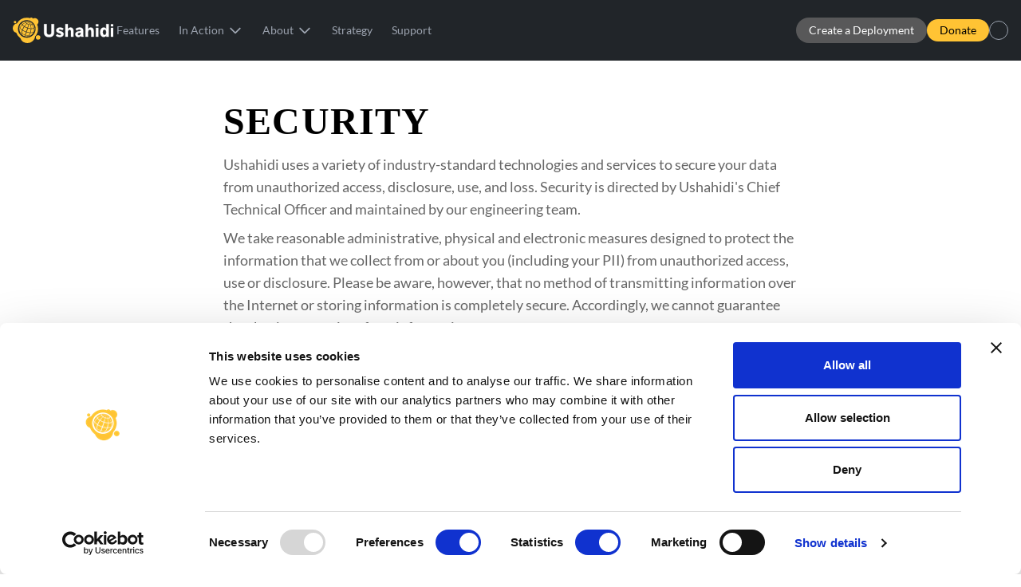

--- FILE ---
content_type: text/html; charset=utf-8
request_url: https://www.ushahidi.com/security/
body_size: 42537
content:
<!DOCTYPE html><html lang="en-US"><head><meta charset="utf-8"><meta content="ie=edge" http-equiv="x-ua-compatible"><meta content="width=device-width, initial-scale=1, shrink-to-fit=no" name="viewport"><script data-cookieconsent="ignore">
          window.dataLayer = window.dataLayer || [];
          function gtag() {
              dataLayer.push(arguments);
          }
          gtag("consent", "default", {
              ad_storage: "denied",
              analytics_storage: "denied",
                functionality_storage: "denied",
                personalization_storage: "denied",
                security_storage: "granted",
              wait_for_update: 500,
          });
          gtag("set", "ads_data_redaction", true);
          </script><meta content="Gatsby 5.2.0" name="generator"><meta content="Ushahidi is an open source software application which utilises user-generated reports to collate and map data." data-react-helmet="true" name="description"><meta content="undefined, undefined " data-react-helmet="true" name="robots"><meta content="website" data-react-helmet="true" name="og:type"><meta content="Security" data-react-helmet="true" name="og:title"><meta content="Ushahidi is an open source software application which utilises user-generated reports to collate and map data." data-react-helmet="true" name="og:description"><meta data-react-helmet="true" name="og:url"><meta content="Ushahidi" data-react-helmet="true" name="og:site_name"><meta data-react-helmet="true" name="article:publisher"><meta data-react-helmet="true" name="article:modified_time"><meta content="/img/lib-share.png" data-react-helmet="true" name="og:image"><meta content="1200px" data-react-helmet="true" name="og:image:width"><meta content="1200px" data-react-helmet="true" name="og:image:height"><meta content="summary_large_image" data-react-helmet="true" name="twitter:card"><meta content="@ushahidi" data-react-helmet="true" name="twitter:creator"><meta content="@ushahidi" data-react-helmet="true" name="twitter:site"><meta content="$ilp.uphold.com/kN2KHpqhNFiM" data-react-helmet="true" name="monetization"><style data-href="/styles.d99eec1a68f277d6c91b.css" data-identity="gatsby-global-css">@font-face{font-display:swap;font-family:Lato;font-style:normal;font-weight:300;src:url([data-uri]) format("woff2"),url(/static/lato-all-300-normal-6e49c6c8ed3ce34f718bd69a9428d3e3.woff?_cchid=9a11e83d214374ed135f03abdf53b310) format("woff");unicode-range:u+0100-024f,u+0259,u+1e??,u+2020,u+20a0-20ab,u+20ad-20cf,u+2113,u+2c60-2c7f,u+a720-a7ff}@font-face{font-display:swap;font-family:Lato;font-style:normal;font-weight:300;src:url(/static/lato-latin-300-normal-dc76fa21c09d3cec2243b9edef724982.woff2?_cchid=716309aab2bca045f9627f63ad79d0bf) format("woff2"),url(/static/lato-all-300-normal-6e49c6c8ed3ce34f718bd69a9428d3e3.woff?_cchid=9a11e83d214374ed135f03abdf53b310) format("woff");unicode-range:u+00??,u+0131,u+0152-0153,u+02bb-02bc,u+02c6,u+02da,u+02dc,u+2000-206f,u+2074,u+20ac,u+2122,u+2191,u+2193,u+2212,u+2215,u+feff,u+fffd}@font-face{font-display:swap;font-family:Lato;font-style:normal;font-weight:400;src:url([data-uri]) format("woff2"),url(/static/lato-all-400-normal-3dc1eff492ab1f5985600a50d88bd933.woff?_cchid=a82dcb33d52ed6fa529e5ae8d5fda7f3) format("woff");unicode-range:u+0100-024f,u+0259,u+1e??,u+2020,u+20a0-20ab,u+20ad-20cf,u+2113,u+2c60-2c7f,u+a720-a7ff}@font-face{font-display:swap;font-family:Lato;font-style:normal;font-weight:400;src:url(/static/lato-latin-400-normal-be36596da218e1eec01c5c600b1c13ef.woff2?_cchid=e1b3b5908c9cf23dfb2b9c52b9a023ab) format("woff2"),url(/static/lato-all-400-normal-3dc1eff492ab1f5985600a50d88bd933.woff?_cchid=a82dcb33d52ed6fa529e5ae8d5fda7f3) format("woff");unicode-range:u+00??,u+0131,u+0152-0153,u+02bb-02bc,u+02c6,u+02da,u+02dc,u+2000-206f,u+2074,u+20ac,u+2122,u+2191,u+2193,u+2212,u+2215,u+feff,u+fffd}@font-face{font-display:swap;font-family:Lato;font-style:normal;font-weight:700;src:url([data-uri]) format("woff2"),url(/static/lato-all-700-normal-1e7707c9ec98d9b97e7f3e5ce2f7770f.woff?_cchid=8190ee0ec407348bfdc1daad2c035281) format("woff");unicode-range:u+0100-024f,u+0259,u+1e??,u+2020,u+20a0-20ab,u+20ad-20cf,u+2113,u+2c60-2c7f,u+a720-a7ff}@font-face{font-display:swap;font-family:Lato;font-style:normal;font-weight:700;src:url(/static/lato-latin-700-normal-8f28e0e1fdb195149f1c30f84d951b61.woff2?_cchid=de69cf9e514df447d1b0bb16f49d2457) format("woff2"),url(/static/lato-all-700-normal-1e7707c9ec98d9b97e7f3e5ce2f7770f.woff?_cchid=8190ee0ec407348bfdc1daad2c035281) format("woff");unicode-range:u+00??,u+0131,u+0152-0153,u+02bb-02bc,u+02c6,u+02da,u+02dc,u+2000-206f,u+2074,u+20ac,u+2122,u+2191,u+2193,u+2212,u+2215,u+feff,u+fffd}@font-face{font-display:swap;font-family:Lato;font-style:normal;font-weight:900;src:url([data-uri]) format("woff2"),url(/static/lato-all-900-normal-67cce6471abd961c0708a0d74471f6b1.woff?_cchid=1885ff6a5d94fcf4b9d28598d860e831) format("woff");unicode-range:u+0100-024f,u+0259,u+1e??,u+2020,u+20a0-20ab,u+20ad-20cf,u+2113,u+2c60-2c7f,u+a720-a7ff}@font-face{font-display:swap;font-family:Lato;font-style:normal;font-weight:900;src:url(/static/lato-latin-900-normal-4b21d625362d4f7d84d2cb0f1ce38fb7.woff2?_cchid=1c6c65523675abc6fcd78e804325bd77) format("woff2"),url(/static/lato-all-900-normal-67cce6471abd961c0708a0d74471f6b1.woff?_cchid=1885ff6a5d94fcf4b9d28598d860e831) format("woff");unicode-range:u+00??,u+0131,u+0152-0153,u+02bb-02bc,u+02c6,u+02da,u+02dc,u+2000-206f,u+2074,u+20ac,u+2122,u+2191,u+2193,u+2212,u+2215,u+feff,u+fffd}
/* ! tailwindcss v3.2.4 | MIT License | https://tailwindcss.com */*,:after,:before{border:0 solid #e5e7eb;box-sizing:border-box}:after,:before{--tw-content:""}html{-webkit-text-size-adjust:100%;font-feature-settings:normal;font-family:Lato,sans-serif;line-height:1.5;-moz-tab-size:4;-o-tab-size:4;tab-size:4}body{line-height:inherit;margin:0}hr{border-top-width:1px;color:inherit;height:0}abbr:where([title]){-webkit-text-decoration:underline dotted;text-decoration:underline dotted}h1,h2,h3,h4,h5,h6{font-size:inherit;font-weight:inherit}a{color:inherit;text-decoration:inherit}b,strong{font-weight:bolder}code,kbd,pre,samp{font-family:ui-monospace,SFMono-Regular,Menlo,Monaco,Consolas,Liberation Mono,Courier New,monospace;font-size:1em}small{font-size:80%}sub,sup{font-size:75%;line-height:0;position:relative;vertical-align:baseline}sub{bottom:-.25em}sup{top:-.5em}table{border-collapse:collapse;border-color:inherit;text-indent:0}button,input,optgroup,select,textarea{color:inherit;font-family:inherit;font-size:100%;font-weight:inherit;line-height:inherit;margin:0;padding:0}button,select{text-transform:none}[type=button],[type=reset],[type=submit],button{-webkit-appearance:button;background-color:transparent;background-image:none}:-moz-focusring{outline:auto}:-moz-ui-invalid{box-shadow:none}progress{vertical-align:baseline}::-webkit-inner-spin-button,::-webkit-outer-spin-button{height:auto}[type=search]{-webkit-appearance:textfield;outline-offset:-2px}::-webkit-search-decoration{-webkit-appearance:none}::-webkit-file-upload-button{-webkit-appearance:button;font:inherit}summary{display:list-item}blockquote,dd,dl,figure,h1,h2,h3,h4,h5,h6,hr,p,pre{margin:0}fieldset{margin:0}fieldset,legend{padding:0}menu,ol,ul{list-style:none;margin:0;padding:0}textarea{resize:vertical}input::-moz-placeholder,textarea::-moz-placeholder{color:#9ca3af;opacity:1}input::placeholder,textarea::placeholder{color:#9ca3af;opacity:1}[role=button],button{cursor:pointer}:disabled{cursor:default}audio,canvas,embed,iframe,img,object,svg,video{display:block;vertical-align:middle}img,video{height:auto;max-width:100%}[hidden]{display:none}html{scroll-behavior:smooth}html ::-moz-selection{--tw-bg-opacity:1;--tw-text-opacity:1;background-color:rgb(253 230 138/var(--tw-bg-opacity));color:rgb(120 53 15/var(--tw-text-opacity))}html ::selection{--tw-bg-opacity:1;--tw-text-opacity:1;background-color:rgb(253 230 138/var(--tw-bg-opacity));color:rgb(120 53 15/var(--tw-text-opacity))}html::-moz-selection{--tw-bg-opacity:1;--tw-text-opacity:1;background-color:rgb(253 230 138/var(--tw-bg-opacity));color:rgb(120 53 15/var(--tw-text-opacity))}html::selection{--tw-bg-opacity:1;--tw-text-opacity:1;background-color:rgb(253 230 138/var(--tw-bg-opacity));color:rgb(120 53 15/var(--tw-text-opacity))}section{padding-bottom:4rem;padding-top:4rem}input,textarea{--tw-bg-opacity:1;background-color:rgb(236 236 236/var(--tw-bg-opacity));display:block;margin-bottom:.5rem;margin-top:.5rem;padding:.5rem;width:100%}.map-background input,.map-background textarea{background-color:transparent}label{--tw-text-opacity:1;color:rgb(43 49 56/var(--tw-text-opacity))}::-moz-placeholder{opacity:1}::placeholder{opacity:1}.\!bg-secondary,.\!bg-secondary li,.\!bg-secondary p,.\!bg-secondary strong,.bg-secondary,.bg-secondary li,.bg-secondary p,.bg-secondary strong{--tw-text-opacity:1;color:rgb(255 255 255/var(--tw-text-opacity))}.\!bg-secondary select,.bg-secondary select{--tw-bg-opacity:1;background-color:rgb(82 91 100/var(--tw-bg-opacity))}.\!bg-secondary .contact-form,.bg-secondary .contact-form{--tw-bg-opacity:1;background-color:rgb(255 255 255/var(--tw-bg-opacity))}.\!bg-secondary .filter-card,.bg-secondary .filter-card{--tw-bg-opacity:1;background-color:rgb(82 91 100/var(--tw-bg-opacity))}.\!bg-secondary .filter-card h3,.bg-secondary .filter-card h3{--tw-text-opacity:1;color:rgb(255 255 255/var(--tw-text-opacity))}.\!bg-secondary .filter-card .line-clamp-4,.bg-secondary .filter-card .line-clamp-4{opacity:.6}.\!bg-secondary .filter-card a,.bg-secondary .filter-card a{--tw-text-opacity:1;color:rgb(255 255 255/var(--tw-text-opacity))}.star{animation:glow 1.1s infinite alternate;background:#fff;border-radius:50%;box-shadow:0 0 50px 5px #ffc434;height:3px;opacity:.7;position:absolute;width:3px}@keyframes glow{0%{box-shadow:0 0 10px 5px #ffc434}to{box-shadow:0 0 20px 10px #ffc434}}.container{margin-left:auto;margin-right:auto;padding-left:1.5rem;padding-right:1.5rem}h1{font-family:Impact,serif;font-size:3rem;font-weight:900;letter-spacing:.025em;line-height:1;margin-bottom:1rem;text-transform:uppercase}h1.update{font-family:Lato,sans-serif;font-size:2.25rem;line-height:2.5rem;padding-left:2rem;padding-right:2rem;text-transform:none}@media (min-width:768px){h1.update{padding-left:0;padding-right:0}}@media (min-width:1100px){h1.update{font-size:3.5rem;line-height:3.8rem}}h1.update{-webkit-text-fill-color:transparent;background:-webkit-linear-gradient(300deg,#fff,#e3ac24);-webkit-background-clip:text}h1.gradient-dark{-webkit-text-fill-color:transparent;background:-webkit-linear-gradient(300deg,#21252a,#ffb500);-webkit-background-clip:text;font-family:Lato,sans-serif;font-size:3.75rem;letter-spacing:0;line-height:1;text-transform:none}h2{font-size:1.875rem;font-weight:800;line-height:2.25rem;margin-bottom:.75rem}@media (min-width:640px){h2{font-size:2.25rem;line-height:2.5rem}}h3{font-size:1.25rem;font-weight:900;line-height:1.75rem;margin-bottom:.5rem}a{color:rgb(96 165 250/var(--tw-text-opacity));text-decoration-line:underline}a,a:hover{--tw-text-opacity:1}a:hover{color:rgb(255 195 52/var(--tw-text-opacity))}p{color:rgb(102 102 102/var(--tw-text-opacity));font-size:1.125rem;line-height:1.75rem;margin-bottom:.5rem}p,p strong{--tw-text-opacity:1}p strong{color:rgb(0 0 0/var(--tw-text-opacity))}ul li{--tw-text-opacity:1;color:rgb(102 102 102/var(--tw-text-opacity));list-style-type:disc;margin-left:1rem;padding-bottom:.75rem;padding-top:.75rem}ul li ::marker{color:#ffc334}ul li::marker{color:#ffc334}.label{font-size:.875rem;font-weight:800;letter-spacing:.05em;line-height:1.25rem;text-transform:uppercase}.supporters ul{margin:3rem auto 2rem;padding:0;text-align:center}.supporters ul li{display:inline-block;list-style:none;margin:0;padding:.4rem}.interior-header,.interior-header h1,.interior-header h2,.interior-header h3,.interior-header p{--tw-text-opacity:1;color:rgb(255 255 255/var(--tw-text-opacity))}.interior-header h1 strong,.interior-header h2 strong,.interior-header h3 strong,.interior-header p strong{--tw-text-opacity:1;color:rgb(255 195 52/var(--tw-text-opacity))}.toc-image{--tw-border-opacity:1;border-bottom-width:1px;border-color:rgb(43 49 56/var(--tw-border-opacity));overflow:hidden}@media (min-width:768px){.toc-image{border-bottom-width:0;border-right-width:1px}}.toc-image{position:relative;z-index:10}.toc-image img{margin-top:-5rem;padding-bottom:2.5rem;padding-top:4rem;width:50%}@media (min-width:768px){.toc-image img{padding-bottom:0;width:auto}}.toc-image:after{content:"";height:0;right:0;top:50%;width:100%}@media (min-width:768px){.toc-image:after{width:50%}}.toc-image:after{--tw-rotate:90deg;transform:translate(var(--tw-translate-x),var(--tw-translate-y)) rotate(var(--tw-rotate)) skewX(var(--tw-skew-x)) skewY(var(--tw-skew-y)) scaleX(var(--tw-scale-x)) scaleY(var(--tw-scale-y))}@media (min-width:768px){.toc-image:after{--tw-rotate:0deg;transform:translate(var(--tw-translate-x),var(--tw-translate-y)) rotate(var(--tw-rotate)) skewX(var(--tw-skew-x)) skewY(var(--tw-skew-y)) scaleX(var(--tw-scale-x)) scaleY(var(--tw-scale-y))}}.toc-image:after{border-top:1px solid #2b3138;position:absolute;z-index:-1}*,:after,:before{--tw-border-spacing-x:0;--tw-border-spacing-y:0;--tw-translate-x:0;--tw-translate-y:0;--tw-rotate:0;--tw-skew-x:0;--tw-skew-y:0;--tw-scale-x:1;--tw-scale-y:1;--tw-pan-x: ;--tw-pan-y: ;--tw-pinch-zoom: ;--tw-scroll-snap-strictness:proximity;--tw-ordinal: ;--tw-slashed-zero: ;--tw-numeric-figure: ;--tw-numeric-spacing: ;--tw-numeric-fraction: ;--tw-ring-inset: ;--tw-ring-offset-width:0px;--tw-ring-offset-color:#fff;--tw-ring-color:rgba(59,130,246,.5);--tw-ring-offset-shadow:0 0 #0000;--tw-ring-shadow:0 0 #0000;--tw-shadow:0 0 #0000;--tw-shadow-colored:0 0 #0000;--tw-blur: ;--tw-brightness: ;--tw-contrast: ;--tw-grayscale: ;--tw-hue-rotate: ;--tw-invert: ;--tw-saturate: ;--tw-sepia: ;--tw-drop-shadow: ;--tw-backdrop-blur: ;--tw-backdrop-brightness: ;--tw-backdrop-contrast: ;--tw-backdrop-grayscale: ;--tw-backdrop-hue-rotate: ;--tw-backdrop-invert: ;--tw-backdrop-opacity: ;--tw-backdrop-saturate: ;--tw-backdrop-sepia: }::backdrop{--tw-border-spacing-x:0;--tw-border-spacing-y:0;--tw-translate-x:0;--tw-translate-y:0;--tw-rotate:0;--tw-skew-x:0;--tw-skew-y:0;--tw-scale-x:1;--tw-scale-y:1;--tw-pan-x: ;--tw-pan-y: ;--tw-pinch-zoom: ;--tw-scroll-snap-strictness:proximity;--tw-ordinal: ;--tw-slashed-zero: ;--tw-numeric-figure: ;--tw-numeric-spacing: ;--tw-numeric-fraction: ;--tw-ring-inset: ;--tw-ring-offset-width:0px;--tw-ring-offset-color:#fff;--tw-ring-color:rgba(59,130,246,.5);--tw-ring-offset-shadow:0 0 #0000;--tw-ring-shadow:0 0 #0000;--tw-shadow:0 0 #0000;--tw-shadow-colored:0 0 #0000;--tw-blur: ;--tw-brightness: ;--tw-contrast: ;--tw-grayscale: ;--tw-hue-rotate: ;--tw-invert: ;--tw-saturate: ;--tw-sepia: ;--tw-drop-shadow: ;--tw-backdrop-blur: ;--tw-backdrop-brightness: ;--tw-backdrop-contrast: ;--tw-backdrop-grayscale: ;--tw-backdrop-hue-rotate: ;--tw-backdrop-invert: ;--tw-backdrop-opacity: ;--tw-backdrop-saturate: ;--tw-backdrop-sepia: }.container{width:100%}@media (min-width:640px){.container{max-width:640px}}@media (min-width:768px){.container{max-width:768px}}@media (min-width:1100px){.container{max-width:1100px}}@media (min-width:1280px){.container{max-width:1280px}}@media (min-width:1536px){.container{max-width:1536px}}.btn-update{--tw-bg-opacity:1;--tw-text-opacity:1;background-color:rgb(236 236 236/var(--tw-bg-opacity));border-radius:9999px;color:rgb(0 0 0/var(--tw-text-opacity));display:block;margin-left:auto;margin-right:auto;padding:1.25rem 2rem;text-decoration-line:none;width:-moz-fit-content;width:fit-content}.map-background .btn-update{background-color:transparent}.btn-update{transition-duration:.5s;transition-property:color,background-color,border-color,text-decoration-color,fill,stroke,opacity,box-shadow,transform,filter,-webkit-backdrop-filter;transition-property:color,background-color,border-color,text-decoration-color,fill,stroke,opacity,box-shadow,transform,filter,backdrop-filter;transition-property:color,background-color,border-color,text-decoration-color,fill,stroke,opacity,box-shadow,transform,filter,backdrop-filter,-webkit-backdrop-filter;transition-timing-function:cubic-bezier(.4,0,.2,1)}.btn-update:hover{--tw-text-opacity:1;background-color:rgba(255,195,52,.2);color:rgb(0 0 0/var(--tw-text-opacity))}button:disabled{opacity:.6}.btn{border-radius:.125rem;border-width:2px;cursor:pointer;display:inline-block;font-weight:700;margin-bottom:1.25rem;margin-right:.75rem;margin-top:1.25rem;padding:.5rem 1.5rem;text-align:center;text-decoration-line:none;transition-duration:.15s;transition-property:all;transition-timing-function:cubic-bezier(.4,0,.2,1);width:-moz-fit-content;width:fit-content}.btn.btn-primary{--tw-border-opacity:1;--tw-bg-opacity:1;background-color:rgb(255 195 52/var(--tw-bg-opacity));border-color:rgb(255 195 52/var(--tw-border-opacity))}.btn.btn-primary,.btn.btn-primary:hover{--tw-text-opacity:1;color:rgb(0 0 0/var(--tw-text-opacity))}.btn.btn-primary:hover{background-color:rgba(255,195,52,.7)}.btn.btn-secondary{--tw-border-opacity:1;--tw-text-opacity:1;background-color:transparent;border-color:rgb(255 195 52/var(--tw-border-opacity));color:rgb(255 195 52/var(--tw-text-opacity))}.btn.btn-anchor{--tw-text-opacity:1;border-style:none;color:rgb(0 0 0/var(--tw-text-opacity));position:relative}.btn.btn-anchor:hover{--tw-translate-y:0.25rem;transform:translate(var(--tw-translate-x),var(--tw-translate-y)) rotate(var(--tw-rotate)) skewX(var(--tw-skew-x)) skewY(var(--tw-skew-y)) scaleX(var(--tw-scale-x)) scaleY(var(--tw-scale-y))}.btn.btn-anchor:after{background-image:url(/icons/down-arrow.svg?_cchid=ce88426fe961a2817df1e394206054b9);content:"";height:1.5rem;position:absolute;width:1.5rem}.impact-report-btn{position:relative}.impact-report-btn:before{background-image:url(/images/icons/case-studies-pdf-icon.svg?_cchid=18e50b7ec2e8567d33a46f47f8b0ee61);background-repeat:no-repeat;background-size:contain;content:"";height:2.5rem;right:-4rem;width:2.5rem}.impact-report-btn:after,.impact-report-btn:before{--tw-translate-y:-50%;--tw-text-opacity:1;color:rgb(156 163 175/var(--tw-text-opacity));font-weight:700;position:absolute;top:50%;transform:translate(var(--tw-translate-x),var(--tw-translate-y)) rotate(var(--tw-rotate)) skewX(var(--tw-skew-x)) skewY(var(--tw-skew-y)) scaleX(var(--tw-scale-x)) scaleY(var(--tw-scale-y));transition-duration:.15s;transition-property:color,background-color,border-color,text-decoration-color,fill,stroke,opacity,box-shadow,transform,filter,-webkit-backdrop-filter;transition-property:color,background-color,border-color,text-decoration-color,fill,stroke,opacity,box-shadow,transform,filter,backdrop-filter;transition-property:color,background-color,border-color,text-decoration-color,fill,stroke,opacity,box-shadow,transform,filter,backdrop-filter,-webkit-backdrop-filter;transition-timing-function:cubic-bezier(.4,0,.2,1)}.impact-report-btn:after{content:"16.5 MB";font-size:.75rem;line-height:1rem;margin-left:.5rem;padding-left:5rem;width:-moz-fit-content;width:fit-content}.impact-report-btn:hover:before{--tw-rotate:6deg;transform:translate(var(--tw-translate-x),var(--tw-translate-y)) rotate(var(--tw-rotate)) skewX(var(--tw-skew-x)) skewY(var(--tw-skew-y)) scaleX(var(--tw-scale-x)) scaleY(var(--tw-scale-y))}.impact-report-btn:hover:after{--tw-text-opacity:1;color:rgb(255 195 52/var(--tw-text-opacity))}.carousel-root .carousel.carousel-slider .slider-wrapper .slider .slide{--tw-bg-opacity:1;background-color:rgb(255 255 255/var(--tw-bg-opacity));border-radius:.5rem;height:-moz-fit-content;height:fit-content;list-style-type:none;padding:0 .5rem;width:-moz-fit-content;width:fit-content}.carousel-root .carousel.carousel-slider .slider-wrapper .slider .slide .grid{--tw-shadow:0 10px 15px -3px rgba(0,0,0,.1),0 4px 6px -4px rgba(0,0,0,.1);--tw-shadow-colored:0 10px 15px -3px var(--tw-shadow-color),0 4px 6px -4px var(--tw-shadow-color);box-shadow:var(--tw-ring-offset-shadow,0 0 #0000),var(--tw-ring-shadow,0 0 #0000),var(--tw-shadow)}.carousel-root .carousel.carousel-slider .control-dots .dot.selected{--tw-bg-opacity:1;background-color:rgb(0 0 0/var(--tw-bg-opacity))}#featured-articles .carousel.carousel-slider .slider-wrapper .slider .slide .grid{--tw-shadow:0 0 #0000;--tw-shadow-colored:0 0 #0000;box-shadow:var(--tw-ring-offset-shadow,0 0 #0000),var(--tw-ring-shadow,0 0 #0000),var(--tw-shadow)}.icon-card{--tw-bg-opacity:1;--tw-text-opacity:1;align-items:center;background-color:rgb(255 255 255/var(--tw-bg-opacity));border-radius:.375rem;color:rgb(0 0 0/var(--tw-text-opacity));display:flex;flex-direction:column;padding:.75rem}@media (min-width:1100px){.icon-card{padding:2rem}}.filter-card{height:100%}.filter-card>:not([hidden])~:not([hidden]){--tw-divide-opacity:1;border-color:rgb(236 236 236/var(--tw-divide-opacity))}.filter-card{--tw-bg-opacity:1;--tw-shadow:0 10px 15px -3px rgba(0,0,0,.1),0 4px 6px -4px rgba(0,0,0,.1);--tw-shadow-colored:0 10px 15px -3px var(--tw-shadow-color),0 4px 6px -4px var(--tw-shadow-color);background-color:rgb(255 255 255/var(--tw-bg-opacity));border-radius:.5rem;box-shadow:var(--tw-ring-offset-shadow,0 0 #0000),var(--tw-ring-shadow,0 0 #0000),var(--tw-shadow)}.filter-card .ais-Highlight-highlighted{--tw-bg-opacity:1;background-color:rgb(255 195 52/var(--tw-bg-opacity))}.pricing-header{padding:.75rem;text-align:center;width:100%}.Typist .Cursor{display:inline-block}.Typist .Cursor--blinking{animation:blink 1s linear infinite;opacity:1}.ais-Pagination-list{display:flex;margin-left:auto;margin-right:auto;margin-top:2rem;width:-moz-fit-content;width:fit-content}.ais-Pagination-list .ais-Pagination-item{list-style-type:none}.ais-Pagination-list .ais-Pagination-item .ais-Pagination-link{--tw-text-opacity:1;color:rgb(156 163 175/var(--tw-text-opacity));text-decoration-line:none;transition-duration:.15s;transition-property:color,background-color,border-color,text-decoration-color,fill,stroke,opacity,box-shadow,transform,filter,-webkit-backdrop-filter;transition-property:color,background-color,border-color,text-decoration-color,fill,stroke,opacity,box-shadow,transform,filter,backdrop-filter;transition-property:color,background-color,border-color,text-decoration-color,fill,stroke,opacity,box-shadow,transform,filter,backdrop-filter,-webkit-backdrop-filter;transition-timing-function:cubic-bezier(.4,0,.2,1)}.ais-Pagination-list .ais-Pagination-item .ais-Pagination-link:hover{--tw-text-opacity:1;color:rgb(33 37 41/var(--tw-text-opacity))}.ais-Pagination-list .ais-Pagination-item .ais-Pagination-link--selected{--tw-text-opacity:1;color:rgb(255 195 52/var(--tw-text-opacity));text-decoration-line:underline}.carousel-root .carousel.carousel-slider .slider-wrapper .slider .slide .deployment-menu{--tw-shadow:0 10px 15px -3px rgba(0,0,0,.1),0 4px 6px -4px rgba(0,0,0,.1);--tw-shadow-colored:0 10px 15px -3px var(--tw-shadow-color),0 4px 6px -4px var(--tw-shadow-color);box-shadow:var(--tw-ring-offset-shadow,0 0 #0000),var(--tw-ring-shadow,0 0 #0000),var(--tw-shadow)}#featured-articles .carousel.carousel-slider .slider-wrapper .slider .slide .deployment-menu{--tw-shadow:0 0 #0000;--tw-shadow-colored:0 0 #0000;box-shadow:var(--tw-ring-offset-shadow,0 0 #0000),var(--tw-ring-shadow,0 0 #0000),var(--tw-shadow)}.deployment-menu{--tw-bg-opacity:1;--tw-shadow:0 20px 25px -5px rgba(0,0,0,.1),0 8px 10px -6px rgba(0,0,0,.1);--tw-shadow-colored:0 20px 25px -5px var(--tw-shadow-color),0 8px 10px -6px var(--tw-shadow-color);background-color:rgb(82 91 100/var(--tw-bg-opacity));border-radius:.5rem;box-shadow:var(--tw-ring-offset-shadow,0 0 #0000),var(--tw-ring-shadow,0 0 #0000),var(--tw-shadow);display:grid;gap:.75rem;margin-bottom:2rem;margin-top:2rem;padding:.5rem}@media (min-width:768px){.deployment-menu{gap:1.5rem;grid-template-columns:repeat(4,minmax(0,1fr))}}@media (min-width:1100px){.deployment-menu{gap:2rem}}.deployment-menu ::-moz-placeholder{--tw-text-opacity:1;color:rgb(255 255 255/var(--tw-text-opacity))}.deployment-menu ::placeholder{--tw-text-opacity:1;color:rgb(255 255 255/var(--tw-text-opacity))}.deployment-menu input,.deployment-menu select{--tw-bg-opacity:1;background-color:rgb(82 91 100/var(--tw-bg-opacity))}.contact-form{--tw-shadow:0 10px 15px -3px rgba(0,0,0,.1),0 4px 6px -4px rgba(0,0,0,.1);--tw-shadow-colored:0 10px 15px -3px var(--tw-shadow-color),0 4px 6px -4px var(--tw-shadow-color);border-radius:.5rem;box-shadow:var(--tw-ring-offset-shadow,0 0 #0000),var(--tw-ring-shadow,0 0 #0000),var(--tw-shadow);padding:1.5rem}.circular-chart{background-image:url(https://full-toothpaste.cloudvent.net/images/five-year/ushahidi_logo.svg);background-position:50% 50%;background-repeat:no-repeat;background-size:30%}.circular-chart,.circular-chartx{display:block;margin:10px auto;max-height:350px;max-width:80%;overflow:visible;position:absolute}.circle{stroke:#222;stroke-width:10;stroke-linecap:butt}.circle,.circlex{fill:none;animation:progress 1s ease-out forwards}.circlex{stroke:#ffc343;stroke-width:12;stroke-linecap:butt}.badge-gradient{background:radial-gradient(circle at 30% 30%,#facc15,#b45309)}.election-page .youtube-video{aspect-ratio:16/9;width:100%}.election-page .election-card{min-height:271px}.election-page .election-card p{font-size:16px}.election-page .explore-card{height:340px}.election-page .explore-card p{font-size:16px}.election-page .toolkit-card img{width:30%}.election-page{min-height:271px}.election-page p{font-size:16px}.election-page .deployment-highlights li::marker{color:#000}.distant-voices-page .interior-header{background-color:#26282d;padding-bottom:25%;padding-top:5%;position:relative}.distant-voices-page .interior-header:before{background:url(/images/distantvoices/background-dv.png?_cchid=7b78f6063a725b6a217061ac0b1f942a) no-repeat 50%;background-size:cover;content:"";inset:0;pointer-events:none;position:absolute;z-index:0}.partner-btn{position:relative;z-index:2}.distant-voices-page .top-gradient{-webkit-text-fill-color:transparent;background:linear-gradient(90deg,#efc346 50%,#fff);-webkit-background-clip:text;background-clip:text;color:transparent;font-size:3rem;font-weight:700}.distant-voices-page .gradient{-webkit-text-fill-color:transparent;background:linear-gradient(90deg,#c59305,#725608);-webkit-background-clip:text;background-clip:text;color:transparent}.round-box{background:#c7cad1;border-left:10px solid #c59305;border-radius:20px;font-style:italic;gap:10px;padding:20px}.quote-box:before{background:#facc15;border-bottom-left-radius:10px;border-top-left-radius:10px;content:"";height:100%;left:-10px;position:absolute;top:0;width:16px}.chevron-button svg{align-items:center;cursor:pointer;display:inline-flex;height:44px;justify-content:center;width:44px}.people-wrapper{margin-top:-28%;position:relative;text-align:center}.people-wrapper img{display:inline-block;height:auto;max-width:100%}.header-content{margin:0 auto;max-width:800px;padding:4rem 1rem;position:relative;text-align:center;z-index:1}.data-divide-top{margin-bottom:45px}.data-divide-bottom{margin-top:45px}.dv-item{align-items:center;display:flex;gap:1rem}.dv-item p{border-radius:.5rem;display:inline-block;margin:0;padding:.5rem 1rem;transition:background-color .25s ease}.dv-item:hover p{background-color:#f3f4f6}.dv-icon{background-position:50%;background-repeat:no-repeat;background-size:contain;flex:0 0 auto;height:83px;transition:background-image .25s ease;width:83px}.dv-icon--people{background-image:url(/images/distantvoices/people.svg?_cchid=d732ab731eaf8752f03e8bcfb183f687)}.dv-icon--bulb{background-image:url(/images/distantvoices/bulb.svg?_cchid=abe986e8a6e0d5d127c65a951d9d03a1)}.dv-icon--time{background-image:url(/images/distantvoices/time.svg?_cchid=143e5d6531d8779a149d5cfe7e8930ba)}.dv-item:hover .dv-icon--people{background-image:url(/images/distantvoices/people-hover.svg?_cchid=987d597f91f747dad55b9f7c793e2ee6)}.dv-item:hover .dv-icon--bulb{background-image:url(/images/distantvoices/bulb-hover.svg?_cchid=3b68cdaa039bdd8f7aaba0abc8f0215e)}.dv-item:hover .dv-icon--time{background-image:url(/images/distantvoices/time-hover.svg?_cchid=14cb0bb8a739a79f91fcbf676b4a486d)}.what-is-section{margin-bottom:-10%}.what-is-content{background:#efc346;border-bottom-left-radius:20px;border-bottom-right-radius:20px;padding-bottom:10%;padding-top:10%}.what-is-content h2{margin-bottom:10px}.what-is-image{margin-top:-10%;position:relative;z-index:2}.benefit-item .icon{background:url(/images/distantvoices/check.svg?_cchid=565841e530d814a08f8d003df04ce7c9) no-repeat 50%/contain;flex-shrink:0;height:63px;transition:background-image .3s ease;width:63px}.benefit-item:hover .icon{background-image:url(/images/distantvoices/check-hover.svg?_cchid=239b844916127b3270f0e1de512df793)}.benefit-item span{border-bottom:1px solid #000;padding:20px;transition:background-color .3s ease;width:70%}.benefit-item:hover span{background-color:#f3f4f6;border:0}.inform-section{background-color:#c7cad1;position:relative;width:100%}.inform-wrapper{margin:0 auto;max-width:1200px;position:relative;width:100%}.inform-image{display:block;height:auto;margin:0 auto;width:80%}.inform-box{background:#1a1a1a;border-radius:2%;box-shadow:0 2% 5% rgba(0,0,0,.35);color:#fff;left:50%;padding:3% 4%;position:absolute;text-align:center;top:53%;transform:translate(-50%,-50%);width:80%}.inform-box h2{color:#facc15;font-size:clamp(1.8rem,2.5vw,3rem);font-weight:700;line-height:1.3;margin-bottom:1rem}.inform-box p{color:#e5e7eb;font-size:1.7rem;line-height:1.6;margin-bottom:1.5rem;margin-left:auto;margin-right:auto;max-width:60ch}.inform-btn{background:transparent;border:.2em solid #fff;border-radius:999px;color:#fff;cursor:pointer;font-size:clamp(1rem,1.2vw,1.3rem);padding:.8em 2em;transition:all .3s ease}.inform-btn:hover{border:.2em solid #efc346;color:#efc346}@media (max-width:770px){.inform-image{display:none}.inform-box{left:auto;margin:2rem auto;padding:2rem 1.5rem;position:relative;top:auto;transform:none;width:90%}.inform-box h2{font-size:1.5rem}.inform-box p,.inform-btn{font-size:1rem}.inform-btn{padding:.6rem 1.5rem}}.sr-only{clip:rect(0,0,0,0)!important;border-width:0!important;height:1px!important;margin:-1px!important;overflow:hidden!important;padding:0!important;position:absolute!important;white-space:nowrap!important;width:1px!important}.static{position:static!important}.fixed{position:fixed!important}.absolute{position:absolute!important}.relative{position:relative!important}.inset-0{bottom:0!important;top:0!important}.inset-0,.inset-x-0{left:0!important;right:0!important}.top-\[10\%\]{top:10%!important}.left-\[90\%\]{left:90%!important}.top-\[3\%\]{top:3%!important}.left-\[50\%\]{left:50%!important}.top-\[75\%\]{top:75%!important}.left-\[75\%\]{left:75%!important}.top-\[30\%\]{top:30%!important}.left-\[15\%\]{left:15%!important}.top-\[88\%\]{top:88%!important}.left-\[10\%\]{left:10%!important}.bottom-0{bottom:0!important}.top-\[85px\]{top:85px!important}.left-\[32\%\]{left:32%!important}.right-\[32\%\]{right:32%!important}.left-0{left:0!important}.left-\[52\%\]{left:52%!important}.top-\[70px\]{top:70px!important}.left-\[82\%\]{left:82%!important}.top-\[120px\]{top:120px!important}.-top-3{top:-.75rem!important}.-right-3{right:-.75rem!important}.top-0{top:0!important}.top-1\/2{top:50%!important}.left-1\/2{left:50%!important}.z-10{z-index:10!important}.-z-10{z-index:-10!important}.z-0{z-index:0!important}.order-first{order:-9999!important}.col-span-2{grid-column:span 2/span 2!important}.col-span-4{grid-column:span 4/span 4!important}.col-span-1{grid-column:span 1/span 1!important}.col-span-3{grid-column:span 3/span 3!important}.float-right{float:right!important}.m-5{margin:1.25rem!important}.m-auto{margin:auto!important}.-m-3{margin:-.75rem!important}.mx-auto{margin-left:auto!important;margin-right:auto!important}.my-8{margin-bottom:2rem!important;margin-top:2rem!important}.my-4{margin-bottom:1rem!important;margin-top:1rem!important}.\!mx-0{margin-left:0!important;margin-right:0!important}.my-0{margin-bottom:0!important;margin-top:0!important}.my-6{margin-bottom:1.5rem!important;margin-top:1.5rem!important}.my-10{margin-bottom:2.5rem!important;margin-top:2.5rem!important}.my-auto{margin-bottom:auto!important;margin-top:auto!important}.my-2{margin-bottom:.5rem!important;margin-top:.5rem!important}.my-3{margin-bottom:.75rem!important;margin-top:.75rem!important}.my-16{margin-bottom:4rem!important;margin-top:4rem!important}.mx-0{margin-left:0!important;margin-right:0!important}.-my-2{margin-bottom:-.5rem!important;margin-top:-.5rem!important}.my-20{margin-bottom:5rem!important;margin-top:5rem!important}.my-5{margin-bottom:1.25rem!important;margin-top:1.25rem!important}.mb-8{margin-bottom:2rem!important}.mt-4{margin-top:1rem!important}.mt-3{margin-top:.75rem!important}.mt-6{margin-top:1.5rem!important}.mb-6{margin-bottom:1.5rem!important}.-mt-28{margin-top:-7rem!important}.ml-2{margin-left:.5rem!important}.mb-1{margin-bottom:.25rem!important}.mb-2{margin-bottom:.5rem!important}.mb-3{margin-bottom:.75rem!important}.ml-3{margin-left:.75rem!important}.mr-5{margin-right:1.25rem!important}.mr-2{margin-right:.5rem!important}.ml-6{margin-left:1.5rem!important}.mt-2{margin-top:.5rem!important}.mr-0{margin-right:0!important}.ml-0{margin-left:0!important}.mt-8{margin-top:2rem!important}.ml-10{margin-left:2.5rem!important}.mb-0{margin-bottom:0!important}.mt-0{margin-top:0!important}.mt-16{margin-top:4rem!important}.mt-10{margin-top:2.5rem!important}.mr-4{margin-right:1rem!important}.mr-3{margin-right:.75rem!important}.-mt-20{margin-top:-5rem!important}.mt-20{margin-top:5rem!important}.-ml-48{margin-left:-12rem!important}.ml-5{margin-left:1.25rem!important}.mb-5{margin-bottom:1.25rem!important}.mt-5{margin-top:1.25rem!important}.-mt-10{margin-top:-2.5rem!important}.mb-auto{margin-bottom:auto!important}.mt-\[7\%\]{margin-top:7%!important}.ml-\[10\%\]{margin-left:10%!important}.mr-\[15\%\]{margin-right:15%!important}.mb-4{margin-bottom:1rem!important}.-mt-24{margin-top:-6rem!important}.ml-1{margin-left:.25rem!important}.-ml-4{margin-left:-1rem!important}.ml-16{margin-left:4rem!important}.ml-4{margin-left:1rem!important}.mt-1{margin-top:.25rem!important}.-mr-2{margin-right:-.5rem!important}.mr-6{margin-right:1.5rem!important}.ml-auto{margin-left:auto!important}.block{display:block!important}.inline-block{display:inline-block!important}.inline{display:inline!important}.flex{display:flex!important}.inline-flex{display:inline-flex!important}.grid{display:grid!important}.\!hidden,.hidden{display:none!important}.h-full{height:100%!important}.h-32{height:8rem!important}.h-4{height:1rem!important}.h-10{height:2.5rem!important}.h-96{height:24rem!important}.h-64{height:16rem!important}.h-5{height:1.25rem!important}.h-\[7rem\]{height:7rem!important}.h-7{height:1.75rem!important}.h-6{height:1.5rem!important}.h-fit{height:-moz-fit-content!important;height:fit-content!important}.h-14{height:3.5rem!important}.h-\[calc\(100\%-16rem\)\]{height:calc(100% - 16rem)!important}.h-auto{height:auto!important}.h-8{height:2rem!important}.h-12{height:3rem!important}.h-3\/5{height:60%!important}.min-h-screen{min-height:100vh!important}.min-h-\[300px\]{min-height:300px!important}.min-h-\[220px\]{min-height:220px!important}.w-full{width:100%!important}.w-32{width:8rem!important}.w-4{width:1rem!important}.w-fit{width:-moz-fit-content!important;width:fit-content!important}.w-10{width:2.5rem!important}.w-\[7rem\]{width:7rem!important}.w-6{width:1.5rem!important}.w-0{width:0!important}.w-5{width:1.25rem!important}.w-\[120px\]{width:120px!important}.w-1\/2{width:50%!important}.w-8{width:2rem!important}.w-12{width:3rem!important}.w-auto{width:auto!important}.w-screen{width:100vw!important}.w-14{width:3.5rem!important}.max-w-lg{max-width:32rem!important}.max-w-2xl{max-width:42rem!important}.max-w-3xl{max-width:48rem!important}.max-w-\[53rem\]{max-width:53rem!important}.max-w-6xl{max-width:72rem!important}.max-w-xl{max-width:36rem!important}.max-w-4xl{max-width:56rem!important}.max-w-7xl{max-width:80rem!important}.max-w-5xl{max-width:64rem!important}.max-w-screen-lg{max-width:1100px!important}.max-w-\[350px\]{max-width:350px!important}.max-w-md{max-width:28rem!important}.max-w-xs{max-width:20rem!important}.flex-1{flex:1 1 0%!important}.flex-shrink-0{flex-shrink:0!important}.grow{flex-grow:1!important}.translate-y-1{--tw-translate-y:0.25rem!important}.translate-y-0,.translate-y-1{transform:translate(var(--tw-translate-x),var(--tw-translate-y)) rotate(var(--tw-rotate)) skewX(var(--tw-skew-x)) skewY(var(--tw-skew-y)) scaleX(var(--tw-scale-x)) scaleY(var(--tw-scale-y))!important}.translate-y-0{--tw-translate-y:0px!important}.-translate-x-1\/2{--tw-translate-x:-50%!important}.-translate-x-1\/2,.-translate-y-1\/2{transform:translate(var(--tw-translate-x),var(--tw-translate-y)) rotate(var(--tw-rotate)) skewX(var(--tw-skew-x)) skewY(var(--tw-skew-y)) scaleX(var(--tw-scale-x)) scaleY(var(--tw-scale-y))!important}.-translate-y-1\/2{--tw-translate-y:-50%!important}.-rotate-180{--tw-rotate:-180deg!important}.-rotate-180,.rotate-0{transform:translate(var(--tw-translate-x),var(--tw-translate-y)) rotate(var(--tw-rotate)) skewX(var(--tw-skew-x)) skewY(var(--tw-skew-y)) scaleX(var(--tw-scale-x)) scaleY(var(--tw-scale-y))!important}.rotate-0{--tw-rotate:0deg!important}.scale-95{--tw-scale-x:.95!important;--tw-scale-y:.95!important}.scale-100,.scale-95{transform:translate(var(--tw-translate-x),var(--tw-translate-y)) rotate(var(--tw-rotate)) skewX(var(--tw-skew-x)) skewY(var(--tw-skew-y)) scaleX(var(--tw-scale-x)) scaleY(var(--tw-scale-y))!important}.scale-100{--tw-scale-x:1!important;--tw-scale-y:1!important}.transform{transform:translate(var(--tw-translate-x),var(--tw-translate-y)) rotate(var(--tw-rotate)) skewX(var(--tw-skew-x)) skewY(var(--tw-skew-y)) scaleX(var(--tw-scale-x)) scaleY(var(--tw-scale-y))!important}.cursor-pointer{cursor:pointer!important}.list-none{list-style-type:none!important}.list-decimal{list-style-type:decimal!important}.auto-cols-max{grid-auto-columns:max-content!important}.grid-flow-col{grid-auto-flow:column!important}.grid-cols-1{grid-template-columns:repeat(1,minmax(0,1fr))!important}.grid-cols-2{grid-template-columns:repeat(2,minmax(0,1fr))!important}.grid-cols-5{grid-template-columns:repeat(5,minmax(0,1fr))!important}.grid-cols-4{grid-template-columns:repeat(4,minmax(0,1fr))!important}.flex-row{flex-direction:row!important}.flex-col{flex-direction:column!important}.flex-wrap{flex-wrap:wrap!important}.items-start{align-items:flex-start!important}.items-end{align-items:flex-end!important}.items-center{align-items:center!important}.justify-start{justify-content:flex-start!important}.justify-end{justify-content:flex-end!important}.justify-center{justify-content:center!important}.justify-between{justify-content:space-between!important}.gap-8{gap:2rem!important}.gap-6{gap:1.5rem!important}.gap-4{gap:1rem!important}.gap-28{gap:7rem!important}.gap-1{gap:.25rem!important}.gap-2{gap:.5rem!important}.gap-3{gap:.75rem!important}.gap-16{gap:4rem!important}.gap-12{gap:3rem!important}.gap-x-8{-moz-column-gap:2rem!important;column-gap:2rem!important}.gap-y-16{row-gap:4rem!important}.space-x-6>:not([hidden])~:not([hidden]){--tw-space-x-reverse:0!important;margin-left:calc(1.5rem*(1 - var(--tw-space-x-reverse)))!important;margin-right:calc(1.5rem*var(--tw-space-x-reverse))!important}.space-y-4>:not([hidden])~:not([hidden]){--tw-space-y-reverse:0!important;margin-bottom:calc(1rem*var(--tw-space-y-reverse))!important;margin-top:calc(1rem*(1 - var(--tw-space-y-reverse)))!important}.space-y-5>:not([hidden])~:not([hidden]){--tw-space-y-reverse:0!important;margin-bottom:calc(1.25rem*var(--tw-space-y-reverse))!important;margin-top:calc(1.25rem*(1 - var(--tw-space-y-reverse)))!important}.space-y-2>:not([hidden])~:not([hidden]){--tw-space-y-reverse:0!important;margin-bottom:calc(.5rem*var(--tw-space-y-reverse))!important;margin-top:calc(.5rem*(1 - var(--tw-space-y-reverse)))!important}.space-x-2>:not([hidden])~:not([hidden]){--tw-space-x-reverse:0!important;margin-left:calc(.5rem*(1 - var(--tw-space-x-reverse)))!important;margin-right:calc(.5rem*var(--tw-space-x-reverse))!important}.space-y-6>:not([hidden])~:not([hidden]){--tw-space-y-reverse:0!important;margin-bottom:calc(1.5rem*var(--tw-space-y-reverse))!important;margin-top:calc(1.5rem*(1 - var(--tw-space-y-reverse)))!important}.space-y-1>:not([hidden])~:not([hidden]){--tw-space-y-reverse:0!important;margin-bottom:calc(.25rem*var(--tw-space-y-reverse))!important;margin-top:calc(.25rem*(1 - var(--tw-space-y-reverse)))!important}.space-x-5>:not([hidden])~:not([hidden]){--tw-space-x-reverse:0!important;margin-left:calc(1.25rem*(1 - var(--tw-space-x-reverse)))!important;margin-right:calc(1.25rem*var(--tw-space-x-reverse))!important}.space-x-4>:not([hidden])~:not([hidden]){--tw-space-x-reverse:0!important;margin-left:calc(1rem*(1 - var(--tw-space-x-reverse)))!important;margin-right:calc(1rem*var(--tw-space-x-reverse))!important}.space-y-8>:not([hidden])~:not([hidden]){--tw-space-y-reverse:0!important;margin-bottom:calc(2rem*var(--tw-space-y-reverse))!important;margin-top:calc(2rem*(1 - var(--tw-space-y-reverse)))!important}.divide-y-2>:not([hidden])~:not([hidden]){--tw-divide-y-reverse:0!important;border-bottom-width:calc(2px*var(--tw-divide-y-reverse))!important;border-top-width:calc(2px*(1 - var(--tw-divide-y-reverse)))!important}.divide-y>:not([hidden])~:not([hidden]){--tw-divide-y-reverse:0!important;border-bottom-width:calc(1px*var(--tw-divide-y-reverse))!important;border-top-width:calc(1px*(1 - var(--tw-divide-y-reverse)))!important}.divide-gray-200>:not([hidden])~:not([hidden]){--tw-divide-opacity:1!important;border-color:rgb(236 236 236/var(--tw-divide-opacity))!important}.overflow-hidden{overflow:hidden!important}.overflow-y-scroll{overflow-y:scroll!important}.whitespace-nowrap{white-space:nowrap!important}.rounded-md{border-radius:.375rem!important}.rounded-\[50px\]{border-radius:50px!important}.rounded-3xl{border-radius:1.5rem!important}.rounded-full{border-radius:9999px!important}.rounded-2xl{border-radius:1rem!important}.rounded-lg{border-radius:.5rem!important}.rounded-xl{border-radius:.75rem!important}.\!rounded-lg{border-radius:.5rem!important}.rounded-t-lg{border-top-left-radius:.5rem!important;border-top-right-radius:.5rem!important}.rounded-b-lg{border-bottom-left-radius:.5rem!important;border-bottom-right-radius:.5rem!important}.rounded-r-3xl{border-bottom-right-radius:1.5rem!important;border-top-right-radius:1.5rem!important}.rounded-l-3xl{border-bottom-left-radius:1.5rem!important;border-top-left-radius:1.5rem!important}.border-2{border-width:2px!important}.border{border-width:1px!important}.\!border-0,.border-0{border-width:0!important}.border-l-4{border-left-width:4px!important}.border-b{border-bottom-width:1px!important}.border-b-4{border-bottom-width:4px!important}.border-primary{--tw-border-opacity:1!important;border-color:rgb(255 195 52/var(--tw-border-opacity))!important}.border-red-500{--tw-border-opacity:1!important;border-color:rgb(239 68 68/var(--tw-border-opacity))!important}.\!border-secondary{--tw-border-opacity:1!important;border-color:rgb(55 62 70/var(--tw-border-opacity))!important}.\!border-white{--tw-border-opacity:1!important;border-color:rgb(255 255 255/var(--tw-border-opacity))!important}.border-gray-200{--tw-border-opacity:1!important;border-color:rgb(236 236 236/var(--tw-border-opacity))!important}.border-transparent{border-color:transparent!important}.border-gray-300{--tw-border-opacity:1!important;border-color:rgb(209 213 219/var(--tw-border-opacity))!important}.border-gray-600{--tw-border-opacity:1!important;border-color:rgb(43 49 56/var(--tw-border-opacity))!important}.border-gray-400{--tw-border-opacity:1!important;border-color:rgb(156 163 175/var(--tw-border-opacity))!important}.border-white\/20{border-color:hsla(0,0%,100%,.2)!important}.bg-gray-200{background-color:rgb(236 236 236/var(--tw-bg-opacity))!important}.bg-gray-200,.bg-secondary{--tw-bg-opacity:1!important}.bg-secondary{background-color:rgb(55 62 70/var(--tw-bg-opacity))!important}.bg-black{background-color:rgb(0 0 0/var(--tw-bg-opacity))!important}.bg-black,.bg-gray-800{--tw-bg-opacity:1!important}.bg-gray-800{background-color:rgb(43 49 56/var(--tw-bg-opacity))!important}.bg-white{background-color:rgb(255 255 255/var(--tw-bg-opacity))!important}.bg-primary,.bg-white{--tw-bg-opacity:1!important}.bg-primary{background-color:rgb(255 195 52/var(--tw-bg-opacity))!important}.bg-gray-900{background-color:rgb(33 37 41/var(--tw-bg-opacity))!important}.bg-gray-100,.bg-gray-900{--tw-bg-opacity:1!important}.bg-gray-100{background-color:rgb(250 250 250/var(--tw-bg-opacity))!important}.bg-gray-600{--tw-bg-opacity:1!important;background-color:rgb(43 49 56/var(--tw-bg-opacity))!important}.\!bg-secondary{--tw-bg-opacity:1!important;background-color:rgb(55 62 70/var(--tw-bg-opacity))!important}.bg-\[\#525B64\]{--tw-bg-opacity:1!important;background-color:rgb(82 91 100/var(--tw-bg-opacity))!important}.bg-\[\#1f242b\]{--tw-bg-opacity:1!important;background-color:rgb(31 36 43/var(--tw-bg-opacity))!important}.\!bg-gray-500\/80{background-color:hsla(0,0%,40%,.8)!important}.bg-\[url\(\/update\/images\/elevation-bg1\.svg\)\]{background-image:url(/update/images/elevation-bg1.svg?_cchid=90757de532282b9b5a66e231136fc69c)!important}.bg-\[url\(\/update\/images\/header-bottom-white\.svg\)\]{background-image:url(/update/images/header-bottom-white.svg?_cchid=b05a4bd853713f82a7bc9b45ec823001)!important}.bg-gradient-to-b{background-image:linear-gradient(to bottom,var(--tw-gradient-stops))!important}.from-white{--tw-gradient-from:#fff!important;--tw-gradient-to:hsla(0,0%,100%,0)!important;--tw-gradient-stops:var(--tw-gradient-from),var(--tw-gradient-to)!important}.to-gray-100{--tw-gradient-to:#fafafa!important}.bg-cover{background-size:cover!important}.object-contain{-o-object-fit:contain!important;object-fit:contain!important}.object-cover{-o-object-fit:cover!important;object-fit:cover!important}.object-center{-o-object-position:center!important;object-position:center!important}.p-0{padding:0!important}.p-8{padding:2rem!important}.p-4{padding:1rem!important}.p-\[20px\]{padding:20px!important}.p-10{padding:2.5rem!important}.p-6{padding:1.5rem!important}.p-2{padding:.5rem!important}.p-12{padding:3rem!important}.p-3{padding:.75rem!important}.p-5{padding:1.25rem!important}.\!p-16,.p-16{padding:4rem!important}.p-1{padding:.25rem!important}.py-8{padding-bottom:2rem!important;padding-top:2rem!important}.py-0{padding-bottom:0!important;padding-top:0!important}.px-6{padding-left:1.5rem!important;padding-right:1.5rem!important}.py-3{padding-bottom:.75rem!important;padding-top:.75rem!important}.py-2{padding-bottom:.5rem!important;padding-top:.5rem!important}.py-28{padding-bottom:7rem!important;padding-top:7rem!important}.px-4{padding-left:1rem!important;padding-right:1rem!important}.py-16{padding-bottom:4rem!important;padding-top:4rem!important}.py-1{padding-bottom:.25rem!important;padding-top:.25rem!important}.px-8{padding-left:2rem!important;padding-right:2rem!important}.py-4{padding-bottom:1rem!important;padding-top:1rem!important}.px-3{padding-left:.75rem!important;padding-right:.75rem!important}.\!px-0{padding-left:0!important;padding-right:0!important}.px-1{padding-left:.25rem!important;padding-right:.25rem!important}.py-12{padding-bottom:3rem!important;padding-top:3rem!important}.py-5{padding-bottom:1.25rem!important;padding-top:1.25rem!important}.px-5{padding-left:1.25rem!important;padding-right:1.25rem!important}.py-6{padding-bottom:1.5rem!important;padding-top:1.5rem!important}.py-1\.5{padding-bottom:.375rem!important;padding-top:.375rem!important}.\!px-4{padding-left:1rem!important;padding-right:1rem!important}.py-7{padding-bottom:1.75rem!important;padding-top:1.75rem!important}.pt-16{padding-top:4rem!important}.pb-0{padding-bottom:0!important}.pt-8{padding-top:2rem!important}.pb-20{padding-bottom:5rem!important}.pt-10{padding-top:2.5rem!important}.pb-\[15\%\]{padding-bottom:15%!important}.pt-4{padding-top:1rem!important}.pt-0{padding-top:0!important}.pr-12{padding-right:3rem!important}.pt-20{padding-top:5rem!important}.pr-6{padding-right:1.5rem!important}.pt-5{padding-top:1.25rem!important}.pl-3{padding-left:.75rem!important}.pb-24{padding-bottom:6rem!important}.pl-5{padding-left:1.25rem!important}.pb-5{padding-bottom:1.25rem!important}.pb-8{padding-bottom:2rem!important}.pb-16{padding-bottom:4rem!important}.pb-2{padding-bottom:.5rem!important}.pr-5{padding-right:1.25rem!important}.pb-6{padding-bottom:1.5rem!important}.pt-6{padding-top:1.5rem!important}.pb-4{padding-bottom:1rem!important}.pt-3{padding-top:.75rem!important}.pl-0{padding-left:0!important}.\!text-left,.text-left{text-align:left!important}.text-center{text-align:center!important}.text-right{text-align:right!important}.font-sans{font-family:Lato,sans-serif!important}.font-impact{font-family:Impact,serif!important}.text-3xl{font-size:1.875rem!important;line-height:2.25rem!important}.text-6xl{font-size:3.75rem!important;line-height:1!important}.text-xl{font-size:1.25rem!important;line-height:1.75rem!important}.text-2xl{font-size:1.5rem!important;line-height:2rem!important}.text-base{font-size:1rem!important;line-height:1.5rem!important}.text-sm{font-size:.875rem!important;line-height:1.25rem!important}.text-4xl{font-size:2.25rem!important;line-height:2.5rem!important}.text-lg{font-size:1.125rem!important;line-height:1.75rem!important}.text-xs{font-size:.75rem!important;line-height:1rem!important}.\!text-base{font-size:1rem!important;line-height:1.5rem!important}.\!text-sm{font-size:.875rem!important;line-height:1.25rem!important}.font-thin{font-weight:100!important}.font-bold{font-weight:700!important}.font-light{font-weight:300!important}.font-medium{font-weight:500!important}.font-semibold{font-weight:600!important}.font-extrabold{font-weight:800!important}.font-black{font-weight:900!important}.font-normal{font-weight:400!important}.uppercase{text-transform:uppercase!important}.capitalize{text-transform:capitalize!important}.normal-case{text-transform:none!important}.leading-6{line-height:1.5rem!important}.leading-snug{line-height:1.375!important}.tracking-tight{letter-spacing:-.025em!important}.tracking-normal{letter-spacing:0!important}.tracking-wider{letter-spacing:.05em!important}.text-white{color:rgb(255 255 255/var(--tw-text-opacity))!important}.text-gray-600,.text-white{--tw-text-opacity:1!important}.text-gray-600{color:rgb(43 49 56/var(--tw-text-opacity))!important}.\!text-gray-500{color:rgb(102 102 102/var(--tw-text-opacity))!important}.\!text-gray-500,.text-black{--tw-text-opacity:1!important}.text-black{color:rgb(0 0 0/var(--tw-text-opacity))!important}.text-gray-500{--tw-text-opacity:1!important;color:rgb(102 102 102/var(--tw-text-opacity))!important}.text-gray-400{--tw-text-opacity:1!important;color:rgb(156 163 175/var(--tw-text-opacity))!important}.text-gray-800{--tw-text-opacity:1!important;color:rgb(43 49 56/var(--tw-text-opacity))!important}.text-gray-700{color:rgb(55 65 81/var(--tw-text-opacity))!important}.text-gray-700,.text-red-500{--tw-text-opacity:1!important}.text-red-500{color:rgb(239 68 68/var(--tw-text-opacity))!important}.text-blue-400{--tw-text-opacity:1!important;color:rgb(96 165 250/var(--tw-text-opacity))!important}.text-gray-900{--tw-text-opacity:1!important;color:rgb(33 37 41/var(--tw-text-opacity))!important}.\!text-primary,.text-primary{--tw-text-opacity:1!important;color:rgb(255 195 52/var(--tw-text-opacity))!important}.text-yellow-500{--tw-text-opacity:1!important;color:rgb(234 179 8/var(--tw-text-opacity))!important}.text-gray-300{color:rgb(209 213 219/var(--tw-text-opacity))!important}.\!text-white,.text-gray-300{--tw-text-opacity:1!important}.\!text-white{color:rgb(255 255 255/var(--tw-text-opacity))!important}.text-secondary{--tw-text-opacity:1!important;color:rgb(55 62 70/var(--tw-text-opacity))!important}.text-gray-500\/80{color:hsla(0,0%,40%,.8)!important}.underline{text-decoration-line:underline!important}.no-underline{text-decoration-line:none!important}.opacity-70{opacity:.7!important}.opacity-0{opacity:0!important}.opacity-100{opacity:1!important}.mix-blend-multiply{mix-blend-mode:multiply!important}.shadow-lg{--tw-shadow:0 10px 15px -3px rgba(0,0,0,.1),0 4px 6px -4px rgba(0,0,0,.1)!important;--tw-shadow-colored:0 10px 15px -3px var(--tw-shadow-color),0 4px 6px -4px var(--tw-shadow-color)!important}.shadow-lg,.shadow-xl{box-shadow:var(--tw-ring-offset-shadow,0 0 #0000),var(--tw-ring-shadow,0 0 #0000),var(--tw-shadow)!important}.shadow-xl{--tw-shadow:0 20px 25px -5px rgba(0,0,0,.1),0 8px 10px -6px rgba(0,0,0,.1)!important;--tw-shadow-colored:0 20px 25px -5px var(--tw-shadow-color),0 8px 10px -6px var(--tw-shadow-color)!important}.shadow-md{--tw-shadow:0 4px 6px -1px rgba(0,0,0,.1),0 2px 4px -2px rgba(0,0,0,.1)!important;--tw-shadow-colored:0 4px 6px -1px var(--tw-shadow-color),0 2px 4px -2px var(--tw-shadow-color)!important}.shadow,.shadow-md{box-shadow:var(--tw-ring-offset-shadow,0 0 #0000),var(--tw-ring-shadow,0 0 #0000),var(--tw-shadow)!important}.shadow{--tw-shadow:0 1px 3px 0 rgba(0,0,0,.1),0 1px 2px -1px rgba(0,0,0,.1)!important;--tw-shadow-colored:0 1px 3px 0 var(--tw-shadow-color),0 1px 2px -1px var(--tw-shadow-color)!important}.ring-1{--tw-ring-offset-shadow:var(--tw-ring-inset) 0 0 0 var(--tw-ring-offset-width) var(--tw-ring-offset-color)!important;--tw-ring-shadow:var(--tw-ring-inset) 0 0 0 calc(1px + var(--tw-ring-offset-width)) var(--tw-ring-color)!important;box-shadow:var(--tw-ring-offset-shadow),var(--tw-ring-shadow),var(--tw-shadow,0 0 #0000)!important}.ring-black{--tw-ring-opacity:1!important;--tw-ring-color:rgb(0 0 0/var(--tw-ring-opacity))!important}.ring-opacity-5{--tw-ring-opacity:0.05!important}.filter{filter:var(--tw-blur) var(--tw-brightness) var(--tw-contrast) var(--tw-grayscale) var(--tw-hue-rotate) var(--tw-invert) var(--tw-saturate) var(--tw-sepia) var(--tw-drop-shadow)!important}.transition{transition-duration:.15s!important;transition-property:color,background-color,border-color,text-decoration-color,fill,stroke,opacity,box-shadow,transform,filter,-webkit-backdrop-filter!important;transition-property:color,background-color,border-color,text-decoration-color,fill,stroke,opacity,box-shadow,transform,filter,backdrop-filter!important;transition-property:color,background-color,border-color,text-decoration-color,fill,stroke,opacity,box-shadow,transform,filter,backdrop-filter,-webkit-backdrop-filter!important;transition-timing-function:cubic-bezier(.4,0,.2,1)!important}.transition-all{transition-duration:.15s!important;transition-property:all!important;transition-timing-function:cubic-bezier(.4,0,.2,1)!important}.duration-500{transition-duration:.5s!important}.duration-200{transition-duration:.2s!important}.duration-150{transition-duration:.15s!important}.duration-100{transition-duration:.1s!important}.ease-out{transition-timing-function:cubic-bezier(0,0,.2,1)!important}.ease-in{transition-timing-function:cubic-bezier(.4,0,1,1)!important}.line-clamp-3{-webkit-line-clamp:3!important}.line-clamp-3,.line-clamp-4{-webkit-box-orient:vertical!important;display:-webkit-box!important;overflow:hidden!important}.line-clamp-4{-webkit-line-clamp:4!important}.nav-link{--tw-text-opacity:1;color:rgb(156 163 175/var(--tw-text-opacity));font-size:.875rem;line-height:1.25rem;overflow:hidden;padding:.5rem .25rem;position:relative;text-decoration-line:none}.nav-link:focus{--tw-ring-offset-shadow:var(--tw-ring-inset) 0 0 0 var(--tw-ring-offset-width) var(--tw-ring-offset-color);--tw-ring-shadow:var(--tw-ring-inset) 0 0 0 calc(2px + var(--tw-ring-offset-width)) var(--tw-ring-color);--tw-ring-opacity:1;--tw-ring-color:rgb(255 195 52/var(--tw-ring-opacity));--tw-ring-offset-width:2px;box-shadow:var(--tw-ring-offset-shadow),var(--tw-ring-shadow),var(--tw-shadow,0 0 #0000);outline:2px solid transparent;outline-offset:2px}.nav-link{transition-duration:.15s;transition-property:color,background-color,border-color,text-decoration-color,fill,stroke,opacity,box-shadow,transform,filter,-webkit-backdrop-filter;transition-property:color,background-color,border-color,text-decoration-color,fill,stroke,opacity,box-shadow,transform,filter,backdrop-filter;transition-property:color,background-color,border-color,text-decoration-color,fill,stroke,opacity,box-shadow,transform,filter,backdrop-filter,-webkit-backdrop-filter;transition-timing-function:cubic-bezier(.4,0,.2,1)}.nav-link:hover{--tw-text-opacity:1;color:rgb(255 255 255/var(--tw-text-opacity))}.nav-link.active{--tw-text-opacity:1;color:rgb(255 195 52/var(--tw-text-opacity))}.nav-link.active:before{--tw-translate-x:0px;content:""!important;transform:translate(var(--tw-translate-x),var(--tw-translate-y)) rotate(var(--tw-rotate)) skewX(var(--tw-skew-x)) skewY(var(--tw-skew-y)) scaleX(var(--tw-scale-x)) scaleY(var(--tw-scale-y))}.editor-link .btn{background-color:#f7e064!important;border-radius:2px!important;box-shadow:1px 1px 5px 0 rgba(0,0,0,.2)!important;color:#333!important;padding:10px!important}.editor-link .btn:hover{background-color:#f4d525!important;color:#333!important;text-decoration:none!important}.support-link{--tw-text-opacity:1;border-bottom-width:2px;border-color:transparent;color:rgb(43 49 56/var(--tw-text-opacity));font-size:1rem;line-height:1.5rem;text-decoration-line:none}.support-link:hover{--tw-text-opacity:1;color:rgb(255 195 52/var(--tw-text-opacity))}.support-link.active{--tw-border-opacity:1;border-color:rgb(255 195 52/var(--tw-border-opacity))}.category-tag{--tw-bg-opacity:1;--tw-text-opacity:1;background-color:rgb(236 236 236/var(--tw-bg-opacity));border-radius:9999px;color:rgb(55 65 81/var(--tw-text-opacity));font-size:.875rem;font-weight:800;letter-spacing:.05em;line-height:1.25rem;padding:.5rem 1.25rem;text-transform:uppercase;width:-moz-fit-content;width:fit-content}.map-background .category-tag{background-color:transparent}.country-tag{--tw-bg-opacity:1;--tw-text-opacity:1;background-color:rgb(43 49 56/var(--tw-bg-opacity));border-radius:9999px;color:rgb(255 255 255/var(--tw-text-opacity));font-size:.875rem;font-weight:800;letter-spacing:.05em;line-height:1.25rem;padding:.5rem 1.25rem;text-transform:uppercase;width:-moz-fit-content;width:fit-content}.light-section .icon-card{--tw-bg-opacity:1;background-color:rgb(236 236 236/var(--tw-bg-opacity))}.map-background .light-section .icon-card{background-color:transparent}.dark-section,.dark-section li,.dark-section p,.dark-section strong{--tw-text-opacity:1;color:rgb(255 255 255/var(--tw-text-opacity))}.dark-section select{--tw-bg-opacity:1;background-color:rgb(82 91 100/var(--tw-bg-opacity))}.dark-section .contact-form{--tw-bg-opacity:1;background-color:rgb(255 255 255/var(--tw-bg-opacity))}.dark-section .filter-card{--tw-bg-opacity:1;background-color:rgb(82 91 100/var(--tw-bg-opacity))}.dark-section .filter-card h3{--tw-text-opacity:1;color:rgb(255 255 255/var(--tw-text-opacity))}.dark-section .filter-card .line-clamp-4{opacity:.6}.dark-section .filter-card a{--tw-text-opacity:1;color:rgb(255 255 255/var(--tw-text-opacity))}.dark-section{--tw-bg-opacity:1;background-color:rgb(55 62 70/var(--tw-bg-opacity))}.bg-twos{background-color:#222!important}.map-background{background-image:url(/images/covid/help_needed.png?_cchid=d0a61bf7d2455e5a05d68075e1878150)}.map-background__yellow{background-image:url(/images/covid/yellow-map.png?_cchid=d1b70ecc90f8adeba57136d67cde7671)}.map-background .bg-gray-200{background-color:transparent}.map-background h2{background-color:#222;color:#fff;display:table}.map-background h2 strong{color:#ff0}@keyframes blink{0%{opacity:1}50%{opacity:0}to{opacity:1}}@keyframes progress{0%{stroke-dasharray:0 100}}.marker\:text-black ::marker{color:#000!important}.marker\:text-black::marker{color:#000!important}.before\:absolute:before{content:var(--tw-content)!important;position:absolute!important}.before\:top-1\/2:before{content:var(--tw-content)!important;top:50%!important}.before\:-left-10:before{content:var(--tw-content)!important;left:-2.5rem!important}.before\:h-1:before{content:var(--tw-content)!important;height:.25rem!important}.before\:w-7:before{content:var(--tw-content)!important;width:1.75rem!important}.before\:-translate-y-1\/2:before{--tw-translate-y:-50%!important;content:var(--tw-content)!important;transform:translate(var(--tw-translate-x),var(--tw-translate-y)) rotate(var(--tw-rotate)) skewX(var(--tw-skew-x)) skewY(var(--tw-skew-y)) scaleX(var(--tw-scale-x)) scaleY(var(--tw-scale-y))!important}.before\:bg-primary:before{--tw-bg-opacity:1!important;background-color:rgb(255 195 52/var(--tw-bg-opacity))!important;content:var(--tw-content)!important}.before\:transition:before{content:var(--tw-content)!important;transition-duration:.15s!important;transition-property:color,background-color,border-color,text-decoration-color,fill,stroke,opacity,box-shadow,transform,filter,-webkit-backdrop-filter!important;transition-property:color,background-color,border-color,text-decoration-color,fill,stroke,opacity,box-shadow,transform,filter,backdrop-filter!important;transition-property:color,background-color,border-color,text-decoration-color,fill,stroke,opacity,box-shadow,transform,filter,backdrop-filter,-webkit-backdrop-filter!important;transition-timing-function:cubic-bezier(.4,0,.2,1)!important}.hover\:ml-10:hover{margin-left:2.5rem!important}.hover\:border-\[\#EFC346\]:hover{--tw-border-opacity:1!important;border-color:rgb(239 195 70/var(--tw-border-opacity))!important}.hover\:border-gray-300:hover{--tw-border-opacity:1!important;border-color:rgb(209 213 219/var(--tw-border-opacity))!important}.hover\:border-primary:hover{--tw-border-opacity:1!important;border-color:rgb(255 195 52/var(--tw-border-opacity))!important}.hover\:bg-primary\/30:hover{background-color:rgba(255,195,52,.3)!important}.hover\:bg-gray-300:hover{--tw-bg-opacity:1!important;background-color:rgb(209 213 219/var(--tw-bg-opacity))!important}.hover\:bg-gray-100:hover{--tw-bg-opacity:1!important;background-color:rgb(250 250 250/var(--tw-bg-opacity))!important}.hover\:\!bg-gray-400\/50:hover{background-color:rgba(156,163,175,.5)!important}.hover\:font-bold:hover{font-weight:700!important}.hover\:text-gray-500:hover{--tw-text-opacity:1!important;color:rgb(102 102 102/var(--tw-text-opacity))!important}.hover\:text-\[\#EFC346\]:hover{--tw-text-opacity:1!important;color:rgb(239 195 70/var(--tw-text-opacity))!important}.hover\:text-black:hover{--tw-text-opacity:1!important;color:rgb(0 0 0/var(--tw-text-opacity))!important}.hover\:text-blue-300:hover{--tw-text-opacity:1!important;color:rgb(147 197 253/var(--tw-text-opacity))!important}.hover\:text-white:hover{--tw-text-opacity:1!important;color:rgb(255 255 255/var(--tw-text-opacity))!important}.hover\:text-gray-300:hover{--tw-text-opacity:1!important;color:rgb(209 213 219/var(--tw-text-opacity))!important}.hover\:text-primary:hover{--tw-text-opacity:1!important;color:rgb(255 195 52/var(--tw-text-opacity))!important}.hover\:opacity-50:hover{opacity:.5!important}.hover\:before\:w-7:hover:before{content:var(--tw-content)!important;width:1.75rem!important}.focus\:outline-none:focus{outline:2px solid transparent!important;outline-offset:2px!important}.focus\:ring-2:focus{--tw-ring-offset-shadow:var(--tw-ring-inset) 0 0 0 var(--tw-ring-offset-width) var(--tw-ring-offset-color)!important;--tw-ring-shadow:var(--tw-ring-inset) 0 0 0 calc(2px + var(--tw-ring-offset-width)) var(--tw-ring-color)!important;box-shadow:var(--tw-ring-offset-shadow),var(--tw-ring-shadow),var(--tw-shadow,0 0 #0000)!important}.focus\:ring-inset:focus{--tw-ring-inset:inset!important}.focus\:ring-primary:focus{--tw-ring-opacity:1!important;--tw-ring-color:rgb(255 195 52/var(--tw-ring-opacity))!important}.group:hover .group-hover\:translate-x-1{--tw-translate-x:0.25rem!important;transform:translate(var(--tw-translate-x),var(--tw-translate-y)) rotate(var(--tw-rotate)) skewX(var(--tw-skew-x)) skewY(var(--tw-skew-y)) scaleX(var(--tw-scale-x)) scaleY(var(--tw-scale-y))!important}.group:hover .group-hover\:gap-2{gap:.5rem!important}.group:hover .group-hover\:text-black{--tw-text-opacity:1!important;color:rgb(0 0 0/var(--tw-text-opacity))!important}.group:hover .group-hover\:text-gray-300{--tw-text-opacity:1!important;color:rgb(209 213 219/var(--tw-text-opacity))!important}.group:hover .group-hover\:opacity-80{opacity:.8!important}@media (min-width:640px){.sm\:mx-auto{margin-left:auto!important;margin-right:auto!important}.sm\:h-12{height:3rem!important}.sm\:w-12{width:3rem!important}.sm\:max-w-7xl{max-width:80rem!important}.sm\:grid-cols-2{grid-template-columns:repeat(2,minmax(0,1fr))!important}.sm\:grid-cols-4{grid-template-columns:repeat(4,minmax(0,1fr))!important}.sm\:gap-8{gap:2rem!important}.sm\:overflow-hidden{overflow:hidden!important}.sm\:p-8{padding:2rem!important}.sm\:px-6{padding-left:1.5rem!important;padding-right:1.5rem!important}.sm\:py-40{padding-bottom:10rem!important;padding-top:10rem!important}.sm\:py-16{padding-bottom:4rem!important;padding-top:4rem!important}.sm\:pb-32{padding-bottom:8rem!important}.sm\:text-4xl{font-size:2.25rem!important;line-height:2.5rem!important}.sm\:text-5xl{font-size:3rem!important;line-height:1!important}}@media (min-width:768px){.md\:order-last{order:9999!important}.md\:order-first{order:-9999!important}.md\:col-span-2{grid-column:span 2/span 2!important}.md\:float-right{float:right!important}.md\:my-28{margin-bottom:7rem!important;margin-top:7rem!important}.md\:mx-2{margin-left:.5rem!important;margin-right:.5rem!important}.md\:mt-16{margin-top:4rem!important}.md\:mr-0{margin-right:0!important}.md\:ml-0{margin-left:0!important}.md\:block{display:block!important}.md\:inline-block{display:inline-block!important}.md\:inline{display:inline!important}.md\:flex{display:flex!important}.md\:grid{display:grid!important}.md\:hidden{display:none!important}.md\:h-36{height:9rem!important}.md\:w-36{width:9rem!important}.md\:w-7\/12{width:58.333333%!important}.md\:w-5\/12{width:41.666667%!important}.md\:w-1\/2{width:50%!important}.md\:grid-cols-2{grid-template-columns:repeat(2,minmax(0,1fr))!important}.md\:grid-cols-3{grid-template-columns:repeat(3,minmax(0,1fr))!important}.md\:grid-cols-6{grid-template-columns:repeat(6,minmax(0,1fr))!important}.md\:grid-cols-none{grid-template-columns:none!important}.md\:grid-cols-5{grid-template-columns:repeat(5,minmax(0,1fr))!important}.md\:justify-end{justify-content:flex-end!important}.md\:gap-16{gap:4rem!important}.md\:gap-8{gap:2rem!important}.md\:gap-12{gap:3rem!important}.md\:gap-6{gap:1.5rem!important}.md\:rounded-t-none{border-top-left-radius:0!important;border-top-right-radius:0!important}.md\:rounded-l-lg{border-bottom-left-radius:.5rem!important;border-top-left-radius:.5rem!important}.md\:rounded-b-none{border-bottom-left-radius:0!important;border-bottom-right-radius:0!important}.md\:rounded-r-lg{border-bottom-right-radius:.5rem!important;border-top-right-radius:.5rem!important}.md\:border-x{border-left-width:1px!important;border-right-width:1px!important}.md\:p-8{padding:2rem!important}.md\:p-16{padding:4rem!important}.md\:py-36{padding-bottom:9rem!important;padding-top:9rem!important}.md\:py-0{padding-bottom:0!important;padding-top:0!important}.md\:px-40{padding-left:10rem!important;padding-right:10rem!important}.md\:px-4{padding-left:1rem!important;padding-right:1rem!important}.md\:pl-8{padding-left:2rem!important}.md\:pl-20{padding-left:5rem!important}.md\:text-right{text-align:right!important}.carousel-root .carousel.carousel-slider .slider-wrapper .slider .slide .md\:grid{--tw-shadow:0 10px 15px -3px rgba(0,0,0,.1),0 4px 6px -4px rgba(0,0,0,.1);--tw-shadow-colored:0 10px 15px -3px var(--tw-shadow-color),0 4px 6px -4px var(--tw-shadow-color);box-shadow:var(--tw-ring-offset-shadow,0 0 #0000),var(--tw-ring-shadow,0 0 #0000),var(--tw-shadow)}#featured-articles .carousel.carousel-slider .slider-wrapper .slider .slide .md\:grid{--tw-shadow:0 0 #0000;--tw-shadow-colored:0 0 #0000;box-shadow:var(--tw-ring-offset-shadow,0 0 #0000),var(--tw-ring-shadow,0 0 #0000),var(--tw-shadow)}}@media (min-width:1100px){.lg\:absolute{position:absolute!important}.lg\:left-\[60\%\]{left:60%!important}.lg\:left-1\/2{left:50%!important}.lg\:col-span-1{grid-column:span 1/span 1!important}.lg\:col-span-3{grid-column:span 3/span 3!important}.lg\:col-span-5{grid-column:span 5/span 5!important}.lg\:col-span-2{grid-column:span 2/span 2!important}.lg\:col-start-2{grid-column-start:2!important}.lg\:my-0{margin-bottom:0!important;margin-top:0!important}.lg\:my-auto{margin-bottom:auto!important;margin-top:auto!important}.lg\:mt-0{margin-top:0!important}.lg\:ml-\[15\%\]{margin-left:15%!important}.lg\:mr-0{margin-right:0!important}.lg\:ml-0{margin-left:0!important}.lg\:block{display:block!important}.lg\:inline-block{display:inline-block!important}.lg\:flex{display:flex!important}.lg\:grid{display:grid!important}.lg\:hidden{display:none!important}.lg\:min-h-\[350px\]{min-height:350px!important}.lg\:max-w-7xl{max-width:80rem!important}.lg\:max-w-none{max-width:none!important}.lg\:max-w-2xl{max-width:42rem!important}.lg\:-translate-x-1\/2{--tw-translate-x:-50%!important;transform:translate(var(--tw-translate-x),var(--tw-translate-y)) rotate(var(--tw-rotate)) skewX(var(--tw-skew-x)) skewY(var(--tw-skew-y)) scaleX(var(--tw-scale-x)) scaleY(var(--tw-scale-y))!important}.lg\:grid-cols-4{grid-template-columns:repeat(4,minmax(0,1fr))!important}.lg\:grid-cols-3{grid-template-columns:repeat(3,minmax(0,1fr))!important}.lg\:grid-cols-2{grid-template-columns:repeat(2,minmax(0,1fr))!important}.lg\:grid-cols-6{grid-template-columns:repeat(6,minmax(0,1fr))!important}.lg\:grid-cols-5{grid-template-columns:repeat(5,minmax(0,1fr))!important}.lg\:flex-row{flex-direction:row!important}.lg\:items-end{align-items:flex-end!important}.lg\:items-center{align-items:center!important}.lg\:gap-16{gap:4rem!important}.lg\:gap-8{gap:2rem!important}.lg\:gap-12{gap:3rem!important}.lg\:gap-x-8{-moz-column-gap:2rem!important;column-gap:2rem!important}.lg\:p-12{padding:3rem!important}.lg\:p-8{padding:2rem!important}.lg\:p-6{padding:1.5rem!important}.lg\:p-10{padding:2.5rem!important}.lg\:py-60{padding-bottom:15rem!important;padding-top:15rem!important}.lg\:px-8{padding-left:2rem!important;padding-right:2rem!important}.lg\:py-20{padding-bottom:5rem!important;padding-top:5rem!important}.lg\:px-6{padding-left:1.5rem!important;padding-right:1.5rem!important}.lg\:py-16{padding-bottom:4rem!important;padding-top:4rem!important}.lg\:pt-0{padding-top:0!important}.lg\:pt-32{padding-top:8rem!important}.lg\:pt-20{padding-top:5rem!important}.lg\:text-6xl{font-size:3.75rem!important;line-height:1!important}.lg\:text-xl{font-size:1.25rem!important;line-height:1.75rem!important}.lg\:text-base{font-size:1rem!important;line-height:1.5rem!important}.carousel-root .carousel.carousel-slider .slider-wrapper .slider .slide .lg\:grid{--tw-shadow:0 10px 15px -3px rgba(0,0,0,.1),0 4px 6px -4px rgba(0,0,0,.1);--tw-shadow-colored:0 10px 15px -3px var(--tw-shadow-color),0 4px 6px -4px var(--tw-shadow-color);box-shadow:var(--tw-ring-offset-shadow,0 0 #0000),var(--tw-ring-shadow,0 0 #0000),var(--tw-shadow)}#featured-articles .carousel.carousel-slider .slider-wrapper .slider .slide .lg\:grid{--tw-shadow:0 0 #0000;--tw-shadow-colored:0 0 #0000;box-shadow:var(--tw-ring-offset-shadow,0 0 #0000),var(--tw-ring-shadow,0 0 #0000),var(--tw-shadow)}}@media (min-width:1280px){.xl\:-ml-28{margin-left:-7rem!important}.xl\:items-center{align-items:center!important}.xl\:justify-between{justify-content:space-between!important}.xl\:text-lg{font-size:1.125rem!important;line-height:1.75rem!important}.xl\:text-sm{font-size:.875rem!important;line-height:1.25rem!important}}@media (min-width:1536px){.\32xl\:right-1\/2{right:50%!important}.\32xl\:ml-0{margin-left:0!important}.\32xl\:pr-10{padding-right:2.5rem!important}}.carousel .control-arrow,.carousel.carousel-slider .control-arrow{background:none;border:0;cursor:pointer;filter:alpha(opacity=40);font-size:32px;opacity:.4;position:absolute;top:20px;transition:all .25s ease-in;z-index:2}.carousel .control-arrow:focus,.carousel .control-arrow:hover{filter:alpha(opacity=100);opacity:1}.carousel .control-arrow:before,.carousel.carousel-slider .control-arrow:before{border-bottom:8px solid transparent;border-top:8px solid transparent;content:"";display:inline-block;margin:0 5px}.carousel .control-disabled.control-arrow{cursor:inherit;display:none;filter:alpha(opacity=0);opacity:0}.carousel .control-prev.control-arrow{left:0}.carousel .control-prev.control-arrow:before{border-right:8px solid #fff}.carousel .control-next.control-arrow{right:0}.carousel .control-next.control-arrow:before{border-left:8px solid #fff}.carousel-root{outline:none}.carousel{position:relative;width:100%}.carousel *{box-sizing:border-box}.carousel img{display:inline-block;pointer-events:none;width:100%}.carousel .carousel{position:relative}.carousel .control-arrow{background:none;border:0;font-size:18px;margin-top:-13px;outline:0;top:50%}.carousel .thumbs-wrapper{margin:20px;overflow:hidden}.carousel .thumbs{list-style:none;position:relative;transform:translateZ(0);transition:all .15s ease-in;white-space:nowrap}.carousel .thumb{border:3px solid #fff;display:inline-block;margin-right:6px;overflow:hidden;padding:2px;transition:border .15s ease-in;white-space:nowrap}.carousel .thumb:focus{border:3px solid #ccc;outline:none}.carousel .thumb.selected,.carousel .thumb:hover{border:3px solid #333}.carousel .thumb img{vertical-align:top}.carousel.carousel-slider{margin:0;overflow:hidden;position:relative}.carousel.carousel-slider .control-arrow{bottom:0;color:#fff;font-size:26px;margin-top:0;padding:5px;top:0}.carousel.carousel-slider .control-arrow:hover{background:rgba(0,0,0,.2)}.carousel .slider-wrapper{margin:auto;overflow:hidden;transition:height .15s ease-in;width:100%}.carousel .slider-wrapper.axis-horizontal .slider{-ms-box-orient:horizontal;display:-moz-flex;display:flex}.carousel .slider-wrapper.axis-horizontal .slider .slide{flex-direction:column;flex-flow:column}.carousel .slider-wrapper.axis-vertical{-ms-box-orient:horizontal;display:-moz-flex;display:flex}.carousel .slider-wrapper.axis-vertical .slider{flex-direction:column}.carousel .slider{list-style:none;margin:0;padding:0;position:relative;width:100%}.carousel .slider.animated{transition:all .35s ease-in-out}.carousel .slide{margin:0;min-width:100%;position:relative;text-align:center}.carousel .slide img{border:0;vertical-align:top;width:100%}.carousel .slide iframe{border:0;display:inline-block;margin:0 40px 40px;width:calc(100% - 80px)}.carousel .slide .legend{background:#000;border-radius:10px;bottom:40px;color:#fff;font-size:12px;left:50%;margin-left:-45%;opacity:.25;padding:10px;position:absolute;text-align:center;transition:all .5s ease-in-out;transition:opacity .35s ease-in-out;width:90%}.carousel .control-dots{bottom:0;margin:10px 0;padding:0;position:absolute;text-align:center;width:100%;z-index:1}@media (min-width:960px){.carousel .control-dots{bottom:0}}.carousel .control-dots .dot{background:#fff;border-radius:50%;box-shadow:1px 1px 2px rgba(0,0,0,.9);cursor:pointer;display:inline-block;filter:alpha(opacity=30);height:8px;margin:0 8px;opacity:.3;transition:opacity .25s ease-in;width:8px}.carousel .control-dots .dot.selected,.carousel .control-dots .dot:hover{filter:alpha(opacity=100);opacity:1}.carousel .carousel-status{color:#fff;font-size:10px;padding:5px;position:absolute;right:0;text-shadow:1px 1px 1px rgba(0,0,0,.9);top:0}.carousel:hover .slide .legend{opacity:1}</style><title data-react-helmet="true">Ushahidi - Security</title><link data-react-helmet="true" href="https://www.ushahidi.com//security/" rel="canonical"><script>window.dataLayer = window.dataLayer || [];window.dataLayer.push({"platform":"gatsby"}); (function(w,d,s,l,i){w[l]=w[l]||[];w[l].push({'gtm.start': new Date().getTime(),event:'gtm.js'});var f=d.getElementsByTagName(s)[0], j=d.createElement(s),dl=l!='dataLayer'?'&l='+l:'';j.async=true;j.src= 'https://www.googletagmanager.com/gtm.js?id='+i+dl+'&gtm_auth=3n_nK62Gx8BzDNSisKi9TA&gtm_preview=env-1&gtm_cookies_win=x';f.parentNode.insertBefore(j,f); })(window,document,'script','dataLayer', 'GTM-KVQKQ2Z');</script><script async="" data-cbid="40293db8-1b51-4c47-ab0b-e24e89f10453" id="Cookiebot" src="https://consent.cookiebot.com/uc.js" type="text/javascript"></script><script>
 !function(t,e){var o,n,p,r;e.__SV||(window.posthog=e,e._i=[],e.init=function(i,s,a){function g(t,e){var o=e.split(".");2==o.length&&(t=t[o[0]],e=o[1]),t[e]=function(){t.push([e].concat(Array.prototype.slice.call(arguments,0)))}}(p=t.createElement("script")).type="text/javascript",p.async=!0,p.src=s.api_host+"/static/array.js",(r=t.getElementsByTagName("script")[0]).parentNode.insertBefore(p,r);var u=e;for(void 0!==a?u=e[a]=[]:a="posthog",u.people=u.people||[],u.toString=function(t){var e="posthog";return"posthog"!==a&&(e+="."+a),t||(e+=" (stub)"),e},u.people.toString=function(){return u.toString(1)+".people (stub)"},o="capture identify alias people.set people.set_once set_config register register_once unregister opt_out_capturing has_opted_out_capturing opt_in_capturing reset".split(" "),n=0;n<o.length;n++)g(u,o[n]);e._i.push([i,s,a])},e.__SV=1)}(document,window.posthog||[]);
posthog.init('phc_fpRL3FRSXZbvO1sOIJ9imbG3hHalpPrjtawEvX7OIec', {"api_host":"https://eu.i.posthog.com"})
          </script><script>(function(w,d,s,n,a){if(!w[n]){var l='call,catch,on,once,set,then,track'.split(','),i,o=function(n){return'function'==typeof n?o.l.push([arguments])&&o:function(){return o.l.push([n,arguments])&&o}},t=d.getElementsByTagName(s)[0],j=d.createElement(s);j.async=!0;j.src='https://cdn.fundraiseup.com/widget/'+a;t.parentNode.insertBefore(j,t);o.s=Date.now();o.v=4;o.h=w.location.href;o.l=[];for(i=0;i<7;i++)o[l[i]]=o(l[i]);w[n]=o}})(window,document,'script','FundraiseUp','AHSSYBWP');</script></head><body class=""><noscript><iframe src="https://www.googletagmanager.com/ns.html?id=GTM-KVQKQ2Z&gtm_auth=3n_nK62Gx8BzDNSisKi9TA&gtm_preview=env-1&gtm_cookies_win=x" height="0" width="0" style="display: none; visibility: hidden" aria-hidden="true"></iframe></noscript><div id="___gatsby"><div id="gatsby-focus-wrapper" style="outline:none" tabindex="-1"><header class="fixed top-0 z-10 w-full bg-gray-900"><div class="relative" data-headlessui-state=""><div class="px-4 py-5"><div class="flex items-center justify-between"><div class="flex items-center justify-start gap-8"><a href="/"><span class="sr-only">Ushahidi</span><img alt="Ushahidi" class="w-auto h-8" data-cms-original-src="/logos/ushahidi-logo-footer.svg" src="/logos/ushahidi-logo-footer.svg?_cchid=129ad36c7106bb70c167a62175e94a87"></a><nav class="hidden space-x-4 lg:flex"><a class="nav-link" href="/features/">Features</a><div class="relative" data-headlessui-state=""><button aria-expanded="false" class="group nav-link inline-flex" data-headlessui-state="" id="headlessui-popover-button-:R19d9:" type="button"><span>In Action</span><svg aria-hidden="true" class="ml-1 h-5 w-5 text-gray-400 transition-all" fill="none" stroke="currentColor" stroke-width="2" viewBox="0 0 24 24" xmlns="http://www.w3.org/2000/svg"><path d="M19 9l-7 7-7-7" stroke-linecap="round" stroke-linejoin="round"></path></svg></button></div><div class="relative" data-headlessui-state=""><button aria-expanded="false" class="group nav-link inline-flex" data-headlessui-state="" id="headlessui-popover-button-:R1pd9:" type="button"><span>About</span><svg aria-hidden="true" class="ml-1 h-5 w-5 text-gray-400 transition-all" fill="none" stroke="currentColor" stroke-width="2" viewBox="0 0 24 24" xmlns="http://www.w3.org/2000/svg"><path d="M19 9l-7 7-7-7" stroke-linecap="round" stroke-linejoin="round"></path></svg></button></div><a class="nav-link" href="/five-year-strategy/">Strategy</a><a class="nav-link" href="/support/">Support</a></nav></div><div class="items-center hidden gap-3 lg:flex"><a class="!text-white !bg-gray-500/80 !border-0 btn  hover:text-white mr-0 py-1.5 !px-4 my-0 text-sm font-normal rounded-full btn h-fit hover:!bg-gray-400/50 " href="https://ushahidi.io/create" rel="noreferrer">Create a Deployment</a><a class="button py-1 mx-0 my-0 text-sm font-normal border-0 rounded-full btn btn-primary h-fit !px-4" href="#XZMBXAYE" rel="noreferrer" target="blank">Donate</a><a class="flex items-center justify-center w-6 h-6 p-1 text-sm text-gray-400 no-underline uppercase duration-500 border border-gray-400 rounded-full hover:border-primary transisiton" href="https://ushahidi.io/login"><svg aria-hidden="true" fill="none" stroke="currentColor" stroke-width="2" viewBox="0 0 24 24" xmlns="http://www.w3.org/2000/svg"><path d="M16 7a4 4 0 11-8 0 4 4 0 018 0zM12 14a7 7 0 00-7 7h14a7 7 0 00-7-7z" stroke-linecap="round" stroke-linejoin="round"></path></svg></a></div><div class="-my-2 -mr-2 lg:hidden"><button aria-expanded="false" class="inline-flex items-center justify-center p-2 text-gray-300 transition rounded-md hover:text-black hover:bg-gray-100 focus:outline-none focus:ring-2 focus:ring-inset focus:ring-primary" data-headlessui-state="" id="headlessui-popover-button-:R19:" type="button"><span class="sr-only">Open menu</span><svg aria-hidden="true" class="w-6 h-6" fill="none" stroke="currentColor" stroke-width="2" viewBox="0 0 24 24" xmlns="http://www.w3.org/2000/svg"><path d="M4 6h16M4 12h16M4 18h16" stroke-linecap="round" stroke-linejoin="round"></path></svg></button></div></div></div></div></header><div class="pb-16"></div><section><div class="container max-w-3xl"><h1>Security</h1><p>Ushahidi uses a variety of industry-standard technologies and services to secure your data from unauthorized access, disclosure, use, and loss. Security is directed by Ushahidi's Chief Technical Officer and maintained by our engineering team.</p><p>We take reasonable administrative, physical and electronic measures designed to protect the information that we collect from or about you (including your PII) from unauthorized access, use or disclosure. Please be aware, however, that no method of transmitting information over the Internet or storing information is completely secure. Accordingly, we cannot guarantee the absolute security of any information.</p><h2>Vulnerability Disclosure</h2><p>If you would like to report a vulnerability or have any security concerns with an Ushahidi product, please contact&nbsp;<a href="mailto:security@ushahidi.com">security@ushahidi.com</a>.</p><p>If possible, include information needed to reproduce and validate the vulnerability, a proof of concept, a list of tools used (including versions), and the output of the tools. We take all disclosures very seriously. Once disclosures are received, we verify each vulnerability before taking the necessary steps to fix it. Once verified, we periodically send status updates as problems are fixed.</p><h2>Responsible Disclosure</h2><p>Ushahidi supports responsible disclosure practices. To encourage responsible reporting, we will not take legal action against you or ask law enforcement to investigate if you comply with the following Responsible Disclosure Guidelines:</p><ul><li>Provide details of the vulnerability - as specified above</li><li>Make a good faith effort to avoid privacy violations, destruction of data and interruption or degradation of our services</li><li>Do not modify or access data that does not belong to you</li><li>Give us a reasonable time to correct the issue before making any information public</li><li>Do not search for vulnerabilities on ushahidi.com and other Ushahidi properties themselves. Ushahidi is open-source software, you can install a copy yourself and test against that. If you want to perform testing without setting up Ushahidi yourself, please contact us to arrange access to a staging server.</li></ul><h2>Security Researcher Hall Of Fame</h2><p>Ushahidi would like to thank the following individuals for disclosing security issues to us</p><ul><li>Aaron Hall</li><li>Aditya Arora</li><li>Amy K. Farrell</li><li>Brad Anthony</li><li>Dennison Williams</li><li>George Chamales</li><li>Kees Cook</li><li>Timothy D. Morgan</li><li>postmodern</li><li>Rob Munro</li><li>Victor Angelier</li><li>Wil Clouser</li><li>Virendra Tiwari</li><li>Ismail Tasdelen</li><li>Pritam Mukherjee</li></ul></div></section><footer aria-labelledby="footer-heading" class="relative bg-gray-800"><div class="container relative"><h2 class="sr-only" id="footer-heading">Footer</h2><div class="py-12 mx-auto lg:py-16"><div class="lg:grid lg:grid-cols-3 lg:gap-8"><div class="mb-8 space-y-8 lg:col-span-1 "><a href="/"><img alt="Ushahidi" class="h-10" data-cms-original-src="/images/logos/ushahidi-logo-footer.svg" src="/images/logos/ushahidi-logo-footer.svg?_cchid=129ad36c7106bb70c167a62175e94a87"></a><div class="max-w-xs pb-6 border-b border-white/20"><a class="text-xl no-underline text-primary" href="#XZMBXAYE">Make a Donation</a><p class="text-base font-thin text-white">Help thousands of grassroots organisations enact social change in their communities by giving to Ushahidi. </p></div><div class="flex mt-4 space-x-2"><a class="text-gray-400 hover:text-gray-500" href="https://www.linkedin.com/company/ushahidi/?originalSubdomain=ke" target="_blank"><span class="sr-only">Linkedin</span><img alt="" class="transition hover:opacity-50" data-cms-original-src="/images/icons/social/linkedin.svg" role="presentation" src="/images/icons/social/linkedin.svg?_cchid=aea41e5bd1091c525f7423ae10366257"></a><a class="text-gray-400 hover:text-gray-500" href="https://twitter.com/ushahidi" target="_blank"><span class="sr-only">Twitter</span><img alt="" class="transition hover:opacity-50" data-cms-original-src="/images/icons/social/twitter.svg" role="presentation" src="/images/icons/social/twitter.svg?_cchid=72f24ecf846a473f11e39a7f4274568f"></a><a class="text-gray-400 hover:text-gray-500" href="https://www.facebook.com/ushahidi/" target="_blank"><span class="sr-only">Facebook</span><img alt="" class="transition hover:opacity-50" data-cms-original-src="/images/icons/social/facebook.svg" role="presentation" src="/images/icons/social/facebook.svg?_cchid=b2e5aabbc1c79214b29cf77940d6906b"></a><a class="text-gray-400 hover:text-gray-500" href="https://www.instagram.com/ushahidi/?hl=en" target="_blank"><span class="sr-only">instagram</span><img alt="" class="transition hover:opacity-50" data-cms-original-src="/images/icons/social/instagram.svg" role="presentation" src="/images/icons/social/instagram.svg?_cchid=6192f0fc7de0b61805be403af2c22550"></a><a class="text-gray-400 hover:text-gray-500" href="https://www.meetup.com/ushahidi-community/" target="_blank"><span class="sr-only">Meetup</span><img alt="" class="transition hover:opacity-50" data-cms-original-src="/images/icons/social/meetup.svg" role="presentation" src="/images/icons/social/meetup.svg?_cchid=2d3892ed5e008f2560ed1edb2ac88aa0"></a></div></div><div class="grid grid-cols-2 md:grid lg:grid-cols-3 md:gap-8 lg:col-span-2 "><div class="lg:col-start-2"><ul class="mt-4 space-y-2" role="list"><li class="py-0 ml-0 list-none"><a class="text-base font-thin text-white no-underline hover:text-primary" href="/features">Features</a></li><li class="py-0 ml-0 list-none"><a class="text-base font-thin text-white no-underline hover:text-primary" href="/about/our-story">Our Story</a></li><li class="py-0 ml-0 list-none"><a class="text-base font-thin text-white no-underline hover:text-primary" href="/about/blog">Blog</a></li><li class="py-0 ml-0 list-none"><a class="text-base font-thin text-white no-underline hover:text-primary" href="/support">Documentation</a></li><li class="py-0 ml-0 list-none"><a class="text-base font-thin text-white no-underline hover:text-primary" href="/about/faq">FAQ</a></li><li class="py-0 ml-0 list-none"><a class="text-base font-thin text-white no-underline hover:text-primary" href="/innovations-initiatives-products">Innovations, Initiatives &amp; Products</a></li></ul></div><div><ul class="mt-4 space-y-2" role="list"><li class="py-0 ml-0 list-none"><a class="text-base font-thin text-white no-underline hover:text-primary" href="/contact">Contact Us</a></li><li class="py-0 ml-0 list-none"><a class="text-base font-thin text-white no-underline hover:text-primary" href="https://discord.com/invite/p6BAVx7T9K">Community Portal</a></li></ul></div></div></div></div></div><div class="relative py-6 bg-gray-900"><div class="container"><ul class="flex items-center gap-4 py-3 flex-row  flex-wrap !text-sm" role="list"><li class="py-0 ml-0 text-gray-500 list-none">© 2023 Ushahidi.</li><li class="py-0 ml-0 list-none"><a aria-current="page" class="text-white no-underline !hover:primary" href="/security/">Security</a></li><div class="text-gray-500">-</div><li class="py-0 ml-0 list-none"><a class="text-white no-underline !hover:primary" href="/privacy-policy/">Privacy Policy</a></li><div class="text-gray-500">-</div><li class="py-0 ml-0 list-none"><a class=" text-white no-underline !hover:primary" href="/terms-of-service/">Terms of Service</a></li><div class="text-gray-500">-</div><li class="py-0 ml-0 list-none"><a class=" text-white no-underline !hover:primary" href="/governance-and-compliance/">Governance &amp; Compliance</a></li></ul></div></div></footer></div><div aria-atomic="true" aria-live="assertive" id="gatsby-announcer" style="position:absolute;top:0;width:1px;height:1px;padding:0;overflow:hidden;clip:rect(0, 0, 0, 0);white-space:nowrap;border:0"></div></div><script src="https://www.google.com/recaptcha/api.js?render=explicit" type="text/javascript"></script><script src="https://doublethedonation.com/api/js/ddplugin.js"></script><script>var DDCONF = { API_KEY: "WN0cldrGGbzlqhtg" };</script><script id="gatsby-script-loader">/*<![CDATA[*/window.pagePath="/security/";/*]]>*/</script><!-- slice-start id="_gatsby-scripts-1" -->
          <script id="gatsby-chunk-mapping">
            window.___chunkMapping="{\"app\":[\"/app-f31d81fb363213b53d60.js\"],\"component---src-pages-404-js\":[\"/component---src-pages-404-js-b3c3fe2be93e084587eb.js\"],\"component---src-pages-v-3-migration-js\":[\"/component---src-pages-v-3-migration-js-df0869f8208029eb8d7e.js\"],\"component---src-templates-blog-js\":[\"/component---src-templates-blog-js-2451d012be89b6b8496e.js\"],\"component---src-templates-case-studies-js\":[\"/component---src-templates-case-studies-js-c838158650c4cab270f0.js\"],\"component---src-templates-case-study-js\":[\"/component---src-templates-case-study-js-f9282542900375168104.js\"],\"component---src-templates-contact-js\":[\"/component---src-templates-contact-js-393350c07de4926e1fa2.js\"],\"component---src-templates-contact-success-js\":[\"/component---src-templates-contact-success-js-7360623ad622459d6c70.js\"],\"component---src-templates-covid-js\":[\"/component---src-templates-covid-js-deadef0e4f6623b15f4b.js\"],\"component---src-templates-datadownload-js\":[\"/component---src-templates-datadownload-js-f46964f67ceaed6f836d.js\"],\"component---src-templates-deployments-js\":[\"/component---src-templates-deployments-js-35ff144aaee0ef1ab2d4.js\"],\"component---src-templates-distantvoices-js\":[\"/component---src-templates-distantvoices-js-86397f504f68e11e799a.js\"],\"component---src-templates-elections-js\":[\"/component---src-templates-elections-js-a0ad8d8d0bac8c348b59.js\"],\"component---src-templates-enterprise-js\":[\"/component---src-templates-enterprise-js-7927fd7526629eef1213.js\"],\"component---src-templates-faq-js\":[\"/component---src-templates-faq-js-f7b20995c3a762a24389.js\"],\"component---src-templates-features-js\":[\"/component---src-templates-features-js-5993663cd37beb69e819.js\"],\"component---src-templates-fiveyear-js\":[\"/component---src-templates-fiveyear-js-9f5b58b2902415f2ac92.js\"],\"component---src-templates-home-js\":[\"/component---src-templates-home-js-01f8846db56d69314345.js\"],\"component---src-templates-innovations-js\":[\"/component---src-templates-innovations-js-fbcb73abd0d47a9bc6f8.js\"],\"component---src-templates-match-donation-js\":[\"/component---src-templates-match-donation-js-0510c2946aa0a3ec7bab.js\"],\"component---src-templates-our-story-js\":[\"/component---src-templates-our-story-js-53cedd2375198cd36f39.js\"],\"component---src-templates-page-js\":[\"/component---src-templates-page-js-fca9e0b4537cd2552c90.js\"],\"component---src-templates-partner-js\":[\"/component---src-templates-partner-js-ee7660886a1249eead2e.js\"],\"component---src-templates-post-js\":[\"/component---src-templates-post-js-2e242e28e86465a1e4c7.js\"],\"component---src-templates-pricing-js\":[\"/component---src-templates-pricing-js-d523806e9fc49bbdc4aa.js\"],\"component---src-templates-support-article-js\":[\"/component---src-templates-support-article-js-5b4274bef97db8925569.js\"],\"component---src-templates-support-js\":[\"/component---src-templates-support-js-dffcbbe8ca022f182119.js\"],\"component---src-templates-team-js\":[\"/component---src-templates-team-js-6b0b9b03b3e4f434a194.js\"]}";
          </script>
        <script>window.___webpackCompilationHash="4090583fff4fc4f66fd3";</script><script async="" data-cms-original-src="/webpack-runtime-84362aae1d3079ea3848.js" src="/webpack-runtime-84362aae1d3079ea3848.js?_cchid=0c369f77e579f849165c636aa5ebecae"></script><script async="" data-cms-original-src="/framework-c9943e6a9d186b4dd427.js" src="/framework-c9943e6a9d186b4dd427.js?_cchid=f5492aac6b4fc2d016f2b627a9054a3e"></script><script async="" data-cms-original-src="/app-f31d81fb363213b53d60.js" src="/app-f31d81fb363213b53d60.js?_cchid=1c3805a4c73a2e03a31aeec92a2d6611"></script><!-- slice-end id="_gatsby-scripts-1" --></body></html>

--- FILE ---
content_type: image/svg+xml
request_url: https://www.ushahidi.com/images/icons/social/facebook.svg?_cchid=b2e5aabbc1c79214b29cf77940d6906b
body_size: 55
content:
<svg xmlns="http://www.w3.org/2000/svg" width="25" height="25" viewBox="0 0 25 25"><g transform="translate(8747 -4702)"><g transform="translate(-8747 4702)"><rect width="23" height="23" rx="5" transform="translate(1 2)" fill="#373e46"/><path d="M20.167,0H4.833A4.837,4.837,0,0,0,0,4.833V20.167A4.837,4.837,0,0,0,4.833,25H13.25V15.667H10.083V12H13.25V9.333a4.356,4.356,0,0,1,4.667-4.75,17.648,17.648,0,0,1,2.833.167V8H18.833C17.333,8,17,8.75,17,9.75v2.333h3.583l-.5,3.667H17V25h3.167A4.837,4.837,0,0,0,25,20.167V4.833A4.837,4.837,0,0,0,20.167,0Z" fill="#fafafa"/></g></g></svg>

--- FILE ---
content_type: text/javascript; charset=utf-8
request_url: https://www.ushahidi.com/framework-c9943e6a9d186b4dd427.js?_cchid=f5492aac6b4fc2d016f2b627a9054a3e
body_size: 45901
content:
/*! For license information please see framework-c9943e6a9d186b4dd427.js.LICENSE.txt */(self.webpackChunkushahidi=self.webpackChunkushahidi||[]).push([[774],{2703:function(be,E,K){"use strict";var G=K(414);function Q(){}function w(){}w.resetWarningCache=Q,be.exports=function(){function ee(le,re,yt,de,Z,De){if(De!==G){var U=new Error("Calling PropTypes validators directly is not supported by the `prop-types` package. Use PropTypes.checkPropTypes() to call them. Read more at http://fb.me/use-check-prop-types");throw U.name="Invariant Violation",U}}function ue(){return ee}ee.isRequired=ee;var ke={array:ee,bigint:ee,bool:ee,func:ee,number:ee,object:ee,string:ee,symbol:ee,any:ee,arrayOf:ue,element:ee,elementType:ee,instanceOf:ue,node:ee,objectOf:ue,oneOf:ue,oneOfType:ue,shape:ue,exact:ue,checkPropTypes:w,resetWarningCache:Q};return ke.PropTypes=ke,ke}},5697:function(be,E,K){be.exports=K(2703)()},414:function(be){"use strict";be.exports="SECRET_DO_NOT_PASS_THIS_OR_YOU_WILL_BE_FIRED"},4448:function(be,E,K){"use strict";var G=K(7294),Q=K(3840);function w(e){for(var t="https://reactjs.org/docs/error-decoder.html?invariant="+e,n=1;n<arguments.length;n++)t+="&args[]="+encodeURIComponent(arguments[n]);return"Minified React error #"+e+"; visit "+t+" for the full message or use the non-minified dev environment for full errors and additional helpful warnings."}var ee=new Set,ue={};function ke(e,t){le(e,t),le(e+"Capture",t)}function le(e,t){for(ue[e]=t,e=0;e<t.length;e++)ee.add(t[e])}var re=!(typeof window>"u"||window.document===void 0||window.document.createElement===void 0),yt=Object.prototype.hasOwnProperty,de=/^[:A-Z_a-z\u00C0-\u00D6\u00D8-\u00F6\u00F8-\u02FF\u0370-\u037D\u037F-\u1FFF\u200C-\u200D\u2070-\u218F\u2C00-\u2FEF\u3001-\uD7FF\uF900-\uFDCF\uFDF0-\uFFFD][:A-Z_a-z\u00C0-\u00D6\u00D8-\u00F6\u00F8-\u02FF\u0370-\u037D\u037F-\u1FFF\u200C-\u200D\u2070-\u218F\u2C00-\u2FEF\u3001-\uD7FF\uF900-\uFDCF\uFDF0-\uFFFD\-.0-9\u00B7\u0300-\u036F\u203F-\u2040]*$/,Z={},De={};function U(e,t,n,r,a,l,o){this.acceptsBooleans=t===2||t===3||t===4,this.attributeName=r,this.attributeNamespace=a,this.mustUseProperty=n,this.propertyName=e,this.type=t,this.sanitizeURL=l,this.removeEmptyString=o}var B={};"children dangerouslySetInnerHTML defaultValue defaultChecked innerHTML suppressContentEditableWarning suppressHydrationWarning style".split(" ").forEach((function(e){B[e]=new U(e,0,!1,e,null,!1,!1)})),[["acceptCharset","accept-charset"],["className","class"],["htmlFor","for"],["httpEquiv","http-equiv"]].forEach((function(e){var t=e[0];B[t]=new U(t,1,!1,e[1],null,!1,!1)})),["contentEditable","draggable","spellCheck","value"].forEach((function(e){B[e]=new U(e,2,!1,e.toLowerCase(),null,!1,!1)})),["autoReverse","externalResourcesRequired","focusable","preserveAlpha"].forEach((function(e){B[e]=new U(e,2,!1,e,null,!1,!1)})),"allowFullScreen async autoFocus autoPlay controls default defer disabled disablePictureInPicture disableRemotePlayback formNoValidate hidden loop noModule noValidate open playsInline readOnly required reversed scoped seamless itemScope".split(" ").forEach((function(e){B[e]=new U(e,3,!1,e.toLowerCase(),null,!1,!1)})),["checked","multiple","muted","selected"].forEach((function(e){B[e]=new U(e,3,!0,e,null,!1,!1)})),["capture","download"].forEach((function(e){B[e]=new U(e,4,!1,e,null,!1,!1)})),["cols","rows","size","span"].forEach((function(e){B[e]=new U(e,6,!1,e,null,!1,!1)})),["rowSpan","start"].forEach((function(e){B[e]=new U(e,5,!1,e.toLowerCase(),null,!1,!1)}));var Ne=/[\-:]([a-z])/g;function ct(e){return e[1].toUpperCase()}function tt(e,t,n,r){var a=B.hasOwnProperty(t)?B[t]:null;(a!==null?a.type!==0:r||!(2<t.length)||t[0]!=="o"&&t[0]!=="O"||t[1]!=="n"&&t[1]!=="N")&&((function(l,o,i,u){if(o==null||(function(f,d,g,h){if(g!==null&&g.type===0)return!1;switch(typeof d){case"function":case"symbol":return!0;case"boolean":return!h&&(g!==null?!g.acceptsBooleans:(f=f.toLowerCase().slice(0,5))!=="data-"&&f!=="aria-");default:return!1}})(l,o,i,u))return!0;if(u)return!1;if(i!==null)switch(i.type){case 3:return!o;case 4:return o===!1;case 5:return isNaN(o);case 6:return isNaN(o)||1>o}return!1})(t,n,a,r)&&(n=null),r||a===null?(function(l){return!!yt.call(De,l)||!yt.call(Z,l)&&(de.test(l)?De[l]=!0:(Z[l]=!0,!1))})(t)&&(n===null?e.removeAttribute(t):e.setAttribute(t,""+n)):a.mustUseProperty?e[a.propertyName]=n===null?a.type!==3&&"":n:(t=a.attributeName,r=a.attributeNamespace,n===null?e.removeAttribute(t):(n=(a=a.type)===3||a===4&&n===!0?"":""+n,r?e.setAttributeNS(r,t,n):e.setAttribute(t,n))))}"accent-height alignment-baseline arabic-form baseline-shift cap-height clip-path clip-rule color-interpolation color-interpolation-filters color-profile color-rendering dominant-baseline enable-background fill-opacity fill-rule flood-color flood-opacity font-family font-size font-size-adjust font-stretch font-style font-variant font-weight glyph-name glyph-orientation-horizontal glyph-orientation-vertical horiz-adv-x horiz-origin-x image-rendering letter-spacing lighting-color marker-end marker-mid marker-start overline-position overline-thickness paint-order panose-1 pointer-events rendering-intent shape-rendering stop-color stop-opacity strikethrough-position strikethrough-thickness stroke-dasharray stroke-dashoffset stroke-linecap stroke-linejoin stroke-miterlimit stroke-opacity stroke-width text-anchor text-decoration text-rendering underline-position underline-thickness unicode-bidi unicode-range units-per-em v-alphabetic v-hanging v-ideographic v-mathematical vector-effect vert-adv-y vert-origin-x vert-origin-y word-spacing writing-mode xmlns:xlink x-height".split(" ").forEach((function(e){var t=e.replace(Ne,ct);B[t]=new U(t,1,!1,e,null,!1,!1)})),"xlink:actuate xlink:arcrole xlink:role xlink:show xlink:title xlink:type".split(" ").forEach((function(e){var t=e.replace(Ne,ct);B[t]=new U(t,1,!1,e,"http://www.w3.org/1999/xlink",!1,!1)})),["xml:base","xml:lang","xml:space"].forEach((function(e){var t=e.replace(Ne,ct);B[t]=new U(t,1,!1,e,"http://www.w3.org/XML/1998/namespace",!1,!1)})),["tabIndex","crossOrigin"].forEach((function(e){B[e]=new U(e,1,!1,e.toLowerCase(),null,!1,!1)})),B.xlinkHref=new U("xlinkHref",1,!1,"xlink:href","http://www.w3.org/1999/xlink",!0,!1),["src","href","action","formAction"].forEach((function(e){B[e]=new U(e,1,!1,e.toLowerCase(),null,!0,!0)}));var pe=G.__SECRET_INTERNALS_DO_NOT_USE_OR_YOU_WILL_BE_FIRED,We=Symbol.for("react.element"),ze=Symbol.for("react.portal"),me=Symbol.for("react.fragment"),Qe=Symbol.for("react.strict_mode"),qe=Symbol.for("react.profiler"),Ie=Symbol.for("react.provider"),bt=Symbol.for("react.context"),nt=Symbol.for("react.forward_ref"),Ke=Symbol.for("react.suspense"),Ue=Symbol.for("react.suspense_list"),kt=Symbol.for("react.memo"),H=Symbol.for("react.lazy");Symbol.for("react.scope"),Symbol.for("react.debug_trace_mode");var Ye=Symbol.for("react.offscreen");Symbol.for("react.legacy_hidden"),Symbol.for("react.cache"),Symbol.for("react.tracing_marker");var wt=Symbol.iterator;function s(e){return e===null||typeof e!="object"?null:typeof(e=wt&&e[wt]||e["@@iterator"])=="function"?e:null}var b,x=Object.assign;function N(e){if(b===void 0)try{throw Error()}catch(n){var t=n.stack.trim().match(/\n( *(at )?)/);b=t&&t[1]||""}return`
`+b+e}var z=!1;function $(e,t){if(!e||z)return"";z=!0;var n=Error.prepareStackTrace;Error.prepareStackTrace=void 0;try{if(t)if(t=function(){throw Error()},Object.defineProperty(t.prototype,"props",{set:function(){throw Error()}}),typeof Reflect=="object"&&Reflect.construct){try{Reflect.construct(t,[])}catch(f){var r=f}Reflect.construct(e,[],t)}else{try{t.call()}catch(f){r=f}e.call(t.prototype)}else{try{throw Error()}catch(f){r=f}e()}}catch(f){if(f&&r&&typeof f.stack=="string"){for(var a=f.stack.split(`
`),l=r.stack.split(`
`),o=a.length-1,i=l.length-1;1<=o&&0<=i&&a[o]!==l[i];)i--;for(;1<=o&&0<=i;o--,i--)if(a[o]!==l[i]){if(o!==1||i!==1)do if(o--,0>--i||a[o]!==l[i]){var u=`
`+a[o].replace(" at new "," at ");return e.displayName&&u.includes("<anonymous>")&&(u=u.replace("<anonymous>",e.displayName)),u}while(1<=o&&0<=i);break}}}finally{z=!1,Error.prepareStackTrace=n}return(e=e?e.displayName||e.name:"")?N(e):""}function A(e){switch(e.tag){case 5:return N(e.type);case 16:return N("Lazy");case 13:return N("Suspense");case 19:return N("SuspenseList");case 0:case 2:case 15:return e=$(e.type,!1);case 11:return e=$(e.type.render,!1);case 1:return e=$(e.type,!0);default:return""}}function j(e){if(e==null)return null;if(typeof e=="function")return e.displayName||e.name||null;if(typeof e=="string")return e;switch(e){case me:return"Fragment";case ze:return"Portal";case qe:return"Profiler";case Qe:return"StrictMode";case Ke:return"Suspense";case Ue:return"SuspenseList"}if(typeof e=="object")switch(e.$$typeof){case bt:return(e.displayName||"Context")+".Consumer";case Ie:return(e._context.displayName||"Context")+".Provider";case nt:var t=e.render;return(e=e.displayName)||(e=(e=t.displayName||t.name||"")!==""?"ForwardRef("+e+")":"ForwardRef"),e;case kt:return(t=e.displayName||null)!==null?t:j(e.type)||"Memo";case H:t=e._payload,e=e._init;try{return j(e(t))}catch{}}return null}function I(e){var t=e.type;switch(e.tag){case 24:return"Cache";case 9:return(t.displayName||"Context")+".Consumer";case 10:return(t._context.displayName||"Context")+".Provider";case 18:return"DehydratedFragment";case 11:return e=(e=t.render).displayName||e.name||"",t.displayName||(e!==""?"ForwardRef("+e+")":"ForwardRef");case 7:return"Fragment";case 5:return t;case 4:return"Portal";case 3:return"Root";case 6:return"Text";case 16:return j(t);case 8:return t===Qe?"StrictMode":"Mode";case 22:return"Offscreen";case 12:return"Profiler";case 21:return"Scope";case 13:return"Suspense";case 19:return"SuspenseList";case 25:return"TracingMarker";case 1:case 0:case 17:case 2:case 14:case 15:if(typeof t=="function")return t.displayName||t.name||null;if(typeof t=="string")return t}return null}function F(e){switch(typeof e){case"boolean":case"number":case"string":case"undefined":case"object":return e;default:return""}}function dr(e){var t=e.type;return(e=e.nodeName)&&e.toLowerCase()==="input"&&(t==="checkbox"||t==="radio")}function pr(e){e._valueTracker||(e._valueTracker=(function(t){var n=dr(t)?"checked":"value",r=Object.getOwnPropertyDescriptor(t.constructor.prototype,n),a=""+t[n];if(!t.hasOwnProperty(n)&&r!==void 0&&typeof r.get=="function"&&typeof r.set=="function"){var l=r.get,o=r.set;return Object.defineProperty(t,n,{configurable:!0,get:function(){return l.call(this)},set:function(i){a=""+i,o.call(this,i)}}),Object.defineProperty(t,n,{enumerable:r.enumerable}),{getValue:function(){return a},setValue:function(i){a=""+i},stopTracking:function(){t._valueTracker=null,delete t[n]}}}})(e))}function vo(e){if(!e)return!1;var t=e._valueTracker;if(!t)return!0;var n=t.getValue(),r="";return e&&(r=dr(e)?e.checked?"true":"false":e.value),(e=r)!==n&&(t.setValue(e),!0)}function hr(e){if((e=e||(typeof document<"u"?document:void 0))===void 0)return null;try{return e.activeElement||e.body}catch{return e.body}}function ba(e,t){var n=t.checked;return x({},t,{defaultChecked:void 0,defaultValue:void 0,value:void 0,checked:n??e._wrapperState.initialChecked})}function yo(e,t){var n=t.defaultValue==null?"":t.defaultValue,r=t.checked!=null?t.checked:t.defaultChecked;n=F(t.value!=null?t.value:n),e._wrapperState={initialChecked:r,initialValue:n,controlled:t.type==="checkbox"||t.type==="radio"?t.checked!=null:t.value!=null}}function bo(e,t){(t=t.checked)!=null&&tt(e,"checked",t,!1)}function ka(e,t){bo(e,t);var n=F(t.value),r=t.type;if(n!=null)r==="number"?(n===0&&e.value===""||e.value!=n)&&(e.value=""+n):e.value!==""+n&&(e.value=""+n);else if(r==="submit"||r==="reset")return void e.removeAttribute("value");t.hasOwnProperty("value")?wa(e,t.type,n):t.hasOwnProperty("defaultValue")&&wa(e,t.type,F(t.defaultValue)),t.checked==null&&t.defaultChecked!=null&&(e.defaultChecked=!!t.defaultChecked)}function ko(e,t,n){if(t.hasOwnProperty("value")||t.hasOwnProperty("defaultValue")){var r=t.type;if(!(r!=="submit"&&r!=="reset"||t.value!==void 0&&t.value!==null))return;t=""+e._wrapperState.initialValue,n||t===e.value||(e.value=t),e.defaultValue=t}(n=e.name)!==""&&(e.name=""),e.defaultChecked=!!e._wrapperState.initialChecked,n!==""&&(e.name=n)}function wa(e,t,n){t==="number"&&hr(e.ownerDocument)===e||(n==null?e.defaultValue=""+e._wrapperState.initialValue:e.defaultValue!==""+n&&(e.defaultValue=""+n))}var Nn=Array.isArray;function Jt(e,t,n,r){if(e=e.options,t){t={};for(var a=0;a<n.length;a++)t["$"+n[a]]=!0;for(n=0;n<e.length;n++)a=t.hasOwnProperty("$"+e[n].value),e[n].selected!==a&&(e[n].selected=a),a&&r&&(e[n].defaultSelected=!0)}else{for(n=""+F(n),t=null,a=0;a<e.length;a++){if(e[a].value===n)return e[a].selected=!0,void(r&&(e[a].defaultSelected=!0));t!==null||e[a].disabled||(t=e[a])}t!==null&&(t.selected=!0)}}function Sa(e,t){if(t.dangerouslySetInnerHTML!=null)throw Error(w(91));return x({},t,{value:void 0,defaultValue:void 0,children:""+e._wrapperState.initialValue})}function wo(e,t){var n=t.value;if(n==null){if(n=t.children,t=t.defaultValue,n!=null){if(t!=null)throw Error(w(92));if(Nn(n)){if(1<n.length)throw Error(w(93));n=n[0]}t=n}t==null&&(t=""),n=t}e._wrapperState={initialValue:F(n)}}function So(e,t){var n=F(t.value),r=F(t.defaultValue);n!=null&&((n=""+n)!==e.value&&(e.value=n),t.defaultValue==null&&e.defaultValue!==n&&(e.defaultValue=n)),r!=null&&(e.defaultValue=""+r)}function xo(e){var t=e.textContent;t===e._wrapperState.initialValue&&t!==""&&t!==null&&(e.value=t)}function Eo(e){switch(e){case"svg":return"http://www.w3.org/2000/svg";case"math":return"http://www.w3.org/1998/Math/MathML";default:return"http://www.w3.org/1999/xhtml"}}function xa(e,t){return e==null||e==="http://www.w3.org/1999/xhtml"?Eo(t):e==="http://www.w3.org/2000/svg"&&t==="foreignObject"?"http://www.w3.org/1999/xhtml":e}var Ea,Ca,Co=(Ca=function(e,t){if(e.namespaceURI!=="http://www.w3.org/2000/svg"||"innerHTML"in e)e.innerHTML=t;else{for((Ea=Ea||document.createElement("div")).innerHTML="<svg>"+t.valueOf().toString()+"</svg>",t=Ea.firstChild;e.firstChild;)e.removeChild(e.firstChild);for(;t.firstChild;)e.appendChild(t.firstChild)}},typeof MSApp<"u"&&MSApp.execUnsafeLocalFunction?function(e,t,n,r){MSApp.execUnsafeLocalFunction((function(){return Ca(e,t)}))}:Ca);function zn(e,t){if(t){var n=e.firstChild;if(n&&n===e.lastChild&&n.nodeType===3)return void(n.nodeValue=t)}e.textContent=t}var Tn={animationIterationCount:!0,aspectRatio:!0,borderImageOutset:!0,borderImageSlice:!0,borderImageWidth:!0,boxFlex:!0,boxFlexGroup:!0,boxOrdinalGroup:!0,columnCount:!0,columns:!0,flex:!0,flexGrow:!0,flexPositive:!0,flexShrink:!0,flexNegative:!0,flexOrder:!0,gridArea:!0,gridRow:!0,gridRowEnd:!0,gridRowSpan:!0,gridRowStart:!0,gridColumn:!0,gridColumnEnd:!0,gridColumnSpan:!0,gridColumnStart:!0,fontWeight:!0,lineClamp:!0,lineHeight:!0,opacity:!0,order:!0,orphans:!0,tabSize:!0,widows:!0,zIndex:!0,zoom:!0,fillOpacity:!0,floodOpacity:!0,stopOpacity:!0,strokeDasharray:!0,strokeDashoffset:!0,strokeMiterlimit:!0,strokeOpacity:!0,strokeWidth:!0},gs=["Webkit","ms","Moz","O"];function _o(e,t,n){return t==null||typeof t=="boolean"||t===""?"":n||typeof t!="number"||t===0||Tn.hasOwnProperty(e)&&Tn[e]?(""+t).trim():t+"px"}function Po(e,t){for(var n in e=e.style,t)if(t.hasOwnProperty(n)){var r=n.indexOf("--")===0,a=_o(n,t[n],r);n==="float"&&(n="cssFloat"),r?e.setProperty(n,a):e[n]=a}}Object.keys(Tn).forEach((function(e){gs.forEach((function(t){t=t+e.charAt(0).toUpperCase()+e.substring(1),Tn[t]=Tn[e]}))}));var vs=x({menuitem:!0},{area:!0,base:!0,br:!0,col:!0,embed:!0,hr:!0,img:!0,input:!0,keygen:!0,link:!0,meta:!0,param:!0,source:!0,track:!0,wbr:!0});function _a(e,t){if(t){if(vs[e]&&(t.children!=null||t.dangerouslySetInnerHTML!=null))throw Error(w(137,e));if(t.dangerouslySetInnerHTML!=null){if(t.children!=null)throw Error(w(60));if(typeof t.dangerouslySetInnerHTML!="object"||!("__html"in t.dangerouslySetInnerHTML))throw Error(w(61))}if(t.style!=null&&typeof t.style!="object")throw Error(w(62))}}function Pa(e,t){if(e.indexOf("-")===-1)return typeof t.is=="string";switch(e){case"annotation-xml":case"color-profile":case"font-face":case"font-face-src":case"font-face-uri":case"font-face-format":case"font-face-name":case"missing-glyph":return!1;default:return!0}}var Na=null;function za(e){return(e=e.target||e.srcElement||window).correspondingUseElement&&(e=e.correspondingUseElement),e.nodeType===3?e.parentNode:e}var Ta=null,en=null,tn=null;function No(e){if(e=Gn(e)){if(typeof Ta!="function")throw Error(w(280));var t=e.stateNode;t&&(t=Or(t),Ta(e.stateNode,e.type,t))}}function zo(e){en?tn?tn.push(e):tn=[e]:en=e}function To(){if(en){var e=en,t=tn;if(tn=en=null,No(e),t)for(e=0;e<t.length;e++)No(t[e])}}function Lo(e,t){return e(t)}function Ro(){}var La=!1;function Mo(e,t,n){if(La)return e(t,n);La=!0;try{return Lo(e,t,n)}finally{La=!1,(en!==null||tn!==null)&&(Ro(),To())}}function Ln(e,t){var n=e.stateNode;if(n===null)return null;var r=Or(n);if(r===null)return null;n=r[t];e:switch(t){case"onClick":case"onClickCapture":case"onDoubleClick":case"onDoubleClickCapture":case"onMouseDown":case"onMouseDownCapture":case"onMouseMove":case"onMouseMoveCapture":case"onMouseUp":case"onMouseUpCapture":case"onMouseEnter":(r=!r.disabled)||(r=!((e=e.type)==="button"||e==="input"||e==="select"||e==="textarea")),e=!r;break e;default:e=!1}if(e)return null;if(n&&typeof n!="function")throw Error(w(231,t,typeof n));return n}var Ra=!1;if(re)try{var Rn={};Object.defineProperty(Rn,"passive",{get:function(){Ra=!0}}),window.addEventListener("test",Rn,Rn),window.removeEventListener("test",Rn,Rn)}catch{Ra=!1}function ys(e,t,n,r,a,l,o,i,u){var f=Array.prototype.slice.call(arguments,3);try{t.apply(n,f)}catch(d){this.onError(d)}}var Mn=!1,mr=null,gr=!1,Ma=null,bs={onError:function(e){Mn=!0,mr=e}};function ks(e,t,n,r,a,l,o,i,u){Mn=!1,mr=null,ys.apply(bs,arguments)}function At(e){var t=e,n=e;if(e.alternate)for(;t.return;)t=t.return;else{e=t;do(4098&(t=e).flags)!=0&&(n=t.return),e=t.return;while(e)}return t.tag===3?n:null}function Fo(e){if(e.tag===13){var t=e.memoizedState;if(t===null&&(e=e.alternate)!==null&&(t=e.memoizedState),t!==null)return t.dehydrated}return null}function Oo(e){if(At(e)!==e)throw Error(w(188))}function Do(e){return(e=(function(t){var n=t.alternate;if(!n){if((n=At(t))===null)throw Error(w(188));return n!==t?null:t}for(var r=t,a=n;;){var l=r.return;if(l===null)break;var o=l.alternate;if(o===null){if((a=l.return)!==null){r=a;continue}break}if(l.child===o.child){for(o=l.child;o;){if(o===r)return Oo(l),t;if(o===a)return Oo(l),n;o=o.sibling}throw Error(w(188))}if(r.return!==a.return)r=l,a=o;else{for(var i=!1,u=l.child;u;){if(u===r){i=!0,r=l,a=o;break}if(u===a){i=!0,a=l,r=o;break}u=u.sibling}if(!i){for(u=o.child;u;){if(u===r){i=!0,r=o,a=l;break}if(u===a){i=!0,a=o,r=l;break}u=u.sibling}if(!i)throw Error(w(189))}}if(r.alternate!==a)throw Error(w(190))}if(r.tag!==3)throw Error(w(188));return r.stateNode.current===r?t:n})(e))!==null?Io(e):null}function Io(e){if(e.tag===5||e.tag===6)return e;for(e=e.child;e!==null;){var t=Io(e);if(t!==null)return t;e=e.sibling}return null}var Uo=Q.unstable_scheduleCallback,Vo=Q.unstable_cancelCallback,ws=Q.unstable_shouldYield,Ss=Q.unstable_requestPaint,ae=Q.unstable_now,xs=Q.unstable_getCurrentPriorityLevel,Fa=Q.unstable_ImmediatePriority,Ao=Q.unstable_UserBlockingPriority,Oa=Q.unstable_NormalPriority,Es=Q.unstable_LowPriority,$o=Q.unstable_IdlePriority,vr=null,rt=null,Xe=Math.clz32?Math.clz32:function(e){return(e>>>=0)===0?32:31-(Cs(e)/_s|0)|0},Cs=Math.log,_s=Math.LN2,Da=64,Ia=4194304;function Fn(e){switch(e&-e){case 1:return 1;case 2:return 2;case 4:return 4;case 8:return 8;case 16:return 16;case 32:return 32;case 64:case 128:case 256:case 512:case 1024:case 2048:case 4096:case 8192:case 16384:case 32768:case 65536:case 131072:case 262144:case 524288:case 1048576:case 2097152:return 4194240&e;case 4194304:case 8388608:case 16777216:case 33554432:case 67108864:return 130023424&e;case 134217728:return 134217728;case 268435456:return 268435456;case 536870912:return 536870912;case 1073741824:return 1073741824;default:return e}}function yr(e,t){var n=e.pendingLanes;if(n===0)return 0;var r=0,a=e.suspendedLanes,l=e.pingedLanes,o=268435455&n;if(o!==0){var i=o&~a;i!==0?r=Fn(i):(l&=o)!==0&&(r=Fn(l))}else(o=n&~a)!==0?r=Fn(o):l!==0&&(r=Fn(l));if(r===0)return 0;if(t!==0&&t!==r&&(t&a)==0&&((a=r&-r)>=(l=t&-t)||a===16&&(4194240&l)!=0))return t;if((4&r)!=0&&(r|=16&n),(t=e.entangledLanes)!==0)for(e=e.entanglements,t&=r;0<t;)a=1<<(n=31-Xe(t)),r|=e[n],t&=~a;return r}function Ps(e,t){switch(e){case 1:case 2:case 4:return t+250;case 8:case 16:case 32:case 64:case 128:case 256:case 512:case 1024:case 2048:case 4096:case 8192:case 16384:case 32768:case 65536:case 131072:case 262144:case 524288:case 1048576:case 2097152:return t+5e3;default:return-1}}function Ua(e){return(e=-1073741825&e.pendingLanes)!==0?e:1073741824&e?1073741824:0}function jo(){var e=Da;return(4194240&(Da<<=1))==0&&(Da=64),e}function Va(e){for(var t=[],n=0;31>n;n++)t.push(e);return t}function On(e,t,n){e.pendingLanes|=t,t!==536870912&&(e.suspendedLanes=0,e.pingedLanes=0),(e=e.eventTimes)[t=31-Xe(t)]=n}function Aa(e,t){var n=e.entangledLanes|=t;for(e=e.entanglements;n;){var r=31-Xe(n),a=1<<r;a&t|e[r]&t&&(e[r]|=t),n&=~a}}var V=0;function Bo(e){return 1<(e&=-e)?4<e?(268435455&e)!=0?16:536870912:4:1}var Ho,$a,Wo,Qo,qo,ja=!1,br=[],St=null,xt=null,Et=null,Dn=new Map,In=new Map,Ct=[],Ns="mousedown mouseup touchcancel touchend touchstart auxclick dblclick pointercancel pointerdown pointerup dragend dragstart drop compositionend compositionstart keydown keypress keyup input textInput copy cut paste click change contextmenu reset submit".split(" ");function Ko(e,t){switch(e){case"focusin":case"focusout":St=null;break;case"dragenter":case"dragleave":xt=null;break;case"mouseover":case"mouseout":Et=null;break;case"pointerover":case"pointerout":Dn.delete(t.pointerId);break;case"gotpointercapture":case"lostpointercapture":In.delete(t.pointerId)}}function Un(e,t,n,r,a,l){return e===null||e.nativeEvent!==l?(e={blockedOn:t,domEventName:n,eventSystemFlags:r,nativeEvent:l,targetContainers:[a]},t!==null&&(t=Gn(t))!==null&&$a(t),e):(e.eventSystemFlags|=r,t=e.targetContainers,a!==null&&t.indexOf(a)===-1&&t.push(a),e)}function Yo(e){var t=jt(e.target);if(t!==null){var n=At(t);if(n!==null){if((t=n.tag)===13){if((t=Fo(n))!==null)return e.blockedOn=t,void qo(e.priority,(function(){Wo(n)}))}else if(t===3&&n.stateNode.current.memoizedState.isDehydrated)return void(e.blockedOn=n.tag===3?n.stateNode.containerInfo:null)}}e.blockedOn=null}function kr(e){if(e.blockedOn!==null)return!1;for(var t=e.targetContainers;0<t.length;){var n=Ha(e.domEventName,e.eventSystemFlags,t[0],e.nativeEvent);if(n!==null)return(t=Gn(n))!==null&&$a(t),e.blockedOn=n,!1;var r=new(n=e.nativeEvent).constructor(n.type,n);Na=r,n.target.dispatchEvent(r),Na=null,t.shift()}return!0}function Xo(e,t,n){kr(e)&&n.delete(t)}function zs(){ja=!1,St!==null&&kr(St)&&(St=null),xt!==null&&kr(xt)&&(xt=null),Et!==null&&kr(Et)&&(Et=null),Dn.forEach(Xo),In.forEach(Xo)}function Vn(e,t){e.blockedOn===t&&(e.blockedOn=null,ja||(ja=!0,Q.unstable_scheduleCallback(Q.unstable_NormalPriority,zs)))}function An(e){function t(a){return Vn(a,e)}if(0<br.length){Vn(br[0],e);for(var n=1;n<br.length;n++){var r=br[n];r.blockedOn===e&&(r.blockedOn=null)}}for(St!==null&&Vn(St,e),xt!==null&&Vn(xt,e),Et!==null&&Vn(Et,e),Dn.forEach(t),In.forEach(t),n=0;n<Ct.length;n++)(r=Ct[n]).blockedOn===e&&(r.blockedOn=null);for(;0<Ct.length&&(n=Ct[0]).blockedOn===null;)Yo(n),n.blockedOn===null&&Ct.shift()}var nn=pe.ReactCurrentBatchConfig,wr=!0;function Ts(e,t,n,r){var a=V,l=nn.transition;nn.transition=null;try{V=1,Ba(e,t,n,r)}finally{V=a,nn.transition=l}}function Ls(e,t,n,r){var a=V,l=nn.transition;nn.transition=null;try{V=4,Ba(e,t,n,r)}finally{V=a,nn.transition=l}}function Ba(e,t,n,r){if(wr){var a=Ha(e,t,n,r);if(a===null)il(e,t,r,Sr,n),Ko(e,r);else if((function(o,i,u,f,d){switch(i){case"focusin":return St=Un(St,o,i,u,f,d),!0;case"dragenter":return xt=Un(xt,o,i,u,f,d),!0;case"mouseover":return Et=Un(Et,o,i,u,f,d),!0;case"pointerover":var g=d.pointerId;return Dn.set(g,Un(Dn.get(g)||null,o,i,u,f,d)),!0;case"gotpointercapture":return g=d.pointerId,In.set(g,Un(In.get(g)||null,o,i,u,f,d)),!0}return!1})(a,e,t,n,r))r.stopPropagation();else if(Ko(e,r),4&t&&-1<Ns.indexOf(e)){for(;a!==null;){var l=Gn(a);if(l!==null&&Ho(l),(l=Ha(e,t,n,r))===null&&il(e,t,r,Sr,n),l===a)break;a=l}a!==null&&r.stopPropagation()}else il(e,t,r,null,n)}}var Sr=null;function Ha(e,t,n,r){if(Sr=null,(e=jt(e=za(r)))!==null)if((t=At(e))===null)e=null;else if((n=t.tag)===13){if((e=Fo(t))!==null)return e;e=null}else if(n===3){if(t.stateNode.current.memoizedState.isDehydrated)return t.tag===3?t.stateNode.containerInfo:null;e=null}else t!==e&&(e=null);return Sr=e,null}function Go(e){switch(e){case"cancel":case"click":case"close":case"contextmenu":case"copy":case"cut":case"auxclick":case"dblclick":case"dragend":case"dragstart":case"drop":case"focusin":case"focusout":case"input":case"invalid":case"keydown":case"keypress":case"keyup":case"mousedown":case"mouseup":case"paste":case"pause":case"play":case"pointercancel":case"pointerdown":case"pointerup":case"ratechange":case"reset":case"resize":case"seeked":case"submit":case"touchcancel":case"touchend":case"touchstart":case"volumechange":case"change":case"selectionchange":case"textInput":case"compositionstart":case"compositionend":case"compositionupdate":case"beforeblur":case"afterblur":case"beforeinput":case"blur":case"fullscreenchange":case"focus":case"hashchange":case"popstate":case"select":case"selectstart":return 1;case"drag":case"dragenter":case"dragexit":case"dragleave":case"dragover":case"mousemove":case"mouseout":case"mouseover":case"pointermove":case"pointerout":case"pointerover":case"scroll":case"toggle":case"touchmove":case"wheel":case"mouseenter":case"mouseleave":case"pointerenter":case"pointerleave":return 4;case"message":switch(xs()){case Fa:return 1;case Ao:return 4;case Oa:case Es:return 16;case $o:return 536870912;default:return 16}default:return 16}}var $t=null,Wa=null,xr=null;function Zo(){if(xr)return xr;var e,t,n=Wa,r=n.length,a="value"in $t?$t.value:$t.textContent,l=a.length;for(e=0;e<r&&n[e]===a[e];e++);var o=r-e;for(t=1;t<=o&&n[r-t]===a[l-t];t++);return xr=a.slice(e,1<t?1-t:void 0)}function Er(e){var t=e.keyCode;return"charCode"in e?(e=e.charCode)===0&&t===13&&(e=13):e=t,e===10&&(e=13),32<=e||e===13?e:0}function Cr(){return!0}function Jo(){return!1}function Te(e){function t(n,r,a,l,o){for(var i in this._reactName=n,this._targetInst=a,this.type=r,this.nativeEvent=l,this.target=o,this.currentTarget=null,e)e.hasOwnProperty(i)&&(n=e[i],this[i]=n?n(l):l[i]);return this.isDefaultPrevented=(l.defaultPrevented!=null?l.defaultPrevented:l.returnValue===!1)?Cr:Jo,this.isPropagationStopped=Jo,this}return x(t.prototype,{preventDefault:function(){this.defaultPrevented=!0;var n=this.nativeEvent;n&&(n.preventDefault?n.preventDefault():typeof n.returnValue!="unknown"&&(n.returnValue=!1),this.isDefaultPrevented=Cr)},stopPropagation:function(){var n=this.nativeEvent;n&&(n.stopPropagation?n.stopPropagation():typeof n.cancelBubble!="unknown"&&(n.cancelBubble=!0),this.isPropagationStopped=Cr)},persist:function(){},isPersistent:Cr}),t}var Qa,qa,$n,rn={eventPhase:0,bubbles:0,cancelable:0,timeStamp:function(e){return e.timeStamp||Date.now()},defaultPrevented:0,isTrusted:0},Ka=Te(rn),jn=x({},rn,{view:0,detail:0}),Rs=Te(jn),_r=x({},jn,{screenX:0,screenY:0,clientX:0,clientY:0,pageX:0,pageY:0,ctrlKey:0,shiftKey:0,altKey:0,metaKey:0,getModifierState:Xa,button:0,buttons:0,relatedTarget:function(e){return e.relatedTarget===void 0?e.fromElement===e.srcElement?e.toElement:e.fromElement:e.relatedTarget},movementX:function(e){return"movementX"in e?e.movementX:(e!==$n&&($n&&e.type==="mousemove"?(Qa=e.screenX-$n.screenX,qa=e.screenY-$n.screenY):qa=Qa=0,$n=e),Qa)},movementY:function(e){return"movementY"in e?e.movementY:qa}}),ei=Te(_r),Ms=Te(x({},_r,{dataTransfer:0})),Ya=Te(x({},jn,{relatedTarget:0})),Fs=Te(x({},rn,{animationName:0,elapsedTime:0,pseudoElement:0})),Os=x({},rn,{clipboardData:function(e){return"clipboardData"in e?e.clipboardData:window.clipboardData}}),Ds=Te(Os),ti=Te(x({},rn,{data:0})),Is={Esc:"Escape",Spacebar:" ",Left:"ArrowLeft",Up:"ArrowUp",Right:"ArrowRight",Down:"ArrowDown",Del:"Delete",Win:"OS",Menu:"ContextMenu",Apps:"ContextMenu",Scroll:"ScrollLock",MozPrintableKey:"Unidentified"},Us={8:"Backspace",9:"Tab",12:"Clear",13:"Enter",16:"Shift",17:"Control",18:"Alt",19:"Pause",20:"CapsLock",27:"Escape",32:" ",33:"PageUp",34:"PageDown",35:"End",36:"Home",37:"ArrowLeft",38:"ArrowUp",39:"ArrowRight",40:"ArrowDown",45:"Insert",46:"Delete",112:"F1",113:"F2",114:"F3",115:"F4",116:"F5",117:"F6",118:"F7",119:"F8",120:"F9",121:"F10",122:"F11",123:"F12",144:"NumLock",145:"ScrollLock",224:"Meta"},Vs={Alt:"altKey",Control:"ctrlKey",Meta:"metaKey",Shift:"shiftKey"};function As(e){var t=this.nativeEvent;return t.getModifierState?t.getModifierState(e):!!(e=Vs[e])&&!!t[e]}function Xa(){return As}var $s=x({},jn,{key:function(e){if(e.key){var t=Is[e.key]||e.key;if(t!=="Unidentified")return t}return e.type==="keypress"?(e=Er(e))===13?"Enter":String.fromCharCode(e):e.type==="keydown"||e.type==="keyup"?Us[e.keyCode]||"Unidentified":""},code:0,location:0,ctrlKey:0,shiftKey:0,altKey:0,metaKey:0,repeat:0,locale:0,getModifierState:Xa,charCode:function(e){return e.type==="keypress"?Er(e):0},keyCode:function(e){return e.type==="keydown"||e.type==="keyup"?e.keyCode:0},which:function(e){return e.type==="keypress"?Er(e):e.type==="keydown"||e.type==="keyup"?e.keyCode:0}}),js=Te($s),ni=Te(x({},_r,{pointerId:0,width:0,height:0,pressure:0,tangentialPressure:0,tiltX:0,tiltY:0,twist:0,pointerType:0,isPrimary:0})),Bs=Te(x({},jn,{touches:0,targetTouches:0,changedTouches:0,altKey:0,metaKey:0,ctrlKey:0,shiftKey:0,getModifierState:Xa})),Hs=Te(x({},rn,{propertyName:0,elapsedTime:0,pseudoElement:0})),Ws=x({},_r,{deltaX:function(e){return"deltaX"in e?e.deltaX:"wheelDeltaX"in e?-e.wheelDeltaX:0},deltaY:function(e){return"deltaY"in e?e.deltaY:"wheelDeltaY"in e?-e.wheelDeltaY:"wheelDelta"in e?-e.wheelDelta:0},deltaZ:0,deltaMode:0}),Qs=Te(Ws),qs=[9,13,27,32],Ga=re&&"CompositionEvent"in window,Bn=null;re&&"documentMode"in document&&(Bn=document.documentMode);var Ks=re&&"TextEvent"in window&&!Bn,ri=re&&(!Ga||Bn&&8<Bn&&11>=Bn),ai=" ",li=!1;function oi(e,t){switch(e){case"keyup":return qs.indexOf(t.keyCode)!==-1;case"keydown":return t.keyCode!==229;case"keypress":case"mousedown":case"focusout":return!0;default:return!1}}function ii(e){return typeof(e=e.detail)=="object"&&"data"in e?e.data:null}var an=!1,Ys={color:!0,date:!0,datetime:!0,"datetime-local":!0,email:!0,month:!0,number:!0,password:!0,range:!0,search:!0,tel:!0,text:!0,time:!0,url:!0,week:!0};function ui(e){var t=e&&e.nodeName&&e.nodeName.toLowerCase();return t==="input"?!!Ys[e.type]:t==="textarea"}function si(e,t,n,r){zo(r),0<(t=Rr(t,"onChange")).length&&(n=new Ka("onChange","change",null,n,r),e.push({event:n,listeners:t}))}var Pr=null,Hn=null;function Xs(e){Pi(e,0)}function Nr(e){if(vo(cn(e)))return e}function Gs(e,t){if(e==="change")return t}var ci=!1;if(re){var Za;if(re){var Ja="oninput"in document;if(!Ja){var fi=document.createElement("div");fi.setAttribute("oninput","return;"),Ja=typeof fi.oninput=="function"}Za=Ja}else Za=!1;ci=Za&&(!document.documentMode||9<document.documentMode)}function di(){Pr&&(Pr.detachEvent("onpropertychange",pi),Hn=Pr=null)}function pi(e){if(e.propertyName==="value"&&Nr(Hn)){var t=[];si(t,Hn,e,za(e)),Mo(Xs,t)}}function Zs(e,t,n){e==="focusin"?(di(),Hn=n,(Pr=t).attachEvent("onpropertychange",pi)):e==="focusout"&&di()}function Js(e){if(e==="selectionchange"||e==="keyup"||e==="keydown")return Nr(Hn)}function ec(e,t){if(e==="click")return Nr(t)}function tc(e,t){if(e==="input"||e==="change")return Nr(t)}var Ge=typeof Object.is=="function"?Object.is:function(e,t){return e===t&&(e!==0||1/e==1/t)||e!=e&&t!=t};function Wn(e,t){if(Ge(e,t))return!0;if(typeof e!="object"||e===null||typeof t!="object"||t===null)return!1;var n=Object.keys(e),r=Object.keys(t);if(n.length!==r.length)return!1;for(r=0;r<n.length;r++){var a=n[r];if(!yt.call(t,a)||!Ge(e[a],t[a]))return!1}return!0}function hi(e){for(;e&&e.firstChild;)e=e.firstChild;return e}function mi(e,t){var n,r=hi(e);for(e=0;r;){if(r.nodeType===3){if(n=e+r.textContent.length,e<=t&&n>=t)return{node:r,offset:t-e};e=n}e:{for(;r;){if(r.nextSibling){r=r.nextSibling;break e}r=r.parentNode}r=void 0}r=hi(r)}}function gi(e,t){return!(!e||!t)&&(e===t||(!e||e.nodeType!==3)&&(t&&t.nodeType===3?gi(e,t.parentNode):"contains"in e?e.contains(t):!!e.compareDocumentPosition&&!!(16&e.compareDocumentPosition(t))))}function vi(){for(var e=window,t=hr();t instanceof e.HTMLIFrameElement;){try{var n=typeof t.contentWindow.location.href=="string"}catch{n=!1}if(!n)break;t=hr((e=t.contentWindow).document)}return t}function el(e){var t=e&&e.nodeName&&e.nodeName.toLowerCase();return t&&(t==="input"&&(e.type==="text"||e.type==="search"||e.type==="tel"||e.type==="url"||e.type==="password")||t==="textarea"||e.contentEditable==="true")}function nc(e){var t=vi(),n=e.focusedElem,r=e.selectionRange;if(t!==n&&n&&n.ownerDocument&&gi(n.ownerDocument.documentElement,n)){if(r!==null&&el(n)){if(t=r.start,(e=r.end)===void 0&&(e=t),"selectionStart"in n)n.selectionStart=t,n.selectionEnd=Math.min(e,n.value.length);else if((e=(t=n.ownerDocument||document)&&t.defaultView||window).getSelection){e=e.getSelection();var a=n.textContent.length,l=Math.min(r.start,a);r=r.end===void 0?l:Math.min(r.end,a),!e.extend&&l>r&&(a=r,r=l,l=a),a=mi(n,l);var o=mi(n,r);a&&o&&(e.rangeCount!==1||e.anchorNode!==a.node||e.anchorOffset!==a.offset||e.focusNode!==o.node||e.focusOffset!==o.offset)&&((t=t.createRange()).setStart(a.node,a.offset),e.removeAllRanges(),l>r?(e.addRange(t),e.extend(o.node,o.offset)):(t.setEnd(o.node,o.offset),e.addRange(t)))}}for(t=[],e=n;e=e.parentNode;)e.nodeType===1&&t.push({element:e,left:e.scrollLeft,top:e.scrollTop});for(typeof n.focus=="function"&&n.focus(),n=0;n<t.length;n++)(e=t[n]).element.scrollLeft=e.left,e.element.scrollTop=e.top}}var rc=re&&"documentMode"in document&&11>=document.documentMode,ln=null,tl=null,Qn=null,nl=!1;function yi(e,t,n){var r=n.window===n?n.document:n.nodeType===9?n:n.ownerDocument;nl||ln==null||ln!==hr(r)||("selectionStart"in(r=ln)&&el(r)?r={start:r.selectionStart,end:r.selectionEnd}:r={anchorNode:(r=(r.ownerDocument&&r.ownerDocument.defaultView||window).getSelection()).anchorNode,anchorOffset:r.anchorOffset,focusNode:r.focusNode,focusOffset:r.focusOffset},Qn&&Wn(Qn,r)||(Qn=r,0<(r=Rr(tl,"onSelect")).length&&(t=new Ka("onSelect","select",null,t,n),e.push({event:t,listeners:r}),t.target=ln)))}function zr(e,t){var n={};return n[e.toLowerCase()]=t.toLowerCase(),n["Webkit"+e]="webkit"+t,n["Moz"+e]="moz"+t,n}var on={animationend:zr("Animation","AnimationEnd"),animationiteration:zr("Animation","AnimationIteration"),animationstart:zr("Animation","AnimationStart"),transitionend:zr("Transition","TransitionEnd")},rl={},bi={};function Tr(e){if(rl[e])return rl[e];if(!on[e])return e;var t,n=on[e];for(t in n)if(n.hasOwnProperty(t)&&t in bi)return rl[e]=n[t];return e}re&&(bi=document.createElement("div").style,"AnimationEvent"in window||(delete on.animationend.animation,delete on.animationiteration.animation,delete on.animationstart.animation),"TransitionEvent"in window||delete on.transitionend.transition);var ki=Tr("animationend"),wi=Tr("animationiteration"),Si=Tr("animationstart"),xi=Tr("transitionend"),Ei=new Map,Ci="abort auxClick cancel canPlay canPlayThrough click close contextMenu copy cut drag dragEnd dragEnter dragExit dragLeave dragOver dragStart drop durationChange emptied encrypted ended error gotPointerCapture input invalid keyDown keyPress keyUp load loadedData loadedMetadata loadStart lostPointerCapture mouseDown mouseMove mouseOut mouseOver mouseUp paste pause play playing pointerCancel pointerDown pointerMove pointerOut pointerOver pointerUp progress rateChange reset resize seeked seeking stalled submit suspend timeUpdate touchCancel touchEnd touchStart volumeChange scroll toggle touchMove waiting wheel".split(" ");function _t(e,t){Ei.set(e,t),ke(t,[e])}for(var al=0;al<Ci.length;al++){var ll=Ci[al];_t(ll.toLowerCase(),"on"+(ll[0].toUpperCase()+ll.slice(1)))}_t(ki,"onAnimationEnd"),_t(wi,"onAnimationIteration"),_t(Si,"onAnimationStart"),_t("dblclick","onDoubleClick"),_t("focusin","onFocus"),_t("focusout","onBlur"),_t(xi,"onTransitionEnd"),le("onMouseEnter",["mouseout","mouseover"]),le("onMouseLeave",["mouseout","mouseover"]),le("onPointerEnter",["pointerout","pointerover"]),le("onPointerLeave",["pointerout","pointerover"]),ke("onChange","change click focusin focusout input keydown keyup selectionchange".split(" ")),ke("onSelect","focusout contextmenu dragend focusin keydown keyup mousedown mouseup selectionchange".split(" ")),ke("onBeforeInput",["compositionend","keypress","textInput","paste"]),ke("onCompositionEnd","compositionend focusout keydown keypress keyup mousedown".split(" ")),ke("onCompositionStart","compositionstart focusout keydown keypress keyup mousedown".split(" ")),ke("onCompositionUpdate","compositionupdate focusout keydown keypress keyup mousedown".split(" "));var qn="abort canplay canplaythrough durationchange emptied encrypted ended error loadeddata loadedmetadata loadstart pause play playing progress ratechange resize seeked seeking stalled suspend timeupdate volumechange waiting".split(" "),ac=new Set("cancel close invalid load scroll toggle".split(" ").concat(qn));function _i(e,t,n){var r=e.type||"unknown-event";e.currentTarget=n,(function(a,l,o,i,u,f,d,g,h){if(ks.apply(this,arguments),Mn){if(!Mn)throw Error(w(198));var v=mr;Mn=!1,mr=null,gr||(gr=!0,Ma=v)}})(r,t,void 0,e),e.currentTarget=null}function Pi(e,t){t=(4&t)!=0;for(var n=0;n<e.length;n++){var r=e[n],a=r.event;r=r.listeners;e:{var l=void 0;if(t)for(var o=r.length-1;0<=o;o--){var i=r[o],u=i.instance,f=i.currentTarget;if(i=i.listener,u!==l&&a.isPropagationStopped())break e;_i(a,i,f),l=u}else for(o=0;o<r.length;o++){if(u=(i=r[o]).instance,f=i.currentTarget,i=i.listener,u!==l&&a.isPropagationStopped())break e;_i(a,i,f),l=u}}}if(gr)throw e=Ma,gr=!1,Ma=null,e}function q(e,t){var n=t[pl];n===void 0&&(n=t[pl]=new Set);var r=e+"__bubble";n.has(r)||(Ni(t,e,2,!1),n.add(r))}function ol(e,t,n){var r=0;t&&(r|=4),Ni(n,e,r,t)}var Lr="_reactListening"+Math.random().toString(36).slice(2);function Kn(e){if(!e[Lr]){e[Lr]=!0,ee.forEach((function(n){n!=="selectionchange"&&(ac.has(n)||ol(n,!1,e),ol(n,!0,e))}));var t=e.nodeType===9?e:e.ownerDocument;t===null||t[Lr]||(t[Lr]=!0,ol("selectionchange",!1,t))}}function Ni(e,t,n,r){switch(Go(t)){case 1:var a=Ts;break;case 4:a=Ls;break;default:a=Ba}n=a.bind(null,t,n,e),a=void 0,!Ra||t!=="touchstart"&&t!=="touchmove"&&t!=="wheel"||(a=!0),r?a!==void 0?e.addEventListener(t,n,{capture:!0,passive:a}):e.addEventListener(t,n,!0):a!==void 0?e.addEventListener(t,n,{passive:a}):e.addEventListener(t,n,!1)}function il(e,t,n,r,a){var l=r;if((1&t)==0&&(2&t)==0&&r!==null)e:for(;;){if(r===null)return;var o=r.tag;if(o===3||o===4){var i=r.stateNode.containerInfo;if(i===a||i.nodeType===8&&i.parentNode===a)break;if(o===4)for(o=r.return;o!==null;){var u=o.tag;if((u===3||u===4)&&((u=o.stateNode.containerInfo)===a||u.nodeType===8&&u.parentNode===a))return;o=o.return}for(;i!==null;){if((o=jt(i))===null)return;if((u=o.tag)===5||u===6){r=l=o;continue e}i=i.parentNode}}r=r.return}Mo((function(){var f=l,d=za(n),g=[];e:{var h=Ei.get(e);if(h!==void 0){var v=Ka,k=e;switch(e){case"keypress":if(Er(n)===0)break e;case"keydown":case"keyup":v=js;break;case"focusin":k="focus",v=Ya;break;case"focusout":k="blur",v=Ya;break;case"beforeblur":case"afterblur":v=Ya;break;case"click":if(n.button===2)break e;case"auxclick":case"dblclick":case"mousedown":case"mousemove":case"mouseup":case"mouseout":case"mouseover":case"contextmenu":v=ei;break;case"drag":case"dragend":case"dragenter":case"dragexit":case"dragleave":case"dragover":case"dragstart":case"drop":v=Ms;break;case"touchcancel":case"touchend":case"touchmove":case"touchstart":v=Bs;break;case ki:case wi:case Si:v=Fs;break;case xi:v=Hs;break;case"scroll":v=Rs;break;case"wheel":v=Qs;break;case"copy":case"cut":case"paste":v=Ds;break;case"gotpointercapture":case"lostpointercapture":case"pointercancel":case"pointerdown":case"pointermove":case"pointerout":case"pointerover":case"pointerup":v=ni}var S=(4&t)!=0,m=!S&&e==="scroll",c=S?h!==null?h+"Capture":null:h;S=[];for(var p,y=f;y!==null;){var _=(p=y).stateNode;if(p.tag===5&&_!==null&&(p=_,c!==null&&(_=Ln(y,c))!=null&&S.push(Yn(y,_,p))),m)break;y=y.return}0<S.length&&(h=new v(h,k,null,n,d),g.push({event:h,listeners:S}))}}if((7&t)==0){if(v=e==="mouseout"||e==="pointerout",(!(h=e==="mouseover"||e==="pointerover")||n===Na||!(k=n.relatedTarget||n.fromElement)||!jt(k)&&!k[ft])&&(v||h)&&(h=d.window===d?d:(h=d.ownerDocument)?h.defaultView||h.parentWindow:window,v?(v=f,(k=(k=n.relatedTarget||n.toElement)?jt(k):null)!==null&&(k!==(m=At(k))||k.tag!==5&&k.tag!==6)&&(k=null)):(v=null,k=f),v!==k)){if(S=ei,_="onMouseLeave",c="onMouseEnter",y="mouse",e!=="pointerout"&&e!=="pointerover"||(S=ni,_="onPointerLeave",c="onPointerEnter",y="pointer"),m=v==null?h:cn(v),p=k==null?h:cn(k),(h=new S(_,y+"leave",v,n,d)).target=m,h.relatedTarget=p,_=null,jt(d)===f&&((S=new S(c,y+"enter",k,n,d)).target=p,S.relatedTarget=m,_=S),m=_,v&&k)e:{for(c=k,y=0,p=S=v;p;p=un(p))y++;for(p=0,_=c;_;_=un(_))p++;for(;0<y-p;)S=un(S),y--;for(;0<p-y;)c=un(c),p--;for(;y--;){if(S===c||c!==null&&S===c.alternate)break e;S=un(S),c=un(c)}S=null}else S=null;v!==null&&zi(g,h,v,S,!1),k!==null&&m!==null&&zi(g,m,k,S,!0)}if((v=(h=f?cn(f):window).nodeName&&h.nodeName.toLowerCase())==="select"||v==="input"&&h.type==="file")var R=Gs;else if(ui(h))if(ci)R=tc;else{R=Js;var C=Zs}else(v=h.nodeName)&&v.toLowerCase()==="input"&&(h.type==="checkbox"||h.type==="radio")&&(R=ec);switch(R&&(R=R(e,f))?si(g,R,n,d):(C&&C(e,h,f),e==="focusout"&&(C=h._wrapperState)&&C.controlled&&h.type==="number"&&wa(h,"number",h.value)),C=f?cn(f):window,e){case"focusin":(ui(C)||C.contentEditable==="true")&&(ln=C,tl=f,Qn=null);break;case"focusout":Qn=tl=ln=null;break;case"mousedown":nl=!0;break;case"contextmenu":case"mouseup":case"dragend":nl=!1,yi(g,n,d);break;case"selectionchange":if(rc)break;case"keydown":case"keyup":yi(g,n,d)}var M;if(Ga)e:{switch(e){case"compositionstart":var T="onCompositionStart";break e;case"compositionend":T="onCompositionEnd";break e;case"compositionupdate":T="onCompositionUpdate";break e}T=void 0}else an?oi(e,n)&&(T="onCompositionEnd"):e==="keydown"&&n.keyCode===229&&(T="onCompositionStart");T&&(ri&&n.locale!=="ko"&&(an||T!=="onCompositionStart"?T==="onCompositionEnd"&&an&&(M=Zo()):(Wa="value"in($t=d)?$t.value:$t.textContent,an=!0)),0<(C=Rr(f,T)).length&&(T=new ti(T,e,null,n,d),g.push({event:T,listeners:C}),(M||(M=ii(n))!==null)&&(T.data=M))),(M=Ks?(function(L,D){switch(L){case"compositionend":return ii(D);case"keypress":return D.which!==32?null:(li=!0,ai);case"textInput":return(L=D.data)===ai&&li?null:L;default:return null}})(e,n):(function(L,D){if(an)return L==="compositionend"||!Ga&&oi(L,D)?(L=Zo(),xr=Wa=$t=null,an=!1,L):null;switch(L){case"paste":default:return null;case"keypress":if(!(D.ctrlKey||D.altKey||D.metaKey)||D.ctrlKey&&D.altKey){if(D.char&&1<D.char.length)return D.char;if(D.which)return String.fromCharCode(D.which)}return null;case"compositionend":return ri&&D.locale!=="ko"?null:D.data}})(e,n))&&0<(f=Rr(f,"onBeforeInput")).length&&(d=new ti("onBeforeInput","beforeinput",null,n,d),g.push({event:d,listeners:f}),d.data=M)}Pi(g,t)}))}function Yn(e,t,n){return{instance:e,listener:t,currentTarget:n}}function Rr(e,t){for(var n=t+"Capture",r=[];e!==null;){var a=e,l=a.stateNode;a.tag===5&&l!==null&&(a=l,(l=Ln(e,n))!=null&&r.unshift(Yn(e,l,a)),(l=Ln(e,t))!=null&&r.push(Yn(e,l,a))),e=e.return}return r}function un(e){if(e===null)return null;do e=e.return;while(e&&e.tag!==5);return e||null}function zi(e,t,n,r,a){for(var l=t._reactName,o=[];n!==null&&n!==r;){var i=n,u=i.alternate,f=i.stateNode;if(u!==null&&u===r)break;i.tag===5&&f!==null&&(i=f,a?(u=Ln(n,l))!=null&&o.unshift(Yn(n,u,i)):a||(u=Ln(n,l))!=null&&o.push(Yn(n,u,i))),n=n.return}o.length!==0&&e.push({event:t,listeners:o})}var lc=/\r\n?/g,oc=/\u0000|\uFFFD/g;function Ti(e){return(typeof e=="string"?e:""+e).replace(lc,`
`).replace(oc,"")}function Mr(e,t,n){if(t=Ti(t),Ti(e)!==t&&n)throw Error(w(425))}function Fr(){}var ul=null,sl=null;function cl(e,t){return e==="textarea"||e==="noscript"||typeof t.children=="string"||typeof t.children=="number"||typeof t.dangerouslySetInnerHTML=="object"&&t.dangerouslySetInnerHTML!==null&&t.dangerouslySetInnerHTML.__html!=null}var fl=typeof setTimeout=="function"?setTimeout:void 0,ic=typeof clearTimeout=="function"?clearTimeout:void 0,Li=typeof Promise=="function"?Promise:void 0,uc=typeof queueMicrotask=="function"?queueMicrotask:Li!==void 0?function(e){return Li.resolve(null).then(e).catch(sc)}:fl;function sc(e){setTimeout((function(){throw e}))}function dl(e,t){var n=t,r=0;do{var a=n.nextSibling;if(e.removeChild(n),a&&a.nodeType===8)if((n=a.data)==="/$"){if(r===0)return e.removeChild(a),void An(t);r--}else n!=="$"&&n!=="$?"&&n!=="$!"||r++;n=a}while(n);An(t)}function Pt(e){for(;e!=null;e=e.nextSibling){var t=e.nodeType;if(t===1||t===3)break;if(t===8){if((t=e.data)==="$"||t==="$!"||t==="$?")break;if(t==="/$")return null}}return e}function Ri(e){e=e.previousSibling;for(var t=0;e;){if(e.nodeType===8){var n=e.data;if(n==="$"||n==="$!"||n==="$?"){if(t===0)return e;t--}else n==="/$"&&t++}e=e.previousSibling}return null}var sn=Math.random().toString(36).slice(2),at="__reactFiber$"+sn,Xn="__reactProps$"+sn,ft="__reactContainer$"+sn,pl="__reactEvents$"+sn,cc="__reactListeners$"+sn,fc="__reactHandles$"+sn;function jt(e){var t=e[at];if(t)return t;for(var n=e.parentNode;n;){if(t=n[ft]||n[at]){if(n=t.alternate,t.child!==null||n!==null&&n.child!==null)for(e=Ri(e);e!==null;){if(n=e[at])return n;e=Ri(e)}return t}n=(e=n).parentNode}return null}function Gn(e){return!(e=e[at]||e[ft])||e.tag!==5&&e.tag!==6&&e.tag!==13&&e.tag!==3?null:e}function cn(e){if(e.tag===5||e.tag===6)return e.stateNode;throw Error(w(33))}function Or(e){return e[Xn]||null}var hl=[],fn=-1;function Nt(e){return{current:e}}function Y(e){0>fn||(e.current=hl[fn],hl[fn]=null,fn--)}function W(e,t){fn++,hl[fn]=e.current,e.current=t}var zt={},ge=Nt(zt),Ee=Nt(!1),Bt=zt;function dn(e,t){var n=e.type.contextTypes;if(!n)return zt;var r=e.stateNode;if(r&&r.__reactInternalMemoizedUnmaskedChildContext===t)return r.__reactInternalMemoizedMaskedChildContext;var a,l={};for(a in n)l[a]=t[a];return r&&((e=e.stateNode).__reactInternalMemoizedUnmaskedChildContext=t,e.__reactInternalMemoizedMaskedChildContext=l),l}function Le(e){return(e=e.childContextTypes)!=null}function ml(){Y(Ee),Y(ge)}function Mi(e,t,n){if(ge.current!==zt)throw Error(w(168));W(ge,t),W(Ee,n)}function Fi(e,t,n){var r=e.stateNode;if(t=t.childContextTypes,typeof r.getChildContext!="function")return n;for(var a in r=r.getChildContext())if(!(a in t))throw Error(w(108,I(e)||"Unknown",a));return x({},n,r)}function Dr(e){return e=(e=e.stateNode)&&e.__reactInternalMemoizedMergedChildContext||zt,Bt=ge.current,W(ge,e),W(Ee,Ee.current),!0}function Oi(e,t,n){var r=e.stateNode;if(!r)throw Error(w(169));n?(e=Fi(e,t,Bt),r.__reactInternalMemoizedMergedChildContext=e,Y(Ee),Y(ge),W(ge,e)):Y(Ee),W(Ee,n)}var dt=null,Ir=!1,gl=!1;function Di(e){dt===null?dt=[e]:dt.push(e)}function Tt(){if(!gl&&dt!==null){gl=!0;var e=0,t=V;try{var n=dt;for(V=1;e<n.length;e++){var r=n[e];do r=r(!0);while(r!==null)}dt=null,Ir=!1}catch(a){throw dt!==null&&(dt=dt.slice(e+1)),Uo(Fa,Tt),a}finally{V=t,gl=!1}}return null}var pn=[],hn=0,Ur=null,Vr=0,Ve=[],Ae=0,Ht=null,lt=1,pt="";function Wt(e,t){pn[hn++]=Vr,pn[hn++]=Ur,Ur=e,Vr=t}function Ii(e,t,n){Ve[Ae++]=lt,Ve[Ae++]=pt,Ve[Ae++]=Ht,Ht=e;var r=lt;e=pt;var a=32-Xe(r)-1;r&=~(1<<a),n+=1;var l=32-Xe(t)+a;if(30<l){var o=a-a%5;l=(r&(1<<o)-1).toString(32),r>>=o,a-=o,lt=1<<32-Xe(t)+a|n<<a|r,pt=l+e}else lt=1<<l|n<<a|r,pt=e}function vl(e){e.return!==null&&(Wt(e,1),Ii(e,1,0))}function yl(e){for(;e===Ur;)Ur=pn[--hn],pn[hn]=null,Vr=pn[--hn],pn[hn]=null;for(;e===Ht;)Ht=Ve[--Ae],Ve[Ae]=null,pt=Ve[--Ae],Ve[Ae]=null,lt=Ve[--Ae],Ve[Ae]=null}var Re=null,Me=null,X=!1,Ze=null;function Ui(e,t){var n=He(5,null,null,0);n.elementType="DELETED",n.stateNode=t,n.return=e,(t=e.deletions)===null?(e.deletions=[n],e.flags|=16):t.push(n)}function Vi(e,t){switch(e.tag){case 5:var n=e.type;return(t=t.nodeType!==1||n.toLowerCase()!==t.nodeName.toLowerCase()?null:t)!==null&&(e.stateNode=t,Re=e,Me=Pt(t.firstChild),!0);case 6:return(t=e.pendingProps===""||t.nodeType!==3?null:t)!==null&&(e.stateNode=t,Re=e,Me=null,!0);case 13:return(t=t.nodeType!==8?null:t)!==null&&(n=Ht!==null?{id:lt,overflow:pt}:null,e.memoizedState={dehydrated:t,treeContext:n,retryLane:1073741824},(n=He(18,null,null,0)).stateNode=t,n.return=e,e.child=n,Re=e,Me=null,!0);default:return!1}}function bl(e){return(1&e.mode)!=0&&(128&e.flags)==0}function kl(e){if(X){var t=Me;if(t){var n=t;if(!Vi(e,t)){if(bl(e))throw Error(w(418));t=Pt(n.nextSibling);var r=Re;t&&Vi(e,t)?Ui(r,n):(e.flags=-4097&e.flags|2,X=!1,Re=e)}}else{if(bl(e))throw Error(w(418));e.flags=-4097&e.flags|2,X=!1,Re=e}}}function Ai(e){for(e=e.return;e!==null&&e.tag!==5&&e.tag!==3&&e.tag!==13;)e=e.return;Re=e}function Ar(e){if(e!==Re)return!1;if(!X)return Ai(e),X=!0,!1;var t;if((t=e.tag!==3)&&!(t=e.tag!==5)&&(t=(t=e.type)!=="head"&&t!=="body"&&!cl(e.type,e.memoizedProps)),t&&(t=Me)){if(bl(e))throw $i(),Error(w(418));for(;t;)Ui(e,t),t=Pt(t.nextSibling)}if(Ai(e),e.tag===13){if(!(e=(e=e.memoizedState)!==null?e.dehydrated:null))throw Error(w(317));e:{for(e=e.nextSibling,t=0;e;){if(e.nodeType===8){var n=e.data;if(n==="/$"){if(t===0){Me=Pt(e.nextSibling);break e}t--}else n!=="$"&&n!=="$!"&&n!=="$?"||t++}e=e.nextSibling}Me=null}}else Me=Re?Pt(e.stateNode.nextSibling):null;return!0}function $i(){for(var e=Me;e;)e=Pt(e.nextSibling)}function mn(){Me=Re=null,X=!1}function wl(e){Ze===null?Ze=[e]:Ze.push(e)}var dc=pe.ReactCurrentBatchConfig;function Je(e,t){if(e&&e.defaultProps){for(var n in t=x({},t),e=e.defaultProps)t[n]===void 0&&(t[n]=e[n]);return t}return t}var $r=Nt(null),jr=null,gn=null,Sl=null;function xl(){Sl=gn=jr=null}function El(e){var t=$r.current;Y($r),e._currentValue=t}function Cl(e,t,n){for(;e!==null;){var r=e.alternate;if((e.childLanes&t)!==t?(e.childLanes|=t,r!==null&&(r.childLanes|=t)):r!==null&&(r.childLanes&t)!==t&&(r.childLanes|=t),e===n)break;e=e.return}}function vn(e,t){jr=e,Sl=gn=null,(e=e.dependencies)!==null&&e.firstContext!==null&&((e.lanes&t)!=0&&(Ce=!0),e.firstContext=null)}function $e(e){var t=e._currentValue;if(Sl!==e)if(e={context:e,memoizedValue:t,next:null},gn===null){if(jr===null)throw Error(w(308));gn=e,jr.dependencies={lanes:0,firstContext:e}}else gn=gn.next=e;return t}var Qt=null;function _l(e){Qt===null?Qt=[e]:Qt.push(e)}function ji(e,t,n,r){var a=t.interleaved;return a===null?(n.next=n,_l(t)):(n.next=a.next,a.next=n),t.interleaved=n,ht(e,r)}function ht(e,t){e.lanes|=t;var n=e.alternate;for(n!==null&&(n.lanes|=t),n=e,e=e.return;e!==null;)e.childLanes|=t,(n=e.alternate)!==null&&(n.childLanes|=t),n=e,e=e.return;return n.tag===3?n.stateNode:null}var Lt=!1;function Pl(e){e.updateQueue={baseState:e.memoizedState,firstBaseUpdate:null,lastBaseUpdate:null,shared:{pending:null,interleaved:null,lanes:0},effects:null}}function Bi(e,t){e=e.updateQueue,t.updateQueue===e&&(t.updateQueue={baseState:e.baseState,firstBaseUpdate:e.firstBaseUpdate,lastBaseUpdate:e.lastBaseUpdate,shared:e.shared,effects:e.effects})}function mt(e,t){return{eventTime:e,lane:t,tag:0,payload:null,callback:null,next:null}}function Rt(e,t,n){var r=e.updateQueue;if(r===null)return null;if(r=r.shared,(2&O)!=0){var a=r.pending;return a===null?t.next=t:(t.next=a.next,a.next=t),r.pending=t,ht(e,n)}return(a=r.interleaved)===null?(t.next=t,_l(r)):(t.next=a.next,a.next=t),r.interleaved=t,ht(e,n)}function Br(e,t,n){if((t=t.updateQueue)!==null&&(t=t.shared,(4194240&n)!=0)){var r=t.lanes;n|=r&=e.pendingLanes,t.lanes=n,Aa(e,n)}}function Hi(e,t){var n=e.updateQueue,r=e.alternate;if(r!==null&&n===(r=r.updateQueue)){var a=null,l=null;if((n=n.firstBaseUpdate)!==null){do{var o={eventTime:n.eventTime,lane:n.lane,tag:n.tag,payload:n.payload,callback:n.callback,next:null};l===null?a=l=o:l=l.next=o,n=n.next}while(n!==null);l===null?a=l=t:l=l.next=t}else a=l=t;return n={baseState:r.baseState,firstBaseUpdate:a,lastBaseUpdate:l,shared:r.shared,effects:r.effects},void(e.updateQueue=n)}(e=n.lastBaseUpdate)===null?n.firstBaseUpdate=t:e.next=t,n.lastBaseUpdate=t}function Hr(e,t,n,r){var a=e.updateQueue;Lt=!1;var l=a.firstBaseUpdate,o=a.lastBaseUpdate,i=a.shared.pending;if(i!==null){a.shared.pending=null;var u=i,f=u.next;u.next=null,o===null?l=f:o.next=f,o=u;var d=e.alternate;d!==null&&(i=(d=d.updateQueue).lastBaseUpdate)!==o&&(i===null?d.firstBaseUpdate=f:i.next=f,d.lastBaseUpdate=u)}if(l!==null){var g=a.baseState;for(o=0,d=f=u=null,i=l;;){var h=i.lane,v=i.eventTime;if((r&h)===h){d!==null&&(d=d.next={eventTime:v,lane:0,tag:i.tag,payload:i.payload,callback:i.callback,next:null});e:{var k=e,S=i;switch(h=t,v=n,S.tag){case 1:if(typeof(k=S.payload)=="function"){g=k.call(v,g,h);break e}g=k;break e;case 3:k.flags=-65537&k.flags|128;case 0:if((h=typeof(k=S.payload)=="function"?k.call(v,g,h):k)==null)break e;g=x({},g,h);break e;case 2:Lt=!0}}i.callback!==null&&i.lane!==0&&(e.flags|=64,(h=a.effects)===null?a.effects=[i]:h.push(i))}else v={eventTime:v,lane:h,tag:i.tag,payload:i.payload,callback:i.callback,next:null},d===null?(f=d=v,u=g):d=d.next=v,o|=h;if((i=i.next)===null){if((i=a.shared.pending)===null)break;i=(h=i).next,h.next=null,a.lastBaseUpdate=h,a.shared.pending=null}}if(d===null&&(u=g),a.baseState=u,a.firstBaseUpdate=f,a.lastBaseUpdate=d,(t=a.shared.interleaved)!==null){a=t;do o|=a.lane,a=a.next;while(a!==t)}else l===null&&(a.shared.lanes=0);Yt|=o,e.lanes=o,e.memoizedState=g}}function Wi(e,t,n){if(e=t.effects,t.effects=null,e!==null)for(t=0;t<e.length;t++){var r=e[t],a=r.callback;if(a!==null){if(r.callback=null,r=n,typeof a!="function")throw Error(w(191,a));a.call(r)}}}var Qi=new G.Component().refs;function Nl(e,t,n,r){n=(n=n(r,t=e.memoizedState))==null?t:x({},t,n),e.memoizedState=n,e.lanes===0&&(e.updateQueue.baseState=n)}var Wr={isMounted:function(e){return!!(e=e._reactInternals)&&At(e)===e},enqueueSetState:function(e,t,n){e=e._reactInternals;var r=xe(),a=It(e),l=mt(r,a);l.payload=t,n!=null&&(l.callback=n),(t=Rt(e,l,a))!==null&&(et(t,e,a,r),Br(t,e,a))},enqueueReplaceState:function(e,t,n){e=e._reactInternals;var r=xe(),a=It(e),l=mt(r,a);l.tag=1,l.payload=t,n!=null&&(l.callback=n),(t=Rt(e,l,a))!==null&&(et(t,e,a,r),Br(t,e,a))},enqueueForceUpdate:function(e,t){e=e._reactInternals;var n=xe(),r=It(e),a=mt(n,r);a.tag=2,t!=null&&(a.callback=t),(t=Rt(e,a,r))!==null&&(et(t,e,r,n),Br(t,e,r))}};function qi(e,t,n,r,a,l,o){return typeof(e=e.stateNode).shouldComponentUpdate=="function"?e.shouldComponentUpdate(r,l,o):!t.prototype||!t.prototype.isPureReactComponent||!Wn(n,r)||!Wn(a,l)}function Ki(e,t,n){var r=!1,a=zt,l=t.contextType;return typeof l=="object"&&l!==null?l=$e(l):(a=Le(t)?Bt:ge.current,l=(r=(r=t.contextTypes)!=null)?dn(e,a):zt),t=new t(n,l),e.memoizedState=t.state!==null&&t.state!==void 0?t.state:null,t.updater=Wr,e.stateNode=t,t._reactInternals=e,r&&((e=e.stateNode).__reactInternalMemoizedUnmaskedChildContext=a,e.__reactInternalMemoizedMaskedChildContext=l),t}function Yi(e,t,n,r){e=t.state,typeof t.componentWillReceiveProps=="function"&&t.componentWillReceiveProps(n,r),typeof t.UNSAFE_componentWillReceiveProps=="function"&&t.UNSAFE_componentWillReceiveProps(n,r),t.state!==e&&Wr.enqueueReplaceState(t,t.state,null)}function zl(e,t,n,r){var a=e.stateNode;a.props=n,a.state=e.memoizedState,a.refs=Qi,Pl(e);var l=t.contextType;typeof l=="object"&&l!==null?a.context=$e(l):(l=Le(t)?Bt:ge.current,a.context=dn(e,l)),a.state=e.memoizedState,typeof(l=t.getDerivedStateFromProps)=="function"&&(Nl(e,t,l,n),a.state=e.memoizedState),typeof t.getDerivedStateFromProps=="function"||typeof a.getSnapshotBeforeUpdate=="function"||typeof a.UNSAFE_componentWillMount!="function"&&typeof a.componentWillMount!="function"||(t=a.state,typeof a.componentWillMount=="function"&&a.componentWillMount(),typeof a.UNSAFE_componentWillMount=="function"&&a.UNSAFE_componentWillMount(),t!==a.state&&Wr.enqueueReplaceState(a,a.state,null),Hr(e,n,a,r),a.state=e.memoizedState),typeof a.componentDidMount=="function"&&(e.flags|=4194308)}function Zn(e,t,n){if((e=n.ref)!==null&&typeof e!="function"&&typeof e!="object"){if(n._owner){if(n=n._owner){if(n.tag!==1)throw Error(w(309));var r=n.stateNode}if(!r)throw Error(w(147,e));var a=r,l=""+e;return t!==null&&t.ref!==null&&typeof t.ref=="function"&&t.ref._stringRef===l?t.ref:(t=function(o){var i=a.refs;i===Qi&&(i=a.refs={}),o===null?delete i[l]:i[l]=o},t._stringRef=l,t)}if(typeof e!="string")throw Error(w(284));if(!n._owner)throw Error(w(290,e))}return e}function Qr(e,t){throw e=Object.prototype.toString.call(t),Error(w(31,e==="[object Object]"?"object with keys {"+Object.keys(t).join(", ")+"}":e))}function Xi(e){return(0,e._init)(e._payload)}function Gi(e){function t(m,c){if(e){var p=m.deletions;p===null?(m.deletions=[c],m.flags|=16):p.push(c)}}function n(m,c){if(!e)return null;for(;c!==null;)t(m,c),c=c.sibling;return null}function r(m,c){for(m=new Map;c!==null;)c.key!==null?m.set(c.key,c):m.set(c.index,c),c=c.sibling;return m}function a(m,c){return(m=Vt(m,c)).index=0,m.sibling=null,m}function l(m,c,p){return m.index=p,e?(p=m.alternate)!==null?(p=p.index)<c?(m.flags|=2,c):p:(m.flags|=2,c):(m.flags|=1048576,c)}function o(m){return e&&m.alternate===null&&(m.flags|=2),m}function i(m,c,p,y){return c===null||c.tag!==6?((c=co(p,m.mode,y)).return=m,c):((c=a(c,p)).return=m,c)}function u(m,c,p,y){var _=p.type;return _===me?d(m,c,p.props.children,y,p.key):c!==null&&(c.elementType===_||typeof _=="object"&&_!==null&&_.$$typeof===H&&Xi(_)===c.type)?((y=a(c,p.props)).ref=Zn(m,c,p),y.return=m,y):((y=fa(p.type,p.key,p.props,null,m.mode,y)).ref=Zn(m,c,p),y.return=m,y)}function f(m,c,p,y){return c===null||c.tag!==4||c.stateNode.containerInfo!==p.containerInfo||c.stateNode.implementation!==p.implementation?((c=fo(p,m.mode,y)).return=m,c):((c=a(c,p.children||[])).return=m,c)}function d(m,c,p,y,_){return c===null||c.tag!==7?((c=Zt(p,m.mode,y,_)).return=m,c):((c=a(c,p)).return=m,c)}function g(m,c,p){if(typeof c=="string"&&c!==""||typeof c=="number")return(c=co(""+c,m.mode,p)).return=m,c;if(typeof c=="object"&&c!==null){switch(c.$$typeof){case We:return(p=fa(c.type,c.key,c.props,null,m.mode,p)).ref=Zn(m,null,c),p.return=m,p;case ze:return(c=fo(c,m.mode,p)).return=m,c;case H:return g(m,(0,c._init)(c._payload),p)}if(Nn(c)||s(c))return(c=Zt(c,m.mode,p,null)).return=m,c;Qr(m,c)}return null}function h(m,c,p,y){var _=c!==null?c.key:null;if(typeof p=="string"&&p!==""||typeof p=="number")return _!==null?null:i(m,c,""+p,y);if(typeof p=="object"&&p!==null){switch(p.$$typeof){case We:return p.key===_?u(m,c,p,y):null;case ze:return p.key===_?f(m,c,p,y):null;case H:return h(m,c,(_=p._init)(p._payload),y)}if(Nn(p)||s(p))return _!==null?null:d(m,c,p,y,null);Qr(m,p)}return null}function v(m,c,p,y,_){if(typeof y=="string"&&y!==""||typeof y=="number")return i(c,m=m.get(p)||null,""+y,_);if(typeof y=="object"&&y!==null){switch(y.$$typeof){case We:return u(c,m=m.get(y.key===null?p:y.key)||null,y,_);case ze:return f(c,m=m.get(y.key===null?p:y.key)||null,y,_);case H:return v(m,c,p,(0,y._init)(y._payload),_)}if(Nn(y)||s(y))return d(c,m=m.get(p)||null,y,_,null);Qr(c,y)}return null}function k(m,c,p,y){for(var _=null,R=null,C=c,M=c=0,T=null;C!==null&&M<p.length;M++){C.index>M?(T=C,C=null):T=C.sibling;var L=h(m,C,p[M],y);if(L===null){C===null&&(C=T);break}e&&C&&L.alternate===null&&t(m,C),c=l(L,c,M),R===null?_=L:R.sibling=L,R=L,C=T}if(M===p.length)return n(m,C),X&&Wt(m,M),_;if(C===null){for(;M<p.length;M++)(C=g(m,p[M],y))!==null&&(c=l(C,c,M),R===null?_=C:R.sibling=C,R=C);return X&&Wt(m,M),_}for(C=r(m,C);M<p.length;M++)(T=v(C,m,M,p[M],y))!==null&&(e&&T.alternate!==null&&C.delete(T.key===null?M:T.key),c=l(T,c,M),R===null?_=T:R.sibling=T,R=T);return e&&C.forEach((function(D){return t(m,D)})),X&&Wt(m,M),_}function S(m,c,p,y){var _=s(p);if(typeof _!="function")throw Error(w(150));if((p=_.call(p))==null)throw Error(w(151));for(var R=_=null,C=c,M=c=0,T=null,L=p.next();C!==null&&!L.done;M++,L=p.next()){C.index>M?(T=C,C=null):T=C.sibling;var D=h(m,C,L.value,y);if(D===null){C===null&&(C=T);break}e&&C&&D.alternate===null&&t(m,C),c=l(D,c,M),R===null?_=D:R.sibling=D,R=D,C=T}if(L.done)return n(m,C),X&&Wt(m,M),_;if(C===null){for(;!L.done;M++,L=p.next())(L=g(m,L.value,y))!==null&&(c=l(L,c,M),R===null?_=L:R.sibling=L,R=L);return X&&Wt(m,M),_}for(C=r(m,C);!L.done;M++,L=p.next())(L=v(C,m,M,L.value,y))!==null&&(e&&L.alternate!==null&&C.delete(L.key===null?M:L.key),c=l(L,c,M),R===null?_=L:R.sibling=L,R=L);return e&&C.forEach((function(_n){return t(m,_n)})),X&&Wt(m,M),_}return function m(c,p,y,_){if(typeof y=="object"&&y!==null&&y.type===me&&y.key===null&&(y=y.props.children),typeof y=="object"&&y!==null){switch(y.$$typeof){case We:e:{for(var R=y.key,C=p;C!==null;){if(C.key===R){if((R=y.type)===me){if(C.tag===7){n(c,C.sibling),(p=a(C,y.props.children)).return=c,c=p;break e}}else if(C.elementType===R||typeof R=="object"&&R!==null&&R.$$typeof===H&&Xi(R)===C.type){n(c,C.sibling),(p=a(C,y.props)).ref=Zn(c,C,y),p.return=c,c=p;break e}n(c,C);break}t(c,C),C=C.sibling}y.type===me?((p=Zt(y.props.children,c.mode,_,y.key)).return=c,c=p):((_=fa(y.type,y.key,y.props,null,c.mode,_)).ref=Zn(c,p,y),_.return=c,c=_)}return o(c);case ze:e:{for(C=y.key;p!==null;){if(p.key===C){if(p.tag===4&&p.stateNode.containerInfo===y.containerInfo&&p.stateNode.implementation===y.implementation){n(c,p.sibling),(p=a(p,y.children||[])).return=c,c=p;break e}n(c,p);break}t(c,p),p=p.sibling}(p=fo(y,c.mode,_)).return=c,c=p}return o(c);case H:return m(c,p,(C=y._init)(y._payload),_)}if(Nn(y))return k(c,p,y,_);if(s(y))return S(c,p,y,_);Qr(c,y)}return typeof y=="string"&&y!==""||typeof y=="number"?(y=""+y,p!==null&&p.tag===6?(n(c,p.sibling),(p=a(p,y)).return=c,c=p):(n(c,p),(p=co(y,c.mode,_)).return=c,c=p),o(c)):n(c,p)}}var yn=Gi(!0),Zi=Gi(!1),Jn={},ot=Nt(Jn),er=Nt(Jn),tr=Nt(Jn);function qt(e){if(e===Jn)throw Error(w(174));return e}function Tl(e,t){switch(W(tr,t),W(er,e),W(ot,Jn),e=t.nodeType){case 9:case 11:t=(t=t.documentElement)?t.namespaceURI:xa(null,"");break;default:t=xa(t=(e=e===8?t.parentNode:t).namespaceURI||null,e=e.tagName)}Y(ot),W(ot,t)}function bn(){Y(ot),Y(er),Y(tr)}function Ji(e){qt(tr.current);var t=qt(ot.current),n=xa(t,e.type);t!==n&&(W(er,e),W(ot,n))}function Ll(e){er.current===e&&(Y(ot),Y(er))}var te=Nt(0);function qr(e){for(var t=e;t!==null;){if(t.tag===13){var n=t.memoizedState;if(n!==null&&((n=n.dehydrated)===null||n.data==="$?"||n.data==="$!"))return t}else if(t.tag===19&&t.memoizedProps.revealOrder!==void 0){if((128&t.flags)!=0)return t}else if(t.child!==null){t.child.return=t,t=t.child;continue}if(t===e)break;for(;t.sibling===null;){if(t.return===null||t.return===e)return null;t=t.return}t.sibling.return=t.return,t=t.sibling}return null}var Rl=[];function Ml(){for(var e=0;e<Rl.length;e++)Rl[e]._workInProgressVersionPrimary=null;Rl.length=0}var Kr=pe.ReactCurrentDispatcher,Fl=pe.ReactCurrentBatchConfig,Kt=0,J=null,se=null,ce=null,Yr=!1,nr=!1,rr=0,pc=0;function ve(){throw Error(w(321))}function Ol(e,t){if(t===null)return!1;for(var n=0;n<t.length&&n<e.length;n++)if(!Ge(e[n],t[n]))return!1;return!0}function Dl(e,t,n,r,a,l){if(Kt=l,J=t,t.memoizedState=null,t.updateQueue=null,t.lanes=0,Kr.current=e===null||e.memoizedState===null?vc:yc,e=n(r,a),nr){l=0;do{if(nr=!1,rr=0,25<=l)throw Error(w(301));l+=1,ce=se=null,t.updateQueue=null,Kr.current=bc,e=n(r,a)}while(nr)}if(Kr.current=Zr,t=se!==null&&se.next!==null,Kt=0,ce=se=J=null,Yr=!1,t)throw Error(w(300));return e}function Il(){var e=rr!==0;return rr=0,e}function it(){var e={memoizedState:null,baseState:null,baseQueue:null,queue:null,next:null};return ce===null?J.memoizedState=ce=e:ce=ce.next=e,ce}function je(){if(se===null){var e=J.alternate;e=e!==null?e.memoizedState:null}else e=se.next;var t=ce===null?J.memoizedState:ce.next;if(t!==null)ce=t,se=e;else{if(e===null)throw Error(w(310));e={memoizedState:(se=e).memoizedState,baseState:se.baseState,baseQueue:se.baseQueue,queue:se.queue,next:null},ce===null?J.memoizedState=ce=e:ce=ce.next=e}return ce}function ar(e,t){return typeof t=="function"?t(e):t}function Ul(e){var t=je(),n=t.queue;if(n===null)throw Error(w(311));n.lastRenderedReducer=e;var r=se,a=r.baseQueue,l=n.pending;if(l!==null){if(a!==null){var o=a.next;a.next=l.next,l.next=o}r.baseQueue=a=l,n.pending=null}if(a!==null){l=a.next,r=r.baseState;var i=o=null,u=null,f=l;do{var d=f.lane;if((Kt&d)===d)u!==null&&(u=u.next={lane:0,action:f.action,hasEagerState:f.hasEagerState,eagerState:f.eagerState,next:null}),r=f.hasEagerState?f.eagerState:e(r,f.action);else{var g={lane:d,action:f.action,hasEagerState:f.hasEagerState,eagerState:f.eagerState,next:null};u===null?(i=u=g,o=r):u=u.next=g,J.lanes|=d,Yt|=d}f=f.next}while(f!==null&&f!==l);u===null?o=r:u.next=i,Ge(r,t.memoizedState)||(Ce=!0),t.memoizedState=r,t.baseState=o,t.baseQueue=u,n.lastRenderedState=r}if((e=n.interleaved)!==null){a=e;do l=a.lane,J.lanes|=l,Yt|=l,a=a.next;while(a!==e)}else a===null&&(n.lanes=0);return[t.memoizedState,n.dispatch]}function Vl(e){var t=je(),n=t.queue;if(n===null)throw Error(w(311));n.lastRenderedReducer=e;var r=n.dispatch,a=n.pending,l=t.memoizedState;if(a!==null){n.pending=null;var o=a=a.next;do l=e(l,o.action),o=o.next;while(o!==a);Ge(l,t.memoizedState)||(Ce=!0),t.memoizedState=l,t.baseQueue===null&&(t.baseState=l),n.lastRenderedState=l}return[l,r]}function eu(){}function tu(e,t){var n=J,r=je(),a=t(),l=!Ge(r.memoizedState,a);if(l&&(r.memoizedState=a,Ce=!0),r=r.queue,Al(au.bind(null,n,r,e),[e]),r.getSnapshot!==t||l||ce!==null&&1&ce.memoizedState.tag){if(n.flags|=2048,lr(9,ru.bind(null,n,r,a,t),void 0,null),fe===null)throw Error(w(349));(30&Kt)!=0||nu(n,t,a)}return a}function nu(e,t,n){e.flags|=16384,e={getSnapshot:t,value:n},(t=J.updateQueue)===null?(t={lastEffect:null,stores:null},J.updateQueue=t,t.stores=[e]):(n=t.stores)===null?t.stores=[e]:n.push(e)}function ru(e,t,n,r){t.value=n,t.getSnapshot=r,lu(t)&&ou(e)}function au(e,t,n){return n((function(){lu(t)&&ou(e)}))}function lu(e){var t=e.getSnapshot;e=e.value;try{var n=t();return!Ge(e,n)}catch{return!0}}function ou(e){var t=ht(e,1);t!==null&&et(t,e,1,-1)}function iu(e){var t=it();return typeof e=="function"&&(e=e()),t.memoizedState=t.baseState=e,e={pending:null,interleaved:null,lanes:0,dispatch:null,lastRenderedReducer:ar,lastRenderedState:e},t.queue=e,e=e.dispatch=gc.bind(null,J,e),[t.memoizedState,e]}function lr(e,t,n,r){return e={tag:e,create:t,destroy:n,deps:r,next:null},(t=J.updateQueue)===null?(t={lastEffect:null,stores:null},J.updateQueue=t,t.lastEffect=e.next=e):(n=t.lastEffect)===null?t.lastEffect=e.next=e:(r=n.next,n.next=e,e.next=r,t.lastEffect=e),e}function uu(){return je().memoizedState}function Xr(e,t,n,r){var a=it();J.flags|=e,a.memoizedState=lr(1|t,n,void 0,r===void 0?null:r)}function Gr(e,t,n,r){var a=je();r=r===void 0?null:r;var l=void 0;if(se!==null){var o=se.memoizedState;if(l=o.destroy,r!==null&&Ol(r,o.deps))return void(a.memoizedState=lr(t,n,l,r))}J.flags|=e,a.memoizedState=lr(1|t,n,l,r)}function su(e,t){return Xr(8390656,8,e,t)}function Al(e,t){return Gr(2048,8,e,t)}function cu(e,t){return Gr(4,2,e,t)}function fu(e,t){return Gr(4,4,e,t)}function du(e,t){return typeof t=="function"?(e=e(),t(e),function(){t(null)}):t!=null?(e=e(),t.current=e,function(){t.current=null}):void 0}function pu(e,t,n){return n=n!=null?n.concat([e]):null,Gr(4,4,du.bind(null,t,e),n)}function $l(){}function hu(e,t){var n=je();t=t===void 0?null:t;var r=n.memoizedState;return r!==null&&t!==null&&Ol(t,r[1])?r[0]:(n.memoizedState=[e,t],e)}function mu(e,t){var n=je();t=t===void 0?null:t;var r=n.memoizedState;return r!==null&&t!==null&&Ol(t,r[1])?r[0]:(e=e(),n.memoizedState=[e,t],e)}function gu(e,t,n){return(21&Kt)==0?(e.baseState&&(e.baseState=!1,Ce=!0),e.memoizedState=n):(Ge(n,t)||(n=jo(),J.lanes|=n,Yt|=n,e.baseState=!0),t)}function hc(e,t){var n=V;V=n!==0&&4>n?n:4,e(!0);var r=Fl.transition;Fl.transition={};try{e(!1),t()}finally{V=n,Fl.transition=r}}function vu(){return je().memoizedState}function mc(e,t,n){var r=It(e);n={lane:r,action:n,hasEagerState:!1,eagerState:null,next:null},yu(e)?bu(t,n):(n=ji(e,t,n,r))!==null&&(et(n,e,r,xe()),ku(n,t,r))}function gc(e,t,n){var r=It(e),a={lane:r,action:n,hasEagerState:!1,eagerState:null,next:null};if(yu(e))bu(t,a);else{var l=e.alternate;if(e.lanes===0&&(l===null||l.lanes===0)&&(l=t.lastRenderedReducer)!==null)try{var o=t.lastRenderedState,i=l(o,n);if(a.hasEagerState=!0,a.eagerState=i,Ge(i,o)){var u=t.interleaved;return u===null?(a.next=a,_l(t)):(a.next=u.next,u.next=a),void(t.interleaved=a)}}catch{}(n=ji(e,t,a,r))!==null&&(et(n,e,r,a=xe()),ku(n,t,r))}}function yu(e){var t=e.alternate;return e===J||t!==null&&t===J}function bu(e,t){nr=Yr=!0;var n=e.pending;n===null?t.next=t:(t.next=n.next,n.next=t),e.pending=t}function ku(e,t,n){if((4194240&n)!=0){var r=t.lanes;n|=r&=e.pendingLanes,t.lanes=n,Aa(e,n)}}var Zr={readContext:$e,useCallback:ve,useContext:ve,useEffect:ve,useImperativeHandle:ve,useInsertionEffect:ve,useLayoutEffect:ve,useMemo:ve,useReducer:ve,useRef:ve,useState:ve,useDebugValue:ve,useDeferredValue:ve,useTransition:ve,useMutableSource:ve,useSyncExternalStore:ve,useId:ve,unstable_isNewReconciler:!1},vc={readContext:$e,useCallback:function(e,t){return it().memoizedState=[e,t===void 0?null:t],e},useContext:$e,useEffect:su,useImperativeHandle:function(e,t,n){return n=n!=null?n.concat([e]):null,Xr(4194308,4,du.bind(null,t,e),n)},useLayoutEffect:function(e,t){return Xr(4194308,4,e,t)},useInsertionEffect:function(e,t){return Xr(4,2,e,t)},useMemo:function(e,t){var n=it();return t=t===void 0?null:t,e=e(),n.memoizedState=[e,t],e},useReducer:function(e,t,n){var r=it();return t=n!==void 0?n(t):t,r.memoizedState=r.baseState=t,e={pending:null,interleaved:null,lanes:0,dispatch:null,lastRenderedReducer:e,lastRenderedState:t},r.queue=e,e=e.dispatch=mc.bind(null,J,e),[r.memoizedState,e]},useRef:function(e){return e={current:e},it().memoizedState=e},useState:iu,useDebugValue:$l,useDeferredValue:function(e){return it().memoizedState=e},useTransition:function(){var e=iu(!1),t=e[0];return e=hc.bind(null,e[1]),it().memoizedState=e,[t,e]},useMutableSource:function(){},useSyncExternalStore:function(e,t,n){var r=J,a=it();if(X){if(n===void 0)throw Error(w(407));n=n()}else{if(n=t(),fe===null)throw Error(w(349));(30&Kt)!=0||nu(r,t,n)}a.memoizedState=n;var l={value:n,getSnapshot:t};return a.queue=l,su(au.bind(null,r,l,e),[e]),r.flags|=2048,lr(9,ru.bind(null,r,l,n,t),void 0,null),n},useId:function(){var e=it(),t=fe.identifierPrefix;if(X){var n=pt;t=":"+t+"R"+(n=(lt&~(1<<32-Xe(lt)-1)).toString(32)+n),0<(n=rr++)&&(t+="H"+n.toString(32)),t+=":"}else t=":"+t+"r"+(n=pc++).toString(32)+":";return e.memoizedState=t},unstable_isNewReconciler:!1},yc={readContext:$e,useCallback:hu,useContext:$e,useEffect:Al,useImperativeHandle:pu,useInsertionEffect:cu,useLayoutEffect:fu,useMemo:mu,useReducer:Ul,useRef:uu,useState:function(){return Ul(ar)},useDebugValue:$l,useDeferredValue:function(e){return gu(je(),se.memoizedState,e)},useTransition:function(){return[Ul(ar)[0],je().memoizedState]},useMutableSource:eu,useSyncExternalStore:tu,useId:vu,unstable_isNewReconciler:!1},bc={readContext:$e,useCallback:hu,useContext:$e,useEffect:Al,useImperativeHandle:pu,useInsertionEffect:cu,useLayoutEffect:fu,useMemo:mu,useReducer:Vl,useRef:uu,useState:function(){return Vl(ar)},useDebugValue:$l,useDeferredValue:function(e){var t=je();return se===null?t.memoizedState=e:gu(t,se.memoizedState,e)},useTransition:function(){return[Vl(ar)[0],je().memoizedState]},useMutableSource:eu,useSyncExternalStore:tu,useId:vu,unstable_isNewReconciler:!1};function kn(e,t){try{var n="",r=t;do n+=A(r),r=r.return;while(r);var a=n}catch(l){a=`
Error generating stack: `+l.message+`
`+l.stack}return{value:e,source:t,stack:a,digest:null}}function jl(e,t,n){return{value:e,source:null,stack:n??null,digest:t??null}}function Bl(e,t){try{console.error(t.value)}catch(n){setTimeout((function(){throw n}))}}var kc=typeof WeakMap=="function"?WeakMap:Map;function wu(e,t,n){(n=mt(-1,n)).tag=3,n.payload={element:null};var r=t.value;return n.callback=function(){la||(la=!0,no=r),Bl(0,t)},n}function Su(e,t,n){(n=mt(-1,n)).tag=3;var r=e.type.getDerivedStateFromError;if(typeof r=="function"){var a=t.value;n.payload=function(){return r(a)},n.callback=function(){Bl(0,t)}}var l=e.stateNode;return l!==null&&typeof l.componentDidCatch=="function"&&(n.callback=function(){Bl(0,t),typeof r!="function"&&(Ot===null?Ot=new Set([this]):Ot.add(this));var o=t.stack;this.componentDidCatch(t.value,{componentStack:o!==null?o:""})}),n}function xu(e,t,n){var r=e.pingCache;if(r===null){r=e.pingCache=new kc;var a=new Set;r.set(t,a)}else(a=r.get(t))===void 0&&(a=new Set,r.set(t,a));a.has(n)||(a.add(n),e=zc.bind(null,e,t,n),t.then(e,e))}function Eu(e){do{var t;if((t=e.tag===13)&&(t=(t=e.memoizedState)===null||t.dehydrated!==null),t)return e;e=e.return}while(e!==null);return null}function Cu(e,t,n,r,a){return(1&e.mode)==0?(e===t?e.flags|=65536:(e.flags|=128,n.flags|=131072,n.flags&=-52805,n.tag===1&&(n.alternate===null?n.tag=17:((t=mt(-1,1)).tag=2,Rt(n,t,1))),n.lanes|=1),e):(e.flags|=65536,e.lanes=a,e)}var wc=pe.ReactCurrentOwner,Ce=!1;function _e(e,t,n,r){t.child=e===null?Zi(t,null,n,r):yn(t,e.child,n,r)}function _u(e,t,n,r,a){n=n.render;var l=t.ref;return vn(t,a),r=Dl(e,t,n,r,l,a),n=Il(),e===null||Ce?(X&&n&&vl(t),t.flags|=1,_e(e,t,r,a),t.child):(t.updateQueue=e.updateQueue,t.flags&=-2053,e.lanes&=~a,gt(e,t,a))}function Pu(e,t,n,r,a){if(e===null){var l=n.type;return typeof l!="function"||so(l)||l.defaultProps!==void 0||n.compare!==null||n.defaultProps!==void 0?((e=fa(n.type,null,r,t,t.mode,a)).ref=t.ref,e.return=t,t.child=e):(t.tag=15,t.type=l,Nu(e,t,l,r,a))}if(l=e.child,(e.lanes&a)==0){var o=l.memoizedProps;if((n=(n=n.compare)!==null?n:Wn)(o,r)&&e.ref===t.ref)return gt(e,t,a)}return t.flags|=1,(e=Vt(l,r)).ref=t.ref,e.return=t,t.child=e}function Nu(e,t,n,r,a){if(e!==null){var l=e.memoizedProps;if(Wn(l,r)&&e.ref===t.ref){if(Ce=!1,t.pendingProps=r=l,(e.lanes&a)==0)return t.lanes=e.lanes,gt(e,t,a);(131072&e.flags)!=0&&(Ce=!0)}}return Hl(e,t,n,r,a)}function zu(e,t,n){var r=t.pendingProps,a=r.children,l=e!==null?e.memoizedState:null;if(r.mode==="hidden")if((1&t.mode)==0)t.memoizedState={baseLanes:0,cachePool:null,transitions:null},W(Sn,Fe),Fe|=n;else{if((1073741824&n)==0)return e=l!==null?l.baseLanes|n:n,t.lanes=t.childLanes=1073741824,t.memoizedState={baseLanes:e,cachePool:null,transitions:null},t.updateQueue=null,W(Sn,Fe),Fe|=e,null;t.memoizedState={baseLanes:0,cachePool:null,transitions:null},r=l!==null?l.baseLanes:n,W(Sn,Fe),Fe|=r}else l!==null?(r=l.baseLanes|n,t.memoizedState=null):r=n,W(Sn,Fe),Fe|=r;return _e(e,t,a,n),t.child}function Tu(e,t){var n=t.ref;(e===null&&n!==null||e!==null&&e.ref!==n)&&(t.flags|=512,t.flags|=2097152)}function Hl(e,t,n,r,a){var l=Le(n)?Bt:ge.current;return l=dn(t,l),vn(t,a),n=Dl(e,t,n,r,l,a),r=Il(),e===null||Ce?(X&&r&&vl(t),t.flags|=1,_e(e,t,n,a),t.child):(t.updateQueue=e.updateQueue,t.flags&=-2053,e.lanes&=~a,gt(e,t,a))}function Lu(e,t,n,r,a){if(Le(n)){var l=!0;Dr(t)}else l=!1;if(vn(t,a),t.stateNode===null)ea(e,t),Ki(t,n,r),zl(t,n,r,a),r=!0;else if(e===null){var o=t.stateNode,i=t.memoizedProps;o.props=i;var u=o.context,f=n.contextType;typeof f=="object"&&f!==null?f=$e(f):f=dn(t,f=Le(n)?Bt:ge.current);var d=n.getDerivedStateFromProps,g=typeof d=="function"||typeof o.getSnapshotBeforeUpdate=="function";g||typeof o.UNSAFE_componentWillReceiveProps!="function"&&typeof o.componentWillReceiveProps!="function"||(i!==r||u!==f)&&Yi(t,o,r,f),Lt=!1;var h=t.memoizedState;o.state=h,Hr(t,r,o,a),u=t.memoizedState,i!==r||h!==u||Ee.current||Lt?(typeof d=="function"&&(Nl(t,n,d,r),u=t.memoizedState),(i=Lt||qi(t,n,i,r,h,u,f))?(g||typeof o.UNSAFE_componentWillMount!="function"&&typeof o.componentWillMount!="function"||(typeof o.componentWillMount=="function"&&o.componentWillMount(),typeof o.UNSAFE_componentWillMount=="function"&&o.UNSAFE_componentWillMount()),typeof o.componentDidMount=="function"&&(t.flags|=4194308)):(typeof o.componentDidMount=="function"&&(t.flags|=4194308),t.memoizedProps=r,t.memoizedState=u),o.props=r,o.state=u,o.context=f,r=i):(typeof o.componentDidMount=="function"&&(t.flags|=4194308),r=!1)}else{o=t.stateNode,Bi(e,t),i=t.memoizedProps,f=t.type===t.elementType?i:Je(t.type,i),o.props=f,g=t.pendingProps,h=o.context,typeof(u=n.contextType)=="object"&&u!==null?u=$e(u):u=dn(t,u=Le(n)?Bt:ge.current);var v=n.getDerivedStateFromProps;(d=typeof v=="function"||typeof o.getSnapshotBeforeUpdate=="function")||typeof o.UNSAFE_componentWillReceiveProps!="function"&&typeof o.componentWillReceiveProps!="function"||(i!==g||h!==u)&&Yi(t,o,r,u),Lt=!1,h=t.memoizedState,o.state=h,Hr(t,r,o,a);var k=t.memoizedState;i!==g||h!==k||Ee.current||Lt?(typeof v=="function"&&(Nl(t,n,v,r),k=t.memoizedState),(f=Lt||qi(t,n,f,r,h,k,u)||!1)?(d||typeof o.UNSAFE_componentWillUpdate!="function"&&typeof o.componentWillUpdate!="function"||(typeof o.componentWillUpdate=="function"&&o.componentWillUpdate(r,k,u),typeof o.UNSAFE_componentWillUpdate=="function"&&o.UNSAFE_componentWillUpdate(r,k,u)),typeof o.componentDidUpdate=="function"&&(t.flags|=4),typeof o.getSnapshotBeforeUpdate=="function"&&(t.flags|=1024)):(typeof o.componentDidUpdate!="function"||i===e.memoizedProps&&h===e.memoizedState||(t.flags|=4),typeof o.getSnapshotBeforeUpdate!="function"||i===e.memoizedProps&&h===e.memoizedState||(t.flags|=1024),t.memoizedProps=r,t.memoizedState=k),o.props=r,o.state=k,o.context=u,r=f):(typeof o.componentDidUpdate!="function"||i===e.memoizedProps&&h===e.memoizedState||(t.flags|=4),typeof o.getSnapshotBeforeUpdate!="function"||i===e.memoizedProps&&h===e.memoizedState||(t.flags|=1024),r=!1)}return Wl(e,t,n,r,l,a)}function Wl(e,t,n,r,a,l){Tu(e,t);var o=(128&t.flags)!=0;if(!r&&!o)return a&&Oi(t,n,!1),gt(e,t,l);r=t.stateNode,wc.current=t;var i=o&&typeof n.getDerivedStateFromError!="function"?null:r.render();return t.flags|=1,e!==null&&o?(t.child=yn(t,e.child,null,l),t.child=yn(t,null,i,l)):_e(e,t,i,l),t.memoizedState=r.state,a&&Oi(t,n,!0),t.child}function Ru(e){var t=e.stateNode;t.pendingContext?Mi(0,t.pendingContext,t.pendingContext!==t.context):t.context&&Mi(0,t.context,!1),Tl(e,t.containerInfo)}function Mu(e,t,n,r,a){return mn(),wl(a),t.flags|=256,_e(e,t,n,r),t.child}var Fu,Ou,Du,Ql={dehydrated:null,treeContext:null,retryLane:0};function ql(e){return{baseLanes:e,cachePool:null,transitions:null}}function Iu(e,t,n){var r,a=t.pendingProps,l=te.current,o=!1,i=(128&t.flags)!=0;if((r=i)||(r=(e===null||e.memoizedState!==null)&&(2&l)!=0),r?(o=!0,t.flags&=-129):e!==null&&e.memoizedState===null||(l|=1),W(te,1&l),e===null)return kl(t),(e=t.memoizedState)!==null&&(e=e.dehydrated)!==null?((1&t.mode)==0?t.lanes=1:e.data==="$!"?t.lanes=8:t.lanes=1073741824,null):(i=a.children,e=a.fallback,o?(a=t.mode,o=t.child,i={mode:"hidden",children:i},(1&a)==0&&o!==null?(o.childLanes=0,o.pendingProps=i):o=da(i,a,0,null),e=Zt(e,a,n,null),o.return=t,e.return=t,o.sibling=e,t.child=o,t.child.memoizedState=ql(n),t.memoizedState=Ql,e):Kl(t,i));if((l=e.memoizedState)!==null&&(r=l.dehydrated)!==null)return(function(f,d,g,h,v,k,S){if(g)return 256&d.flags?(d.flags&=-257,Jr(f,d,S,h=jl(Error(w(422))))):d.memoizedState!==null?(d.child=f.child,d.flags|=128,null):(k=h.fallback,v=d.mode,h=da({mode:"visible",children:h.children},v,0,null),(k=Zt(k,v,S,null)).flags|=2,h.return=d,k.return=d,h.sibling=k,d.child=h,(1&d.mode)!=0&&yn(d,f.child,null,S),d.child.memoizedState=ql(S),d.memoizedState=Ql,k);if((1&d.mode)==0)return Jr(f,d,S,null);if(v.data==="$!"){if(h=v.nextSibling&&v.nextSibling.dataset)var m=h.dgst;return h=m,Jr(f,d,S,h=jl(k=Error(w(419)),h,void 0))}if(m=(S&f.childLanes)!=0,Ce||m){if((h=fe)!==null){switch(S&-S){case 4:v=2;break;case 16:v=8;break;case 64:case 128:case 256:case 512:case 1024:case 2048:case 4096:case 8192:case 16384:case 32768:case 65536:case 131072:case 262144:case 524288:case 1048576:case 2097152:case 4194304:case 8388608:case 16777216:case 33554432:case 67108864:v=32;break;case 536870912:v=268435456;break;default:v=0}(v=(v&(h.suspendedLanes|S))!=0?0:v)!==0&&v!==k.retryLane&&(k.retryLane=v,ht(f,v),et(h,f,v,-1))}return uo(),Jr(f,d,S,h=jl(Error(w(421))))}return v.data==="$?"?(d.flags|=128,d.child=f.child,d=Tc.bind(null,f),v._reactRetry=d,null):(f=k.treeContext,Me=Pt(v.nextSibling),Re=d,X=!0,Ze=null,f!==null&&(Ve[Ae++]=lt,Ve[Ae++]=pt,Ve[Ae++]=Ht,lt=f.id,pt=f.overflow,Ht=d),(d=Kl(d,h.children)).flags|=4096,d)})(e,t,i,a,r,l,n);if(o){o=a.fallback,i=t.mode,r=(l=e.child).sibling;var u={mode:"hidden",children:a.children};return(1&i)==0&&t.child!==l?((a=t.child).childLanes=0,a.pendingProps=u,t.deletions=null):(a=Vt(l,u)).subtreeFlags=14680064&l.subtreeFlags,r!==null?o=Vt(r,o):(o=Zt(o,i,n,null)).flags|=2,o.return=t,a.return=t,a.sibling=o,t.child=a,a=o,o=t.child,i=(i=e.child.memoizedState)===null?ql(n):{baseLanes:i.baseLanes|n,cachePool:null,transitions:i.transitions},o.memoizedState=i,o.childLanes=e.childLanes&~n,t.memoizedState=Ql,a}return e=(o=e.child).sibling,a=Vt(o,{mode:"visible",children:a.children}),(1&t.mode)==0&&(a.lanes=n),a.return=t,a.sibling=null,e!==null&&((n=t.deletions)===null?(t.deletions=[e],t.flags|=16):n.push(e)),t.child=a,t.memoizedState=null,a}function Kl(e,t){return(t=da({mode:"visible",children:t},e.mode,0,null)).return=e,e.child=t}function Jr(e,t,n,r){return r!==null&&wl(r),yn(t,e.child,null,n),(e=Kl(t,t.pendingProps.children)).flags|=2,t.memoizedState=null,e}function Uu(e,t,n){e.lanes|=t;var r=e.alternate;r!==null&&(r.lanes|=t),Cl(e.return,t,n)}function Yl(e,t,n,r,a){var l=e.memoizedState;l===null?e.memoizedState={isBackwards:t,rendering:null,renderingStartTime:0,last:r,tail:n,tailMode:a}:(l.isBackwards=t,l.rendering=null,l.renderingStartTime=0,l.last=r,l.tail=n,l.tailMode=a)}function Vu(e,t,n){var r=t.pendingProps,a=r.revealOrder,l=r.tail;if(_e(e,t,r.children,n),(2&(r=te.current))!=0)r=1&r|2,t.flags|=128;else{if(e!==null&&(128&e.flags)!=0)e:for(e=t.child;e!==null;){if(e.tag===13)e.memoizedState!==null&&Uu(e,n,t);else if(e.tag===19)Uu(e,n,t);else if(e.child!==null){e.child.return=e,e=e.child;continue}if(e===t)break e;for(;e.sibling===null;){if(e.return===null||e.return===t)break e;e=e.return}e.sibling.return=e.return,e=e.sibling}r&=1}if(W(te,r),(1&t.mode)==0)t.memoizedState=null;else switch(a){case"forwards":for(n=t.child,a=null;n!==null;)(e=n.alternate)!==null&&qr(e)===null&&(a=n),n=n.sibling;(n=a)===null?(a=t.child,t.child=null):(a=n.sibling,n.sibling=null),Yl(t,!1,a,n,l);break;case"backwards":for(n=null,a=t.child,t.child=null;a!==null;){if((e=a.alternate)!==null&&qr(e)===null){t.child=a;break}e=a.sibling,a.sibling=n,n=a,a=e}Yl(t,!0,n,null,l);break;case"together":Yl(t,!1,null,null,void 0);break;default:t.memoizedState=null}return t.child}function ea(e,t){(1&t.mode)==0&&e!==null&&(e.alternate=null,t.alternate=null,t.flags|=2)}function gt(e,t,n){if(e!==null&&(t.dependencies=e.dependencies),Yt|=t.lanes,(n&t.childLanes)==0)return null;if(e!==null&&t.child!==e.child)throw Error(w(153));if(t.child!==null){for(n=Vt(e=t.child,e.pendingProps),t.child=n,n.return=t;e.sibling!==null;)e=e.sibling,(n=n.sibling=Vt(e,e.pendingProps)).return=t;n.sibling=null}return t.child}function or(e,t){if(!X)switch(e.tailMode){case"hidden":t=e.tail;for(var n=null;t!==null;)t.alternate!==null&&(n=t),t=t.sibling;n===null?e.tail=null:n.sibling=null;break;case"collapsed":n=e.tail;for(var r=null;n!==null;)n.alternate!==null&&(r=n),n=n.sibling;r===null?t||e.tail===null?e.tail=null:e.tail.sibling=null:r.sibling=null}}function we(e){var t=e.alternate!==null&&e.alternate.child===e.child,n=0,r=0;if(t)for(var a=e.child;a!==null;)n|=a.lanes|a.childLanes,r|=14680064&a.subtreeFlags,r|=14680064&a.flags,a.return=e,a=a.sibling;else for(a=e.child;a!==null;)n|=a.lanes|a.childLanes,r|=a.subtreeFlags,r|=a.flags,a.return=e,a=a.sibling;return e.subtreeFlags|=r,e.childLanes=n,t}function Sc(e,t,n){var r=t.pendingProps;switch(yl(t),t.tag){case 2:case 16:case 15:case 0:case 11:case 7:case 8:case 12:case 9:case 14:return we(t),null;case 1:case 17:return Le(t.type)&&ml(),we(t),null;case 3:return r=t.stateNode,bn(),Y(Ee),Y(ge),Ml(),r.pendingContext&&(r.context=r.pendingContext,r.pendingContext=null),e!==null&&e.child!==null||(Ar(t)?t.flags|=4:e===null||e.memoizedState.isDehydrated&&(256&t.flags)==0||(t.flags|=1024,Ze!==null&&(lo(Ze),Ze=null))),we(t),null;case 5:Ll(t);var a=qt(tr.current);if(n=t.type,e!==null&&t.stateNode!=null)Ou(e,t,n,r),e.ref!==t.ref&&(t.flags|=512,t.flags|=2097152);else{if(!r){if(t.stateNode===null)throw Error(w(166));return we(t),null}if(e=qt(ot.current),Ar(t)){r=t.stateNode,n=t.type;var l=t.memoizedProps;switch(r[at]=t,r[Xn]=l,e=(1&t.mode)!=0,n){case"dialog":q("cancel",r),q("close",r);break;case"iframe":case"object":case"embed":q("load",r);break;case"video":case"audio":for(a=0;a<qn.length;a++)q(qn[a],r);break;case"source":q("error",r);break;case"img":case"image":case"link":q("error",r),q("load",r);break;case"details":q("toggle",r);break;case"input":yo(r,l),q("invalid",r);break;case"select":r._wrapperState={wasMultiple:!!l.multiple},q("invalid",r);break;case"textarea":wo(r,l),q("invalid",r)}for(var o in _a(n,l),a=null,l)if(l.hasOwnProperty(o)){var i=l[o];o==="children"?typeof i=="string"?r.textContent!==i&&(l.suppressHydrationWarning!==!0&&Mr(r.textContent,i,e),a=["children",i]):typeof i=="number"&&r.textContent!==""+i&&(l.suppressHydrationWarning!==!0&&Mr(r.textContent,i,e),a=["children",""+i]):ue.hasOwnProperty(o)&&i!=null&&o==="onScroll"&&q("scroll",r)}switch(n){case"input":pr(r),ko(r,l,!0);break;case"textarea":pr(r),xo(r);break;case"select":case"option":break;default:typeof l.onClick=="function"&&(r.onclick=Fr)}r=a,t.updateQueue=r,r!==null&&(t.flags|=4)}else{o=a.nodeType===9?a:a.ownerDocument,e==="http://www.w3.org/1999/xhtml"&&(e=Eo(n)),e==="http://www.w3.org/1999/xhtml"?n==="script"?((e=o.createElement("div")).innerHTML="<script><\/script>",e=e.removeChild(e.firstChild)):typeof r.is=="string"?e=o.createElement(n,{is:r.is}):(e=o.createElement(n),n==="select"&&(o=e,r.multiple?o.multiple=!0:r.size&&(o.size=r.size))):e=o.createElementNS(e,n),e[at]=t,e[Xn]=r,Fu(e,t),t.stateNode=e;e:{switch(o=Pa(n,r),n){case"dialog":q("cancel",e),q("close",e),a=r;break;case"iframe":case"object":case"embed":q("load",e),a=r;break;case"video":case"audio":for(a=0;a<qn.length;a++)q(qn[a],e);a=r;break;case"source":q("error",e),a=r;break;case"img":case"image":case"link":q("error",e),q("load",e),a=r;break;case"details":q("toggle",e),a=r;break;case"input":yo(e,r),a=ba(e,r),q("invalid",e);break;case"option":default:a=r;break;case"select":e._wrapperState={wasMultiple:!!r.multiple},a=x({},r,{value:void 0}),q("invalid",e);break;case"textarea":wo(e,r),a=Sa(e,r),q("invalid",e)}for(l in _a(n,a),i=a)if(i.hasOwnProperty(l)){var u=i[l];l==="style"?Po(e,u):l==="dangerouslySetInnerHTML"?(u=u?u.__html:void 0)!=null&&Co(e,u):l==="children"?typeof u=="string"?(n!=="textarea"||u!=="")&&zn(e,u):typeof u=="number"&&zn(e,""+u):l!=="suppressContentEditableWarning"&&l!=="suppressHydrationWarning"&&l!=="autoFocus"&&(ue.hasOwnProperty(l)?u!=null&&l==="onScroll"&&q("scroll",e):u!=null&&tt(e,l,u,o))}switch(n){case"input":pr(e),ko(e,r,!1);break;case"textarea":pr(e),xo(e);break;case"option":r.value!=null&&e.setAttribute("value",""+F(r.value));break;case"select":e.multiple=!!r.multiple,(l=r.value)!=null?Jt(e,!!r.multiple,l,!1):r.defaultValue!=null&&Jt(e,!!r.multiple,r.defaultValue,!0);break;default:typeof a.onClick=="function"&&(e.onclick=Fr)}switch(n){case"button":case"input":case"select":case"textarea":r=!!r.autoFocus;break e;case"img":r=!0;break e;default:r=!1}}r&&(t.flags|=4)}t.ref!==null&&(t.flags|=512,t.flags|=2097152)}return we(t),null;case 6:if(e&&t.stateNode!=null)Du(0,t,e.memoizedProps,r);else{if(typeof r!="string"&&t.stateNode===null)throw Error(w(166));if(n=qt(tr.current),qt(ot.current),Ar(t)){if(r=t.stateNode,n=t.memoizedProps,r[at]=t,(l=r.nodeValue!==n)&&(e=Re)!==null)switch(e.tag){case 3:Mr(r.nodeValue,n,(1&e.mode)!=0);break;case 5:e.memoizedProps.suppressHydrationWarning!==!0&&Mr(r.nodeValue,n,(1&e.mode)!=0)}l&&(t.flags|=4)}else(r=(n.nodeType===9?n:n.ownerDocument).createTextNode(r))[at]=t,t.stateNode=r}return we(t),null;case 13:if(Y(te),r=t.memoizedState,e===null||e.memoizedState!==null&&e.memoizedState.dehydrated!==null){if(X&&Me!==null&&(1&t.mode)!=0&&(128&t.flags)==0)$i(),mn(),t.flags|=98560,l=!1;else if(l=Ar(t),r!==null&&r.dehydrated!==null){if(e===null){if(!l)throw Error(w(318));if(!(l=(l=t.memoizedState)!==null?l.dehydrated:null))throw Error(w(317));l[at]=t}else mn(),(128&t.flags)==0&&(t.memoizedState=null),t.flags|=4;we(t),l=!1}else Ze!==null&&(lo(Ze),Ze=null),l=!0;if(!l)return 65536&t.flags?t:null}return(128&t.flags)!=0?(t.lanes=n,t):((r=r!==null)!=(e!==null&&e.memoizedState!==null)&&r&&(t.child.flags|=8192,(1&t.mode)!=0&&(e===null||(1&te.current)!=0?ie===0&&(ie=3):uo())),t.updateQueue!==null&&(t.flags|=4),we(t),null);case 4:return bn(),e===null&&Kn(t.stateNode.containerInfo),we(t),null;case 10:return El(t.type._context),we(t),null;case 19:if(Y(te),(l=t.memoizedState)===null)return we(t),null;if(r=(128&t.flags)!=0,(o=l.rendering)===null)if(r)or(l,!1);else{if(ie!==0||e!==null&&(128&e.flags)!=0)for(e=t.child;e!==null;){if((o=qr(e))!==null){for(t.flags|=128,or(l,!1),(r=o.updateQueue)!==null&&(t.updateQueue=r,t.flags|=4),t.subtreeFlags=0,r=n,n=t.child;n!==null;)e=r,(l=n).flags&=14680066,(o=l.alternate)===null?(l.childLanes=0,l.lanes=e,l.child=null,l.subtreeFlags=0,l.memoizedProps=null,l.memoizedState=null,l.updateQueue=null,l.dependencies=null,l.stateNode=null):(l.childLanes=o.childLanes,l.lanes=o.lanes,l.child=o.child,l.subtreeFlags=0,l.deletions=null,l.memoizedProps=o.memoizedProps,l.memoizedState=o.memoizedState,l.updateQueue=o.updateQueue,l.type=o.type,e=o.dependencies,l.dependencies=e===null?null:{lanes:e.lanes,firstContext:e.firstContext}),n=n.sibling;return W(te,1&te.current|2),t.child}e=e.sibling}l.tail!==null&&ae()>xn&&(t.flags|=128,r=!0,or(l,!1),t.lanes=4194304)}else{if(!r)if((e=qr(o))!==null){if(t.flags|=128,r=!0,(n=e.updateQueue)!==null&&(t.updateQueue=n,t.flags|=4),or(l,!0),l.tail===null&&l.tailMode==="hidden"&&!o.alternate&&!X)return we(t),null}else 2*ae()-l.renderingStartTime>xn&&n!==1073741824&&(t.flags|=128,r=!0,or(l,!1),t.lanes=4194304);l.isBackwards?(o.sibling=t.child,t.child=o):((n=l.last)!==null?n.sibling=o:t.child=o,l.last=o)}return l.tail!==null?(t=l.tail,l.rendering=t,l.tail=t.sibling,l.renderingStartTime=ae(),t.sibling=null,n=te.current,W(te,r?1&n|2:1&n),t):(we(t),null);case 22:case 23:return io(),r=t.memoizedState!==null,e!==null&&e.memoizedState!==null!==r&&(t.flags|=8192),r&&(1&t.mode)!=0?(1073741824&Fe)!=0&&(we(t),6&t.subtreeFlags&&(t.flags|=8192)):we(t),null;case 24:case 25:return null}throw Error(w(156,t.tag))}function xc(e,t){switch(yl(t),t.tag){case 1:return Le(t.type)&&ml(),65536&(e=t.flags)?(t.flags=-65537&e|128,t):null;case 3:return bn(),Y(Ee),Y(ge),Ml(),(65536&(e=t.flags))!=0&&(128&e)==0?(t.flags=-65537&e|128,t):null;case 5:return Ll(t),null;case 13:if(Y(te),(e=t.memoizedState)!==null&&e.dehydrated!==null){if(t.alternate===null)throw Error(w(340));mn()}return 65536&(e=t.flags)?(t.flags=-65537&e|128,t):null;case 19:return Y(te),null;case 4:return bn(),null;case 10:return El(t.type._context),null;case 22:case 23:return io(),null;default:return null}}Fu=function(e,t){for(var n=t.child;n!==null;){if(n.tag===5||n.tag===6)e.appendChild(n.stateNode);else if(n.tag!==4&&n.child!==null){n.child.return=n,n=n.child;continue}if(n===t)break;for(;n.sibling===null;){if(n.return===null||n.return===t)return;n=n.return}n.sibling.return=n.return,n=n.sibling}},Ou=function(e,t,n,r){var a=e.memoizedProps;if(a!==r){e=t.stateNode,qt(ot.current);var l,o=null;switch(n){case"input":a=ba(e,a),r=ba(e,r),o=[];break;case"select":a=x({},a,{value:void 0}),r=x({},r,{value:void 0}),o=[];break;case"textarea":a=Sa(e,a),r=Sa(e,r),o=[];break;default:typeof a.onClick!="function"&&typeof r.onClick=="function"&&(e.onclick=Fr)}for(f in _a(n,r),n=null,a)if(!r.hasOwnProperty(f)&&a.hasOwnProperty(f)&&a[f]!=null)if(f==="style"){var i=a[f];for(l in i)i.hasOwnProperty(l)&&(n||(n={}),n[l]="")}else f!=="dangerouslySetInnerHTML"&&f!=="children"&&f!=="suppressContentEditableWarning"&&f!=="suppressHydrationWarning"&&f!=="autoFocus"&&(ue.hasOwnProperty(f)?o||(o=[]):(o=o||[]).push(f,null));for(f in r){var u=r[f];if(i=a?.[f],r.hasOwnProperty(f)&&u!==i&&(u!=null||i!=null))if(f==="style")if(i){for(l in i)!i.hasOwnProperty(l)||u&&u.hasOwnProperty(l)||(n||(n={}),n[l]="");for(l in u)u.hasOwnProperty(l)&&i[l]!==u[l]&&(n||(n={}),n[l]=u[l])}else n||(o||(o=[]),o.push(f,n)),n=u;else f==="dangerouslySetInnerHTML"?(u=u?u.__html:void 0,i=i?i.__html:void 0,u!=null&&i!==u&&(o=o||[]).push(f,u)):f==="children"?typeof u!="string"&&typeof u!="number"||(o=o||[]).push(f,""+u):f!=="suppressContentEditableWarning"&&f!=="suppressHydrationWarning"&&(ue.hasOwnProperty(f)?(u!=null&&f==="onScroll"&&q("scroll",e),o||i===u||(o=[])):(o=o||[]).push(f,u))}n&&(o=o||[]).push("style",n);var f=o;(t.updateQueue=f)&&(t.flags|=4)}},Du=function(e,t,n,r){n!==r&&(t.flags|=4)};var ta=!1,ye=!1,Ec=typeof WeakSet=="function"?WeakSet:Set,P=null;function wn(e,t){var n=e.ref;if(n!==null)if(typeof n=="function")try{n(null)}catch(r){ne(e,t,r)}else n.current=null}function Au(e,t,n){try{n()}catch(r){ne(e,t,r)}}var $u=!1;function ir(e,t,n){var r=t.updateQueue;if((r=r!==null?r.lastEffect:null)!==null){var a=r=r.next;do{if((a.tag&e)===e){var l=a.destroy;a.destroy=void 0,l!==void 0&&Au(t,n,l)}a=a.next}while(a!==r)}}function na(e,t){if((t=(t=t.updateQueue)!==null?t.lastEffect:null)!==null){var n=t=t.next;do{if((n.tag&e)===e){var r=n.create;n.destroy=r()}n=n.next}while(n!==t)}}function Xl(e){var t=e.ref;if(t!==null){var n=e.stateNode;e.tag,e=n,typeof t=="function"?t(e):t.current=e}}function ju(e){var t=e.alternate;t!==null&&(e.alternate=null,ju(t)),e.child=null,e.deletions=null,e.sibling=null,e.tag===5&&(t=e.stateNode)!==null&&(delete t[at],delete t[Xn],delete t[pl],delete t[cc],delete t[fc]),e.stateNode=null,e.return=null,e.dependencies=null,e.memoizedProps=null,e.memoizedState=null,e.pendingProps=null,e.stateNode=null,e.updateQueue=null}function Bu(e){return e.tag===5||e.tag===3||e.tag===4}function Hu(e){e:for(;;){for(;e.sibling===null;){if(e.return===null||Bu(e.return))return null;e=e.return}for(e.sibling.return=e.return,e=e.sibling;e.tag!==5&&e.tag!==6&&e.tag!==18;){if(2&e.flags||e.child===null||e.tag===4)continue e;e.child.return=e,e=e.child}if(!(2&e.flags))return e.stateNode}}function Gl(e,t,n){var r=e.tag;if(r===5||r===6)e=e.stateNode,t?n.nodeType===8?n.parentNode.insertBefore(e,t):n.insertBefore(e,t):(n.nodeType===8?(t=n.parentNode).insertBefore(e,n):(t=n).appendChild(e),(n=n._reactRootContainer)!=null||t.onclick!==null||(t.onclick=Fr));else if(r!==4&&(e=e.child)!==null)for(Gl(e,t,n),e=e.sibling;e!==null;)Gl(e,t,n),e=e.sibling}function Zl(e,t,n){var r=e.tag;if(r===5||r===6)e=e.stateNode,t?n.insertBefore(e,t):n.appendChild(e);else if(r!==4&&(e=e.child)!==null)for(Zl(e,t,n),e=e.sibling;e!==null;)Zl(e,t,n),e=e.sibling}var Se=null,ut=!1;function Mt(e,t,n){for(n=n.child;n!==null;)Wu(e,t,n),n=n.sibling}function Wu(e,t,n){if(rt&&typeof rt.onCommitFiberUnmount=="function")try{rt.onCommitFiberUnmount(vr,n)}catch{}switch(n.tag){case 5:ye||wn(n,t);case 6:var r=Se,a=ut;Se=null,Mt(e,t,n),ut=a,(Se=r)!==null&&(ut?(e=Se,n=n.stateNode,e.nodeType===8?e.parentNode.removeChild(n):e.removeChild(n)):Se.removeChild(n.stateNode));break;case 18:Se!==null&&(ut?(e=Se,n=n.stateNode,e.nodeType===8?dl(e.parentNode,n):e.nodeType===1&&dl(e,n),An(e)):dl(Se,n.stateNode));break;case 4:r=Se,a=ut,Se=n.stateNode.containerInfo,ut=!0,Mt(e,t,n),Se=r,ut=a;break;case 0:case 11:case 14:case 15:if(!ye&&(r=n.updateQueue)!==null&&(r=r.lastEffect)!==null){a=r=r.next;do{var l=a,o=l.destroy;l=l.tag,o!==void 0&&((2&l)!=0||(4&l)!=0)&&Au(n,t,o),a=a.next}while(a!==r)}Mt(e,t,n);break;case 1:if(!ye&&(wn(n,t),typeof(r=n.stateNode).componentWillUnmount=="function"))try{r.props=n.memoizedProps,r.state=n.memoizedState,r.componentWillUnmount()}catch(i){ne(n,t,i)}Mt(e,t,n);break;case 21:Mt(e,t,n);break;case 22:1&n.mode?(ye=(r=ye)||n.memoizedState!==null,Mt(e,t,n),ye=r):Mt(e,t,n);break;default:Mt(e,t,n)}}function Qu(e){var t=e.updateQueue;if(t!==null){e.updateQueue=null;var n=e.stateNode;n===null&&(n=e.stateNode=new Ec),t.forEach((function(r){var a=Lc.bind(null,e,r);n.has(r)||(n.add(r),r.then(a,a))}))}}function st(e,t){var n=t.deletions;if(n!==null)for(var r=0;r<n.length;r++){var a=n[r];try{var l=e,o=t,i=o;e:for(;i!==null;){switch(i.tag){case 5:Se=i.stateNode,ut=!1;break e;case 3:case 4:Se=i.stateNode.containerInfo,ut=!0;break e}i=i.return}if(Se===null)throw Error(w(160));Wu(l,o,a),Se=null,ut=!1;var u=a.alternate;u!==null&&(u.return=null),a.return=null}catch(f){ne(a,t,f)}}if(12854&t.subtreeFlags)for(t=t.child;t!==null;)qu(t,e),t=t.sibling}function qu(e,t){var n=e.alternate,r=e.flags;switch(e.tag){case 0:case 11:case 14:case 15:if(st(t,e),vt(e),4&r){try{ir(3,e,e.return),na(3,e)}catch(S){ne(e,e.return,S)}try{ir(5,e,e.return)}catch(S){ne(e,e.return,S)}}break;case 1:st(t,e),vt(e),512&r&&n!==null&&wn(n,n.return);break;case 5:if(st(t,e),vt(e),512&r&&n!==null&&wn(n,n.return),32&e.flags){var a=e.stateNode;try{zn(a,"")}catch(S){ne(e,e.return,S)}}if(4&r&&(a=e.stateNode)!=null){var l=e.memoizedProps,o=n!==null?n.memoizedProps:l,i=e.type,u=e.updateQueue;if(e.updateQueue=null,u!==null)try{i==="input"&&l.type==="radio"&&l.name!=null&&bo(a,l),Pa(i,o);var f=Pa(i,l);for(o=0;o<u.length;o+=2){var d=u[o],g=u[o+1];d==="style"?Po(a,g):d==="dangerouslySetInnerHTML"?Co(a,g):d==="children"?zn(a,g):tt(a,d,g,f)}switch(i){case"input":ka(a,l);break;case"textarea":So(a,l);break;case"select":var h=a._wrapperState.wasMultiple;a._wrapperState.wasMultiple=!!l.multiple;var v=l.value;v!=null?Jt(a,!!l.multiple,v,!1):h!==!!l.multiple&&(l.defaultValue!=null?Jt(a,!!l.multiple,l.defaultValue,!0):Jt(a,!!l.multiple,l.multiple?[]:"",!1))}a[Xn]=l}catch(S){ne(e,e.return,S)}}break;case 6:if(st(t,e),vt(e),4&r){if(e.stateNode===null)throw Error(w(162));a=e.stateNode,l=e.memoizedProps;try{a.nodeValue=l}catch(S){ne(e,e.return,S)}}break;case 3:if(st(t,e),vt(e),4&r&&n!==null&&n.memoizedState.isDehydrated)try{An(t.containerInfo)}catch(S){ne(e,e.return,S)}break;case 4:default:st(t,e),vt(e);break;case 13:st(t,e),vt(e),8192&(a=e.child).flags&&(l=a.memoizedState!==null,a.stateNode.isHidden=l,!l||a.alternate!==null&&a.alternate.memoizedState!==null||(to=ae())),4&r&&Qu(e);break;case 22:if(d=n!==null&&n.memoizedState!==null,1&e.mode?(ye=(f=ye)||d,st(t,e),ye=f):st(t,e),vt(e),8192&r){if(f=e.memoizedState!==null,(e.stateNode.isHidden=f)&&!d&&(1&e.mode)!=0)for(P=e,d=e.child;d!==null;){for(g=P=d;P!==null;){switch(v=(h=P).child,h.tag){case 0:case 11:case 14:case 15:ir(4,h,h.return);break;case 1:wn(h,h.return);var k=h.stateNode;if(typeof k.componentWillUnmount=="function"){r=h,n=h.return;try{t=r,k.props=t.memoizedProps,k.state=t.memoizedState,k.componentWillUnmount()}catch(S){ne(r,n,S)}}break;case 5:wn(h,h.return);break;case 22:if(h.memoizedState!==null){Xu(g);continue}}v!==null?(v.return=h,P=v):Xu(g)}d=d.sibling}e:for(d=null,g=e;;){if(g.tag===5){if(d===null){d=g;try{a=g.stateNode,f?typeof(l=a.style).setProperty=="function"?l.setProperty("display","none","important"):l.display="none":(i=g.stateNode,o=(u=g.memoizedProps.style)!=null&&u.hasOwnProperty("display")?u.display:null,i.style.display=_o("display",o))}catch(S){ne(e,e.return,S)}}}else if(g.tag===6){if(d===null)try{g.stateNode.nodeValue=f?"":g.memoizedProps}catch(S){ne(e,e.return,S)}}else if((g.tag!==22&&g.tag!==23||g.memoizedState===null||g===e)&&g.child!==null){g.child.return=g,g=g.child;continue}if(g===e)break e;for(;g.sibling===null;){if(g.return===null||g.return===e)break e;d===g&&(d=null),g=g.return}d===g&&(d=null),g.sibling.return=g.return,g=g.sibling}}break;case 19:st(t,e),vt(e),4&r&&Qu(e);case 21:}}function vt(e){var t=e.flags;if(2&t){try{e:{for(var n=e.return;n!==null;){if(Bu(n)){var r=n;break e}n=n.return}throw Error(w(160))}switch(r.tag){case 5:var a=r.stateNode;32&r.flags&&(zn(a,""),r.flags&=-33),Zl(e,Hu(e),a);break;case 3:case 4:var l=r.stateNode.containerInfo;Gl(e,Hu(e),l);break;default:throw Error(w(161))}}catch(o){ne(e,e.return,o)}e.flags&=-3}4096&t&&(e.flags&=-4097)}function Cc(e,t,n){P=e,Ku(e,t,n)}function Ku(e,t,n){for(var r=(1&e.mode)!=0;P!==null;){var a=P,l=a.child;if(a.tag===22&&r){var o=a.memoizedState!==null||ta;if(!o){var i=a.alternate,u=i!==null&&i.memoizedState!==null||ye;i=ta;var f=ye;if(ta=o,(ye=u)&&!f)for(P=a;P!==null;)u=(o=P).child,o.tag===22&&o.memoizedState!==null?Gu(a):u!==null?(u.return=o,P=u):Gu(a);for(;l!==null;)P=l,Ku(l,t,n),l=l.sibling;P=a,ta=i,ye=f}Yu(e)}else(8772&a.subtreeFlags)!=0&&l!==null?(l.return=a,P=l):Yu(e)}}function Yu(e){for(;P!==null;){var t=P;if((8772&t.flags)!=0){var n=t.alternate;try{if((8772&t.flags)!=0)switch(t.tag){case 0:case 11:case 15:ye||na(5,t);break;case 1:var r=t.stateNode;if(4&t.flags&&!ye)if(n===null)r.componentDidMount();else{var a=t.elementType===t.type?n.memoizedProps:Je(t.type,n.memoizedProps);r.componentDidUpdate(a,n.memoizedState,r.__reactInternalSnapshotBeforeUpdate)}var l=t.updateQueue;l!==null&&Wi(t,l,r);break;case 3:var o=t.updateQueue;if(o!==null){if(n=null,t.child!==null)switch(t.child.tag){case 5:case 1:n=t.child.stateNode}Wi(t,o,n)}break;case 5:var i=t.stateNode;if(n===null&&4&t.flags){n=i;var u=t.memoizedProps;switch(t.type){case"button":case"input":case"select":case"textarea":u.autoFocus&&n.focus();break;case"img":u.src&&(n.src=u.src)}}break;case 6:case 4:case 12:case 19:case 17:case 21:case 22:case 23:case 25:break;case 13:if(t.memoizedState===null){var f=t.alternate;if(f!==null){var d=f.memoizedState;if(d!==null){var g=d.dehydrated;g!==null&&An(g)}}}break;default:throw Error(w(163))}ye||512&t.flags&&Xl(t)}catch(h){ne(t,t.return,h)}}if(t===e){P=null;break}if((n=t.sibling)!==null){n.return=t.return,P=n;break}P=t.return}}function Xu(e){for(;P!==null;){var t=P;if(t===e){P=null;break}var n=t.sibling;if(n!==null){n.return=t.return,P=n;break}P=t.return}}function Gu(e){for(;P!==null;){var t=P;try{switch(t.tag){case 0:case 11:case 15:var n=t.return;try{na(4,t)}catch(u){ne(t,n,u)}break;case 1:var r=t.stateNode;if(typeof r.componentDidMount=="function"){var a=t.return;try{r.componentDidMount()}catch(u){ne(t,a,u)}}var l=t.return;try{Xl(t)}catch(u){ne(t,l,u)}break;case 5:var o=t.return;try{Xl(t)}catch(u){ne(t,o,u)}}}catch(u){ne(t,t.return,u)}if(t===e){P=null;break}var i=t.sibling;if(i!==null){i.return=t.return,P=i;break}P=t.return}}var Zu,_c=Math.ceil,ra=pe.ReactCurrentDispatcher,Jl=pe.ReactCurrentOwner,Be=pe.ReactCurrentBatchConfig,O=0,fe=null,oe=null,he=0,Fe=0,Sn=Nt(0),ie=0,ur=null,Yt=0,aa=0,eo=0,sr=null,Oe=null,to=0,xn=1/0,Ft=null,la=!1,no=null,Ot=null,oa=!1,Dt=null,ia=0,cr=0,ro=null,ua=-1,sa=0;function xe(){return(6&O)!=0?ae():ua!==-1?ua:ua=ae()}function It(e){return(1&e.mode)==0?1:(2&O)!=0&&he!==0?he&-he:dc.transition!==null?(sa===0&&(sa=jo()),sa):(e=V)!==0?e:e=(e=window.event)===void 0?16:Go(e.type)}function et(e,t,n,r){if(50<cr)throw cr=0,ro=null,Error(w(185));On(e,n,r),(2&O)!=0&&e===fe||(e===fe&&((2&O)==0&&(aa|=n),ie===4&&Ut(e,he)),Pe(e,r),n===1&&O===0&&(1&t.mode)==0&&(xn=ae()+500,Ir&&Tt()))}function Pe(e,t){var n=e.callbackNode;(function(a,l){for(var o=a.suspendedLanes,i=a.pingedLanes,u=a.expirationTimes,f=a.pendingLanes;0<f;){var d=31-Xe(f),g=1<<d,h=u[d];h===-1?(g&o)!=0&&(g&i)==0||(u[d]=Ps(g,l)):h<=l&&(a.expiredLanes|=g),f&=~g}})(e,t);var r=yr(e,e===fe?he:0);if(r===0)n!==null&&Vo(n),e.callbackNode=null,e.callbackPriority=0;else if(t=r&-r,e.callbackPriority!==t){if(n!=null&&Vo(n),t===1)e.tag===0?(function(a){Ir=!0,Di(a)})(es.bind(null,e)):Di(es.bind(null,e)),uc((function(){(6&O)==0&&Tt()})),n=null;else{switch(Bo(r)){case 1:n=Fa;break;case 4:n=Ao;break;case 16:default:n=Oa;break;case 536870912:n=$o}n=is(n,Ju.bind(null,e))}e.callbackPriority=t,e.callbackNode=n}}function Ju(e,t){if(ua=-1,sa=0,(6&O)!=0)throw Error(w(327));var n=e.callbackNode;if(Cn()&&e.callbackNode!==n)return null;var r=yr(e,e===fe?he:0);if(r===0)return null;if((30&r)!=0||(r&e.expiredLanes)!=0||t)t=ca(e,r);else{t=r;var a=O;O|=2;var l=ns();for(fe===e&&he===t||(Ft=null,xn=ae()+500,Gt(e,t));;)try{Nc();break}catch(i){ts(e,i)}xl(),ra.current=l,O=a,oe!==null?t=0:(fe=null,he=0,t=ie)}if(t!==0){if(t===2&&(a=Ua(e))!==0&&(r=a,t=ao(e,a)),t===1)throw n=ur,Gt(e,0),Ut(e,r),Pe(e,ae()),n;if(t===6)Ut(e,r);else{if(a=e.current.alternate,(30&r)==0&&!(function(i){for(var u=i;;){if(16384&u.flags){var f=u.updateQueue;if(f!==null&&(f=f.stores)!==null)for(var d=0;d<f.length;d++){var g=f[d],h=g.getSnapshot;g=g.value;try{if(!Ge(h(),g))return!1}catch{return!1}}}if(f=u.child,16384&u.subtreeFlags&&f!==null)f.return=u,u=f;else{if(u===i)break;for(;u.sibling===null;){if(u.return===null||u.return===i)return!0;u=u.return}u.sibling.return=u.return,u=u.sibling}}return!0})(a)&&((t=ca(e,r))===2&&(l=Ua(e))!==0&&(r=l,t=ao(e,l)),t===1))throw n=ur,Gt(e,0),Ut(e,r),Pe(e,ae()),n;switch(e.finishedWork=a,e.finishedLanes=r,t){case 0:case 1:throw Error(w(345));case 2:case 5:En(e,Oe,Ft);break;case 3:if(Ut(e,r),(130023424&r)===r&&10<(t=to+500-ae())){if(yr(e,0)!==0)break;if(((a=e.suspendedLanes)&r)!==r){xe(),e.pingedLanes|=e.suspendedLanes&a;break}e.timeoutHandle=fl(En.bind(null,e,Oe,Ft),t);break}En(e,Oe,Ft);break;case 4:if(Ut(e,r),(4194240&r)===r)break;for(t=e.eventTimes,a=-1;0<r;){var o=31-Xe(r);l=1<<o,(o=t[o])>a&&(a=o),r&=~l}if(r=a,10<(r=(120>(r=ae()-r)?120:480>r?480:1080>r?1080:1920>r?1920:3e3>r?3e3:4320>r?4320:1960*_c(r/1960))-r)){e.timeoutHandle=fl(En.bind(null,e,Oe,Ft),r);break}En(e,Oe,Ft);break;default:throw Error(w(329))}}}return Pe(e,ae()),e.callbackNode===n?Ju.bind(null,e):null}function ao(e,t){var n=sr;return e.current.memoizedState.isDehydrated&&(Gt(e,t).flags|=256),(e=ca(e,t))!==2&&(t=Oe,Oe=n,t!==null&&lo(t)),e}function lo(e){Oe===null?Oe=e:Oe.push.apply(Oe,e)}function Ut(e,t){for(t&=~eo,t&=~aa,e.suspendedLanes|=t,e.pingedLanes&=~t,e=e.expirationTimes;0<t;){var n=31-Xe(t),r=1<<n;e[n]=-1,t&=~r}}function es(e){if((6&O)!=0)throw Error(w(327));Cn();var t=yr(e,0);if((1&t)==0)return Pe(e,ae()),null;var n=ca(e,t);if(e.tag!==0&&n===2){var r=Ua(e);r!==0&&(t=r,n=ao(e,r))}if(n===1)throw n=ur,Gt(e,0),Ut(e,t),Pe(e,ae()),n;if(n===6)throw Error(w(345));return e.finishedWork=e.current.alternate,e.finishedLanes=t,En(e,Oe,Ft),Pe(e,ae()),null}function oo(e,t){var n=O;O|=1;try{return e(t)}finally{(O=n)===0&&(xn=ae()+500,Ir&&Tt())}}function Xt(e){Dt!==null&&Dt.tag===0&&(6&O)==0&&Cn();var t=O;O|=1;var n=Be.transition,r=V;try{if(Be.transition=null,V=1,e)return e()}finally{V=r,Be.transition=n,(6&(O=t))==0&&Tt()}}function io(){Fe=Sn.current,Y(Sn)}function Gt(e,t){e.finishedWork=null,e.finishedLanes=0;var n=e.timeoutHandle;if(n!==-1&&(e.timeoutHandle=-1,ic(n)),oe!==null)for(n=oe.return;n!==null;){var r=n;switch(yl(r),r.tag){case 1:(r=r.type.childContextTypes)!=null&&ml();break;case 3:bn(),Y(Ee),Y(ge),Ml();break;case 5:Ll(r);break;case 4:bn();break;case 13:case 19:Y(te);break;case 10:El(r.type._context);break;case 22:case 23:io()}n=n.return}if(fe=e,oe=e=Vt(e.current,null),he=Fe=t,ie=0,ur=null,eo=aa=Yt=0,Oe=sr=null,Qt!==null){for(t=0;t<Qt.length;t++)if((r=(n=Qt[t]).interleaved)!==null){n.interleaved=null;var a=r.next,l=n.pending;if(l!==null){var o=l.next;l.next=a,r.next=o}n.pending=r}Qt=null}return e}function ts(e,t){for(;;){var n=oe;try{if(xl(),Kr.current=Zr,Yr){for(var r=J.memoizedState;r!==null;){var a=r.queue;a!==null&&(a.pending=null),r=r.next}Yr=!1}if(Kt=0,ce=se=J=null,nr=!1,rr=0,Jl.current=null,n===null||n.return===null){ie=1,ur=t,oe=null;break}e:{var l=e,o=n.return,i=n,u=t;if(t=he,i.flags|=32768,u!==null&&typeof u=="object"&&typeof u.then=="function"){var f=u,d=i,g=d.tag;if((1&d.mode)==0&&(g===0||g===11||g===15)){var h=d.alternate;h?(d.updateQueue=h.updateQueue,d.memoizedState=h.memoizedState,d.lanes=h.lanes):(d.updateQueue=null,d.memoizedState=null)}var v=Eu(o);if(v!==null){v.flags&=-257,Cu(v,o,i,0,t),1&v.mode&&xu(l,f,t),u=f;var k=(t=v).updateQueue;if(k===null){var S=new Set;S.add(u),t.updateQueue=S}else k.add(u);break e}if((1&t)==0){xu(l,f,t),uo();break e}u=Error(w(426))}else if(X&&1&i.mode){var m=Eu(o);if(m!==null){(65536&m.flags)==0&&(m.flags|=256),Cu(m,o,i,0,t),wl(kn(u,i));break e}}l=u=kn(u,i),ie!==4&&(ie=2),sr===null?sr=[l]:sr.push(l),l=o;do{switch(l.tag){case 3:l.flags|=65536,t&=-t,l.lanes|=t,Hi(l,wu(0,u,t));break e;case 1:i=u;var c=l.type,p=l.stateNode;if((128&l.flags)==0&&(typeof c.getDerivedStateFromError=="function"||p!==null&&typeof p.componentDidCatch=="function"&&(Ot===null||!Ot.has(p)))){l.flags|=65536,t&=-t,l.lanes|=t,Hi(l,Su(l,i,t));break e}}l=l.return}while(l!==null)}as(n)}catch(y){t=y,oe===n&&n!==null&&(oe=n=n.return);continue}break}}function ns(){var e=ra.current;return ra.current=Zr,e===null?Zr:e}function uo(){ie!==0&&ie!==3&&ie!==2||(ie=4),fe===null||(268435455&Yt)==0&&(268435455&aa)==0||Ut(fe,he)}function ca(e,t){var n=O;O|=2;var r=ns();for(fe===e&&he===t||(Ft=null,Gt(e,t));;)try{Pc();break}catch(a){ts(e,a)}if(xl(),O=n,ra.current=r,oe!==null)throw Error(w(261));return fe=null,he=0,ie}function Pc(){for(;oe!==null;)rs(oe)}function Nc(){for(;oe!==null&&!ws();)rs(oe)}function rs(e){var t=Zu(e.alternate,e,Fe);e.memoizedProps=e.pendingProps,t===null?as(e):oe=t,Jl.current=null}function as(e){var t=e;do{var n=t.alternate;if(e=t.return,(32768&t.flags)==0){if((n=Sc(n,t,Fe))!==null)return void(oe=n)}else{if((n=xc(n,t))!==null)return n.flags&=32767,void(oe=n);if(e===null)return ie=6,void(oe=null);e.flags|=32768,e.subtreeFlags=0,e.deletions=null}if((t=t.sibling)!==null)return void(oe=t);oe=t=e}while(t!==null);ie===0&&(ie=5)}function En(e,t,n){var r=V,a=Be.transition;try{Be.transition=null,V=1,(function(l,o,i,u){do Cn();while(Dt!==null);if((6&O)!=0)throw Error(w(327));i=l.finishedWork;var f=l.finishedLanes;if(i===null)return null;if(l.finishedWork=null,l.finishedLanes=0,i===l.current)throw Error(w(177));l.callbackNode=null,l.callbackPriority=0;var d=i.lanes|i.childLanes;if((function(v,k){var S=v.pendingLanes&~k;v.pendingLanes=k,v.suspendedLanes=0,v.pingedLanes=0,v.expiredLanes&=k,v.mutableReadLanes&=k,v.entangledLanes&=k,k=v.entanglements;var m=v.eventTimes;for(v=v.expirationTimes;0<S;){var c=31-Xe(S),p=1<<c;k[c]=0,m[c]=-1,v[c]=-1,S&=~p}})(l,d),l===fe&&(oe=fe=null,he=0),(2064&i.subtreeFlags)==0&&(2064&i.flags)==0||oa||(oa=!0,is(Oa,(function(){return Cn(),null}))),d=(15990&i.flags)!=0,(15990&i.subtreeFlags)!=0||d){d=Be.transition,Be.transition=null;var g=V;V=1;var h=O;O|=4,Jl.current=null,(function(v,k){if(ul=wr,el(v=vi())){if("selectionStart"in v)var S={start:v.selectionStart,end:v.selectionEnd};else e:{var m=(S=(S=v.ownerDocument)&&S.defaultView||window).getSelection&&S.getSelection();if(m&&m.rangeCount!==0){S=m.anchorNode;var c=m.anchorOffset,p=m.focusNode;m=m.focusOffset;try{S.nodeType,p.nodeType}catch{S=null;break e}var y=0,_=-1,R=-1,C=0,M=0,T=v,L=null;t:for(;;){for(var D;T!==S||c!==0&&T.nodeType!==3||(_=y+c),T!==p||m!==0&&T.nodeType!==3||(R=y+m),T.nodeType===3&&(y+=T.nodeValue.length),(D=T.firstChild)!==null;)L=T,T=D;for(;;){if(T===v)break t;if(L===S&&++C===c&&(_=y),L===p&&++M===m&&(R=y),(D=T.nextSibling)!==null)break;L=(T=L).parentNode}T=D}S=_===-1||R===-1?null:{start:_,end:R}}else S=null}S=S||{start:0,end:0}}else S=null;for(sl={focusedElem:v,selectionRange:S},wr=!1,P=k;P!==null;)if(v=(k=P).child,(1028&k.subtreeFlags)!=0&&v!==null)v.return=k,P=v;else for(;P!==null;){k=P;try{var _n=k.alternate;if((1024&k.flags)!=0)switch(k.tag){case 0:case 11:case 15:case 5:case 6:case 4:case 17:break;case 1:if(_n!==null){var ps=_n.memoizedProps,Ic=_n.memoizedState,hs=k.stateNode,Uc=hs.getSnapshotBeforeUpdate(k.elementType===k.type?ps:Je(k.type,ps),Ic);hs.__reactInternalSnapshotBeforeUpdate=Uc}break;case 3:var Pn=k.stateNode.containerInfo;Pn.nodeType===1?Pn.textContent="":Pn.nodeType===9&&Pn.documentElement&&Pn.removeChild(Pn.documentElement);break;default:throw Error(w(163))}}catch(ms){ne(k,k.return,ms)}if((v=k.sibling)!==null){v.return=k.return,P=v;break}P=k.return}_n=$u,$u=!1})(l,i),qu(i,l),nc(sl),wr=!!ul,sl=ul=null,l.current=i,Cc(i,l,f),Ss(),O=h,V=g,Be.transition=d}else l.current=i;if(oa&&(oa=!1,Dt=l,ia=f),(d=l.pendingLanes)===0&&(Ot=null),(function(v){if(rt&&typeof rt.onCommitFiberRoot=="function")try{rt.onCommitFiberRoot(vr,v,void 0,(128&v.current.flags)==128)}catch{}})(i.stateNode),Pe(l,ae()),o!==null)for(u=l.onRecoverableError,i=0;i<o.length;i++)f=o[i],u(f.value,{componentStack:f.stack,digest:f.digest});if(la)throw la=!1,l=no,no=null,l;(1&ia)!=0&&l.tag!==0&&Cn(),(1&(d=l.pendingLanes))!=0?l===ro?cr++:(cr=0,ro=l):cr=0,Tt()})(e,t,n,r)}finally{Be.transition=a,V=r}return null}function Cn(){if(Dt!==null){var e=Bo(ia),t=Be.transition,n=V;try{if(Be.transition=null,V=16>e?16:e,Dt===null)var r=!1;else{if(e=Dt,Dt=null,ia=0,(6&O)!=0)throw Error(w(331));var a=O;for(O|=4,P=e.current;P!==null;){var l=P,o=l.child;if((16&P.flags)!=0){var i=l.deletions;if(i!==null){for(var u=0;u<i.length;u++){var f=i[u];for(P=f;P!==null;){var d=P;switch(d.tag){case 0:case 11:case 15:ir(8,d,l)}var g=d.child;if(g!==null)g.return=d,P=g;else for(;P!==null;){var h=(d=P).sibling,v=d.return;if(ju(d),d===f){P=null;break}if(h!==null){h.return=v,P=h;break}P=v}}}var k=l.alternate;if(k!==null){var S=k.child;if(S!==null){k.child=null;do{var m=S.sibling;S.sibling=null,S=m}while(S!==null)}}P=l}}if((2064&l.subtreeFlags)!=0&&o!==null)o.return=l,P=o;else e:for(;P!==null;){if((2048&(l=P).flags)!=0)switch(l.tag){case 0:case 11:case 15:ir(9,l,l.return)}var c=l.sibling;if(c!==null){c.return=l.return,P=c;break e}P=l.return}}var p=e.current;for(P=p;P!==null;){var y=(o=P).child;if((2064&o.subtreeFlags)!=0&&y!==null)y.return=o,P=y;else e:for(o=p;P!==null;){if((2048&(i=P).flags)!=0)try{switch(i.tag){case 0:case 11:case 15:na(9,i)}}catch(R){ne(i,i.return,R)}if(i===o){P=null;break e}var _=i.sibling;if(_!==null){_.return=i.return,P=_;break e}P=i.return}}if(O=a,Tt(),rt&&typeof rt.onPostCommitFiberRoot=="function")try{rt.onPostCommitFiberRoot(vr,e)}catch{}r=!0}return r}finally{V=n,Be.transition=t}}return!1}function ls(e,t,n){e=Rt(e,t=wu(0,t=kn(n,t),1),1),t=xe(),e!==null&&(On(e,1,t),Pe(e,t))}function ne(e,t,n){if(e.tag===3)ls(e,e,n);else for(;t!==null;){if(t.tag===3){ls(t,e,n);break}if(t.tag===1){var r=t.stateNode;if(typeof t.type.getDerivedStateFromError=="function"||typeof r.componentDidCatch=="function"&&(Ot===null||!Ot.has(r))){t=Rt(t,e=Su(t,e=kn(n,e),1),1),e=xe(),t!==null&&(On(t,1,e),Pe(t,e));break}}t=t.return}}function zc(e,t,n){var r=e.pingCache;r!==null&&r.delete(t),t=xe(),e.pingedLanes|=e.suspendedLanes&n,fe===e&&(he&n)===n&&(ie===4||ie===3&&(130023424&he)===he&&500>ae()-to?Gt(e,0):eo|=n),Pe(e,t)}function os(e,t){t===0&&((1&e.mode)==0?t=1:(t=Ia,(130023424&(Ia<<=1))==0&&(Ia=4194304)));var n=xe();(e=ht(e,t))!==null&&(On(e,t,n),Pe(e,n))}function Tc(e){var t=e.memoizedState,n=0;t!==null&&(n=t.retryLane),os(e,n)}function Lc(e,t){var n=0;switch(e.tag){case 13:var r=e.stateNode,a=e.memoizedState;a!==null&&(n=a.retryLane);break;case 19:r=e.stateNode;break;default:throw Error(w(314))}r!==null&&r.delete(t),os(e,n)}function is(e,t){return Uo(e,t)}function Rc(e,t,n,r){this.tag=e,this.key=n,this.sibling=this.child=this.return=this.stateNode=this.type=this.elementType=null,this.index=0,this.ref=null,this.pendingProps=t,this.dependencies=this.memoizedState=this.updateQueue=this.memoizedProps=null,this.mode=r,this.subtreeFlags=this.flags=0,this.deletions=null,this.childLanes=this.lanes=0,this.alternate=null}function He(e,t,n,r){return new Rc(e,t,n,r)}function so(e){return!(!(e=e.prototype)||!e.isReactComponent)}function Vt(e,t){var n=e.alternate;return n===null?((n=He(e.tag,t,e.key,e.mode)).elementType=e.elementType,n.type=e.type,n.stateNode=e.stateNode,n.alternate=e,e.alternate=n):(n.pendingProps=t,n.type=e.type,n.flags=0,n.subtreeFlags=0,n.deletions=null),n.flags=14680064&e.flags,n.childLanes=e.childLanes,n.lanes=e.lanes,n.child=e.child,n.memoizedProps=e.memoizedProps,n.memoizedState=e.memoizedState,n.updateQueue=e.updateQueue,t=e.dependencies,n.dependencies=t===null?null:{lanes:t.lanes,firstContext:t.firstContext},n.sibling=e.sibling,n.index=e.index,n.ref=e.ref,n}function fa(e,t,n,r,a,l){var o=2;if(r=e,typeof e=="function")so(e)&&(o=1);else if(typeof e=="string")o=5;else e:switch(e){case me:return Zt(n.children,a,l,t);case Qe:o=8,a|=8;break;case qe:return(e=He(12,n,t,2|a)).elementType=qe,e.lanes=l,e;case Ke:return(e=He(13,n,t,a)).elementType=Ke,e.lanes=l,e;case Ue:return(e=He(19,n,t,a)).elementType=Ue,e.lanes=l,e;case Ye:return da(n,a,l,t);default:if(typeof e=="object"&&e!==null)switch(e.$$typeof){case Ie:o=10;break e;case bt:o=9;break e;case nt:o=11;break e;case kt:o=14;break e;case H:o=16,r=null;break e}throw Error(w(130,e==null?e:typeof e,""))}return(t=He(o,n,t,a)).elementType=e,t.type=r,t.lanes=l,t}function Zt(e,t,n,r){return(e=He(7,e,r,t)).lanes=n,e}function da(e,t,n,r){return(e=He(22,e,r,t)).elementType=Ye,e.lanes=n,e.stateNode={isHidden:!1},e}function co(e,t,n){return(e=He(6,e,null,t)).lanes=n,e}function fo(e,t,n){return(t=He(4,e.children!==null?e.children:[],e.key,t)).lanes=n,t.stateNode={containerInfo:e.containerInfo,pendingChildren:null,implementation:e.implementation},t}function Mc(e,t,n,r,a){this.tag=t,this.containerInfo=e,this.finishedWork=this.pingCache=this.current=this.pendingChildren=null,this.timeoutHandle=-1,this.callbackNode=this.pendingContext=this.context=null,this.callbackPriority=0,this.eventTimes=Va(0),this.expirationTimes=Va(-1),this.entangledLanes=this.finishedLanes=this.mutableReadLanes=this.expiredLanes=this.pingedLanes=this.suspendedLanes=this.pendingLanes=0,this.entanglements=Va(0),this.identifierPrefix=r,this.onRecoverableError=a,this.mutableSourceEagerHydrationData=null}function po(e,t,n,r,a,l,o,i,u){return e=new Mc(e,t,n,i,u),t===1?(t=1,l===!0&&(t|=8)):t=0,l=He(3,null,null,t),e.current=l,l.stateNode=e,l.memoizedState={element:r,isDehydrated:n,cache:null,transitions:null,pendingSuspenseBoundaries:null},Pl(l),e}function Fc(e,t,n){var r=3<arguments.length&&arguments[3]!==void 0?arguments[3]:null;return{$$typeof:ze,key:r==null?null:""+r,children:e,containerInfo:t,implementation:n}}function us(e){if(!e)return zt;e:{if(At(e=e._reactInternals)!==e||e.tag!==1)throw Error(w(170));var t=e;do{switch(t.tag){case 3:t=t.stateNode.context;break e;case 1:if(Le(t.type)){t=t.stateNode.__reactInternalMemoizedMergedChildContext;break e}}t=t.return}while(t!==null);throw Error(w(171))}if(e.tag===1){var n=e.type;if(Le(n))return Fi(e,n,t)}return t}function ss(e,t,n,r,a,l,o,i,u){return(e=po(n,r,!0,e,0,l,0,i,u)).context=us(null),n=e.current,(l=mt(r=xe(),a=It(n))).callback=t??null,Rt(n,l,a),e.current.lanes=a,On(e,a,r),Pe(e,r),e}function pa(e,t,n,r){var a=t.current,l=xe(),o=It(a);return n=us(n),t.context===null?t.context=n:t.pendingContext=n,(t=mt(l,o)).payload={element:e},(r=r===void 0?null:r)!==null&&(t.callback=r),(e=Rt(a,t,o))!==null&&(et(e,a,o,l),Br(e,a,o)),o}function ha(e){return(e=e.current).child?(e.child.tag,e.child.stateNode):null}function cs(e,t){if((e=e.memoizedState)!==null&&e.dehydrated!==null){var n=e.retryLane;e.retryLane=n!==0&&n<t?n:t}}function ho(e,t){cs(e,t),(e=e.alternate)&&cs(e,t)}Zu=function(e,t,n){if(e!==null)if(e.memoizedProps!==t.pendingProps||Ee.current)Ce=!0;else{if((e.lanes&n)==0&&(128&t.flags)==0)return Ce=!1,(function(g,h,v){switch(h.tag){case 3:Ru(h),mn();break;case 5:Ji(h);break;case 1:Le(h.type)&&Dr(h);break;case 4:Tl(h,h.stateNode.containerInfo);break;case 10:var k=h.type._context,S=h.memoizedProps.value;W($r,k._currentValue),k._currentValue=S;break;case 13:if((k=h.memoizedState)!==null)return k.dehydrated!==null?(W(te,1&te.current),h.flags|=128,null):(v&h.child.childLanes)!=0?Iu(g,h,v):(W(te,1&te.current),(g=gt(g,h,v))!==null?g.sibling:null);W(te,1&te.current);break;case 19:if(k=(v&h.childLanes)!=0,(128&g.flags)!=0){if(k)return Vu(g,h,v);h.flags|=128}if((S=h.memoizedState)!==null&&(S.rendering=null,S.tail=null,S.lastEffect=null),W(te,te.current),k)break;return null;case 22:case 23:return h.lanes=0,zu(g,h,v)}return gt(g,h,v)})(e,t,n);Ce=(131072&e.flags)!=0}else Ce=!1,X&&(1048576&t.flags)!=0&&Ii(t,Vr,t.index);switch(t.lanes=0,t.tag){case 2:var r=t.type;ea(e,t),e=t.pendingProps;var a=dn(t,ge.current);vn(t,n),a=Dl(null,t,r,e,a,n);var l=Il();return t.flags|=1,typeof a=="object"&&a!==null&&typeof a.render=="function"&&a.$$typeof===void 0?(t.tag=1,t.memoizedState=null,t.updateQueue=null,Le(r)?(l=!0,Dr(t)):l=!1,t.memoizedState=a.state!==null&&a.state!==void 0?a.state:null,Pl(t),a.updater=Wr,t.stateNode=a,a._reactInternals=t,zl(t,r,e,n),t=Wl(null,t,r,!0,l,n)):(t.tag=0,X&&l&&vl(t),_e(null,t,a,n),t=t.child),t;case 16:r=t.elementType;e:{switch(ea(e,t),e=t.pendingProps,r=(a=r._init)(r._payload),t.type=r,a=t.tag=(function(g){if(typeof g=="function")return so(g)?1:0;if(g!=null){if((g=g.$$typeof)===nt)return 11;if(g===kt)return 14}return 2})(r),e=Je(r,e),a){case 0:t=Hl(null,t,r,e,n);break e;case 1:t=Lu(null,t,r,e,n);break e;case 11:t=_u(null,t,r,e,n);break e;case 14:t=Pu(null,t,r,Je(r.type,e),n);break e}throw Error(w(306,r,""))}return t;case 0:return r=t.type,a=t.pendingProps,Hl(e,t,r,a=t.elementType===r?a:Je(r,a),n);case 1:return r=t.type,a=t.pendingProps,Lu(e,t,r,a=t.elementType===r?a:Je(r,a),n);case 3:e:{if(Ru(t),e===null)throw Error(w(387));r=t.pendingProps,a=(l=t.memoizedState).element,Bi(e,t),Hr(t,r,null,n);var o=t.memoizedState;if(r=o.element,l.isDehydrated){if(l={element:r,isDehydrated:!1,cache:o.cache,pendingSuspenseBoundaries:o.pendingSuspenseBoundaries,transitions:o.transitions},t.updateQueue.baseState=l,t.memoizedState=l,256&t.flags){t=Mu(e,t,r,n,a=kn(Error(w(423)),t));break e}if(r!==a){t=Mu(e,t,r,n,a=kn(Error(w(424)),t));break e}for(Me=Pt(t.stateNode.containerInfo.firstChild),Re=t,X=!0,Ze=null,n=Zi(t,null,r,n),t.child=n;n;)n.flags=-3&n.flags|4096,n=n.sibling}else{if(mn(),r===a){t=gt(e,t,n);break e}_e(e,t,r,n)}t=t.child}return t;case 5:return Ji(t),e===null&&kl(t),r=t.type,a=t.pendingProps,l=e!==null?e.memoizedProps:null,o=a.children,cl(r,a)?o=null:l!==null&&cl(r,l)&&(t.flags|=32),Tu(e,t),_e(e,t,o,n),t.child;case 6:return e===null&&kl(t),null;case 13:return Iu(e,t,n);case 4:return Tl(t,t.stateNode.containerInfo),r=t.pendingProps,e===null?t.child=yn(t,null,r,n):_e(e,t,r,n),t.child;case 11:return r=t.type,a=t.pendingProps,_u(e,t,r,a=t.elementType===r?a:Je(r,a),n);case 7:return _e(e,t,t.pendingProps,n),t.child;case 8:case 12:return _e(e,t,t.pendingProps.children,n),t.child;case 10:e:{if(r=t.type._context,a=t.pendingProps,l=t.memoizedProps,o=a.value,W($r,r._currentValue),r._currentValue=o,l!==null)if(Ge(l.value,o)){if(l.children===a.children&&!Ee.current){t=gt(e,t,n);break e}}else for((l=t.child)!==null&&(l.return=t);l!==null;){var i=l.dependencies;if(i!==null){o=l.child;for(var u=i.firstContext;u!==null;){if(u.context===r){if(l.tag===1){(u=mt(-1,n&-n)).tag=2;var f=l.updateQueue;if(f!==null){var d=(f=f.shared).pending;d===null?u.next=u:(u.next=d.next,d.next=u),f.pending=u}}l.lanes|=n,(u=l.alternate)!==null&&(u.lanes|=n),Cl(l.return,n,t),i.lanes|=n;break}u=u.next}}else if(l.tag===10)o=l.type===t.type?null:l.child;else if(l.tag===18){if((o=l.return)===null)throw Error(w(341));o.lanes|=n,(i=o.alternate)!==null&&(i.lanes|=n),Cl(o,n,t),o=l.sibling}else o=l.child;if(o!==null)o.return=l;else for(o=l;o!==null;){if(o===t){o=null;break}if((l=o.sibling)!==null){l.return=o.return,o=l;break}o=o.return}l=o}_e(e,t,a.children,n),t=t.child}return t;case 9:return a=t.type,r=t.pendingProps.children,vn(t,n),r=r(a=$e(a)),t.flags|=1,_e(e,t,r,n),t.child;case 14:return a=Je(r=t.type,t.pendingProps),Pu(e,t,r,a=Je(r.type,a),n);case 15:return Nu(e,t,t.type,t.pendingProps,n);case 17:return r=t.type,a=t.pendingProps,a=t.elementType===r?a:Je(r,a),ea(e,t),t.tag=1,Le(r)?(e=!0,Dr(t)):e=!1,vn(t,n),Ki(t,r,a),zl(t,r,a,n),Wl(null,t,r,!0,e,n);case 19:return Vu(e,t,n);case 22:return zu(e,t,n)}throw Error(w(156,t.tag))};var fs=typeof reportError=="function"?reportError:function(e){console.error(e)};function mo(e){this._internalRoot=e}function ma(e){this._internalRoot=e}function go(e){return!(!e||e.nodeType!==1&&e.nodeType!==9&&e.nodeType!==11)}function ga(e){return!(!e||e.nodeType!==1&&e.nodeType!==9&&e.nodeType!==11&&(e.nodeType!==8||e.nodeValue!==" react-mount-point-unstable "))}function ds(){}function va(e,t,n,r,a){var l=n._reactRootContainer;if(l){var o=l;if(typeof a=="function"){var i=a;a=function(){var u=ha(o);i.call(u)}}pa(t,o,e,a)}else o=(function(u,f,d,g,h){if(h){if(typeof g=="function"){var v=g;g=function(){var c=ha(k);v.call(c)}}var k=ss(f,g,u,0,null,!1,0,"",ds);return u._reactRootContainer=k,u[ft]=k.current,Kn(u.nodeType===8?u.parentNode:u),Xt(),k}for(;h=u.lastChild;)u.removeChild(h);if(typeof g=="function"){var S=g;g=function(){var c=ha(m);S.call(c)}}var m=po(u,0,!1,null,0,!1,0,"",ds);return u._reactRootContainer=m,u[ft]=m.current,Kn(u.nodeType===8?u.parentNode:u),Xt((function(){pa(f,m,d,g)})),m})(n,t,e,a,r);return ha(o)}ma.prototype.render=mo.prototype.render=function(e){var t=this._internalRoot;if(t===null)throw Error(w(409));pa(e,t,null,null)},ma.prototype.unmount=mo.prototype.unmount=function(){var e=this._internalRoot;if(e!==null){this._internalRoot=null;var t=e.containerInfo;Xt((function(){pa(null,e,null,null)})),t[ft]=null}},ma.prototype.unstable_scheduleHydration=function(e){if(e){var t=Qo();e={blockedOn:null,target:e,priority:t};for(var n=0;n<Ct.length&&t!==0&&t<Ct[n].priority;n++);Ct.splice(n,0,e),n===0&&Yo(e)}},Ho=function(e){switch(e.tag){case 3:var t=e.stateNode;if(t.current.memoizedState.isDehydrated){var n=Fn(t.pendingLanes);n!==0&&(Aa(t,1|n),Pe(t,ae()),(6&O)==0&&(xn=ae()+500,Tt()))}break;case 13:Xt((function(){var r=ht(e,1);if(r!==null){var a=xe();et(r,e,1,a)}})),ho(e,1)}},$a=function(e){if(e.tag===13){var t=ht(e,134217728);t!==null&&et(t,e,134217728,xe()),ho(e,134217728)}},Wo=function(e){if(e.tag===13){var t=It(e),n=ht(e,t);n!==null&&et(n,e,t,xe()),ho(e,t)}},Qo=function(){return V},qo=function(e,t){var n=V;try{return V=e,t()}finally{V=n}},Ta=function(e,t,n){switch(t){case"input":if(ka(e,n),t=n.name,n.type==="radio"&&t!=null){for(n=e;n.parentNode;)n=n.parentNode;for(n=n.querySelectorAll("input[name="+JSON.stringify(""+t)+'][type="radio"]'),t=0;t<n.length;t++){var r=n[t];if(r!==e&&r.form===e.form){var a=Or(r);if(!a)throw Error(w(90));vo(r),ka(r,a)}}}break;case"textarea":So(e,n);break;case"select":(t=n.value)!=null&&Jt(e,!!n.multiple,t,!1)}},Lo=oo,Ro=Xt;var Oc={usingClientEntryPoint:!1,Events:[Gn,cn,Or,zo,To,oo]},fr={findFiberByHostInstance:jt,bundleType:0,version:"18.2.0",rendererPackageName:"react-dom"},Dc={bundleType:fr.bundleType,version:fr.version,rendererPackageName:fr.rendererPackageName,rendererConfig:fr.rendererConfig,overrideHookState:null,overrideHookStateDeletePath:null,overrideHookStateRenamePath:null,overrideProps:null,overridePropsDeletePath:null,overridePropsRenamePath:null,setErrorHandler:null,setSuspenseHandler:null,scheduleUpdate:null,currentDispatcherRef:pe.ReactCurrentDispatcher,findHostInstanceByFiber:function(e){return(e=Do(e))===null?null:e.stateNode},findFiberByHostInstance:fr.findFiberByHostInstance||function(){return null},findHostInstancesForRefresh:null,scheduleRefresh:null,scheduleRoot:null,setRefreshHandler:null,getCurrentFiber:null,reconcilerVersion:"18.2.0-next-9e3b772b8-20220608"};if(typeof __REACT_DEVTOOLS_GLOBAL_HOOK__<"u"){var ya=__REACT_DEVTOOLS_GLOBAL_HOOK__;if(!ya.isDisabled&&ya.supportsFiber)try{vr=ya.inject(Dc),rt=ya}catch{}}E.__SECRET_INTERNALS_DO_NOT_USE_OR_YOU_WILL_BE_FIRED=Oc,E.createPortal=function(e,t){var n=2<arguments.length&&arguments[2]!==void 0?arguments[2]:null;if(!go(t))throw Error(w(200));return Fc(e,t,null,n)},E.createRoot=function(e,t){if(!go(e))throw Error(w(299));var n=!1,r="",a=fs;return t!=null&&(t.unstable_strictMode===!0&&(n=!0),t.identifierPrefix!==void 0&&(r=t.identifierPrefix),t.onRecoverableError!==void 0&&(a=t.onRecoverableError)),t=po(e,1,!1,null,0,n,0,r,a),e[ft]=t.current,Kn(e.nodeType===8?e.parentNode:e),new mo(t)},E.findDOMNode=function(e){if(e==null)return null;if(e.nodeType===1)return e;var t=e._reactInternals;if(t===void 0)throw typeof e.render=="function"?Error(w(188)):(e=Object.keys(e).join(","),Error(w(268,e)));return e=(e=Do(t))===null?null:e.stateNode},E.flushSync=function(e){return Xt(e)},E.hydrate=function(e,t,n){if(!ga(t))throw Error(w(200));return va(null,e,t,!0,n)},E.hydrateRoot=function(e,t,n){if(!go(e))throw Error(w(405));var r=n!=null&&n.hydratedSources||null,a=!1,l="",o=fs;if(n!=null&&(n.unstable_strictMode===!0&&(a=!0),n.identifierPrefix!==void 0&&(l=n.identifierPrefix),n.onRecoverableError!==void 0&&(o=n.onRecoverableError)),t=ss(t,null,e,1,n??null,a,0,l,o),e[ft]=t.current,Kn(e),r)for(e=0;e<r.length;e++)a=(a=(n=r[e])._getVersion)(n._source),t.mutableSourceEagerHydrationData==null?t.mutableSourceEagerHydrationData=[n,a]:t.mutableSourceEagerHydrationData.push(n,a);return new ma(t)},E.render=function(e,t,n){if(!ga(t))throw Error(w(200));return va(null,e,t,!1,n)},E.unmountComponentAtNode=function(e){if(!ga(e))throw Error(w(40));return!!e._reactRootContainer&&(Xt((function(){va(null,null,e,!1,(function(){e._reactRootContainer=null,e[ft]=null}))})),!0)},E.unstable_batchedUpdates=oo,E.unstable_renderSubtreeIntoContainer=function(e,t,n,r){if(!ga(n))throw Error(w(200));if(e==null||e._reactInternals===void 0)throw Error(w(38));return va(e,t,n,!1,r)},E.version="18.2.0-next-9e3b772b8-20220608"},745:function(be,E,K){"use strict";var G=K(3935);E.createRoot=G.createRoot,E.hydrateRoot=G.hydrateRoot},3935:function(be,E,K){"use strict";(function G(){if(typeof __REACT_DEVTOOLS_GLOBAL_HOOK__<"u"&&typeof __REACT_DEVTOOLS_GLOBAL_HOOK__.checkDCE=="function")try{__REACT_DEVTOOLS_GLOBAL_HOOK__.checkDCE(G)}catch(Q){console.error(Q)}})(),be.exports=K(4448)},2408:function(be,E){"use strict";var K=Symbol.for("react.element"),G=Symbol.for("react.portal"),Q=Symbol.for("react.fragment"),w=Symbol.for("react.strict_mode"),ee=Symbol.for("react.profiler"),ue=Symbol.for("react.provider"),ke=Symbol.for("react.context"),le=Symbol.for("react.forward_ref"),re=Symbol.for("react.suspense"),yt=Symbol.for("react.memo"),de=Symbol.for("react.lazy"),Z=Symbol.iterator,De={isMounted:function(){return!1},enqueueForceUpdate:function(){},enqueueReplaceState:function(){},enqueueSetState:function(){}},U=Object.assign,B={};function Ne(s,b,x){this.props=s,this.context=b,this.refs=B,this.updater=x||De}function ct(){}function tt(s,b,x){this.props=s,this.context=b,this.refs=B,this.updater=x||De}Ne.prototype.isReactComponent={},Ne.prototype.setState=function(s,b){if(typeof s!="object"&&typeof s!="function"&&s!=null)throw Error("setState(...): takes an object of state variables to update or a function which returns an object of state variables.");this.updater.enqueueSetState(this,s,b,"setState")},Ne.prototype.forceUpdate=function(s){this.updater.enqueueForceUpdate(this,s,"forceUpdate")},ct.prototype=Ne.prototype;var pe=tt.prototype=new ct;pe.constructor=tt,U(pe,Ne.prototype),pe.isPureReactComponent=!0;var We=Array.isArray,ze=Object.prototype.hasOwnProperty,me={current:null},Qe={key:!0,ref:!0,__self:!0,__source:!0};function qe(s,b,x){var N,z={},$=null,A=null;if(b!=null)for(N in b.ref!==void 0&&(A=b.ref),b.key!==void 0&&($=""+b.key),b)ze.call(b,N)&&!Qe.hasOwnProperty(N)&&(z[N]=b[N]);var j=arguments.length-2;if(j===1)z.children=x;else if(1<j){for(var I=Array(j),F=0;F<j;F++)I[F]=arguments[F+2];z.children=I}if(s&&s.defaultProps)for(N in j=s.defaultProps)z[N]===void 0&&(z[N]=j[N]);return{$$typeof:K,type:s,key:$,ref:A,props:z,_owner:me.current}}function Ie(s){return typeof s=="object"&&s!==null&&s.$$typeof===K}var bt=/\/+/g;function nt(s,b){return typeof s=="object"&&s!==null&&s.key!=null?(function(x){var N={"=":"=0",":":"=2"};return"$"+x.replace(/[=:]/g,(function(z){return N[z]}))})(""+s.key):b.toString(36)}function Ke(s,b,x,N,z){var $=typeof s;$!=="undefined"&&$!=="boolean"||(s=null);var A=!1;if(s===null)A=!0;else switch($){case"string":case"number":A=!0;break;case"object":switch(s.$$typeof){case K:case G:A=!0}}if(A)return z=z(A=s),s=N===""?"."+nt(A,0):N,We(z)?(x="",s!=null&&(x=s.replace(bt,"$&/")+"/"),Ke(z,b,x,"",(function(F){return F}))):z!=null&&(Ie(z)&&(z=(function(F,dr){return{$$typeof:K,type:F.type,key:dr,ref:F.ref,props:F.props,_owner:F._owner}})(z,x+(!z.key||A&&A.key===z.key?"":(""+z.key).replace(bt,"$&/")+"/")+s)),b.push(z)),1;if(A=0,N=N===""?".":N+":",We(s))for(var j=0;j<s.length;j++){var I=N+nt($=s[j],j);A+=Ke($,b,x,I,z)}else if(I=(function(F){return F===null||typeof F!="object"?null:typeof(F=Z&&F[Z]||F["@@iterator"])=="function"?F:null})(s),typeof I=="function")for(s=I.call(s),j=0;!($=s.next()).done;)A+=Ke($=$.value,b,x,I=N+nt($,j++),z);else if($==="object")throw b=String(s),Error("Objects are not valid as a React child (found: "+(b==="[object Object]"?"object with keys {"+Object.keys(s).join(", ")+"}":b)+"). If you meant to render a collection of children, use an array instead.");return A}function Ue(s,b,x){if(s==null)return s;var N=[],z=0;return Ke(s,N,"","",(function($){return b.call(x,$,z++)})),N}function kt(s){if(s._status===-1){var b=s._result;(b=b()).then((function(x){s._status!==0&&s._status!==-1||(s._status=1,s._result=x)}),(function(x){s._status!==0&&s._status!==-1||(s._status=2,s._result=x)})),s._status===-1&&(s._status=0,s._result=b)}if(s._status===1)return s._result.default;throw s._result}var H={current:null},Ye={transition:null},wt={ReactCurrentDispatcher:H,ReactCurrentBatchConfig:Ye,ReactCurrentOwner:me};E.Children={map:Ue,forEach:function(s,b,x){Ue(s,(function(){b.apply(this,arguments)}),x)},count:function(s){var b=0;return Ue(s,(function(){b++})),b},toArray:function(s){return Ue(s,(function(b){return b}))||[]},only:function(s){if(!Ie(s))throw Error("React.Children.only expected to receive a single React element child.");return s}},E.Component=Ne,E.Fragment=Q,E.Profiler=ee,E.PureComponent=tt,E.StrictMode=w,E.Suspense=re,E.__SECRET_INTERNALS_DO_NOT_USE_OR_YOU_WILL_BE_FIRED=wt,E.cloneElement=function(s,b,x){if(s==null)throw Error("React.cloneElement(...): The argument must be a React element, but you passed "+s+".");var N=U({},s.props),z=s.key,$=s.ref,A=s._owner;if(b!=null){if(b.ref!==void 0&&($=b.ref,A=me.current),b.key!==void 0&&(z=""+b.key),s.type&&s.type.defaultProps)var j=s.type.defaultProps;for(I in b)ze.call(b,I)&&!Qe.hasOwnProperty(I)&&(N[I]=b[I]===void 0&&j!==void 0?j[I]:b[I])}var I=arguments.length-2;if(I===1)N.children=x;else if(1<I){j=Array(I);for(var F=0;F<I;F++)j[F]=arguments[F+2];N.children=j}return{$$typeof:K,type:s.type,key:z,ref:$,props:N,_owner:A}},E.createContext=function(s){return(s={$$typeof:ke,_currentValue:s,_currentValue2:s,_threadCount:0,Provider:null,Consumer:null,_defaultValue:null,_globalName:null}).Provider={$$typeof:ue,_context:s},s.Consumer=s},E.createElement=qe,E.createFactory=function(s){var b=qe.bind(null,s);return b.type=s,b},E.createRef=function(){return{current:null}},E.forwardRef=function(s){return{$$typeof:le,render:s}},E.isValidElement=Ie,E.lazy=function(s){return{$$typeof:de,_payload:{_status:-1,_result:s},_init:kt}},E.memo=function(s,b){return{$$typeof:yt,type:s,compare:b===void 0?null:b}},E.startTransition=function(s){var b=Ye.transition;Ye.transition={};try{s()}finally{Ye.transition=b}},E.unstable_act=function(){throw Error("act(...) is not supported in production builds of React.")},E.useCallback=function(s,b){return H.current.useCallback(s,b)},E.useContext=function(s){return H.current.useContext(s)},E.useDebugValue=function(){},E.useDeferredValue=function(s){return H.current.useDeferredValue(s)},E.useEffect=function(s,b){return H.current.useEffect(s,b)},E.useId=function(){return H.current.useId()},E.useImperativeHandle=function(s,b,x){return H.current.useImperativeHandle(s,b,x)},E.useInsertionEffect=function(s,b){return H.current.useInsertionEffect(s,b)},E.useLayoutEffect=function(s,b){return H.current.useLayoutEffect(s,b)},E.useMemo=function(s,b){return H.current.useMemo(s,b)},E.useReducer=function(s,b,x){return H.current.useReducer(s,b,x)},E.useRef=function(s){return H.current.useRef(s)},E.useState=function(s){return H.current.useState(s)},E.useSyncExternalStore=function(s,b,x){return H.current.useSyncExternalStore(s,b,x)},E.useTransition=function(){return H.current.useTransition()},E.version="18.2.0"},7294:function(be,E,K){"use strict";be.exports=K(2408)},53:function(be,E){"use strict";function K(s,b){var x=s.length;s.push(b);e:for(;0<x;){var N=x-1>>>1,z=s[N];if(!(0<w(z,b)))break e;s[N]=b,s[x]=z,x=N}}function G(s){return s.length===0?null:s[0]}function Q(s){if(s.length===0)return null;var b=s[0],x=s.pop();if(x!==b){s[0]=x;e:for(var N=0,z=s.length,$=z>>>1;N<$;){var A=2*(N+1)-1,j=s[A],I=A+1,F=s[I];if(0>w(j,x))I<z&&0>w(F,j)?(s[N]=F,s[I]=x,N=I):(s[N]=j,s[A]=x,N=A);else{if(!(I<z&&0>w(F,x)))break e;s[N]=F,s[I]=x,N=I}}}return b}function w(s,b){var x=s.sortIndex-b.sortIndex;return x!==0?x:s.id-b.id}if(typeof performance=="object"&&typeof performance.now=="function"){var ee=performance;E.unstable_now=function(){return ee.now()}}else{var ue=Date,ke=ue.now();E.unstable_now=function(){return ue.now()-ke}}var le=[],re=[],yt=1,de=null,Z=3,De=!1,U=!1,B=!1,Ne=typeof setTimeout=="function"?setTimeout:null,ct=typeof clearTimeout=="function"?clearTimeout:null,tt=typeof setImmediate<"u"?setImmediate:null;function pe(s){for(var b=G(re);b!==null;){if(b.callback===null)Q(re);else{if(!(b.startTime<=s))break;Q(re),b.sortIndex=b.expirationTime,K(le,b)}b=G(re)}}function We(s){if(B=!1,pe(s),!U)if(G(le)!==null)U=!0,Ye(ze);else{var b=G(re);b!==null&&wt(We,b.startTime-s)}}function ze(s,b){U=!1,B&&(B=!1,ct(Ie),Ie=-1),De=!0;var x=Z;try{for(pe(b),de=G(le);de!==null&&(!(de.expirationTime>b)||s&&!Ke());){var N=de.callback;if(typeof N=="function"){de.callback=null,Z=de.priorityLevel;var z=N(de.expirationTime<=b);b=E.unstable_now(),typeof z=="function"?de.callback=z:de===G(le)&&Q(le),pe(b)}else Q(le);de=G(le)}if(de!==null)var $=!0;else{var A=G(re);A!==null&&wt(We,A.startTime-b),$=!1}return $}finally{de=null,Z=x,De=!1}}typeof navigator<"u"&&navigator.scheduling!==void 0&&navigator.scheduling.isInputPending!==void 0&&navigator.scheduling.isInputPending.bind(navigator.scheduling);var me,Qe=!1,qe=null,Ie=-1,bt=5,nt=-1;function Ke(){return!(E.unstable_now()-nt<bt)}function Ue(){if(qe!==null){var s=E.unstable_now();nt=s;var b=!0;try{b=qe(!0,s)}finally{b?me():(Qe=!1,qe=null)}}else Qe=!1}if(typeof tt=="function")me=function(){tt(Ue)};else if(typeof MessageChannel<"u"){var kt=new MessageChannel,H=kt.port2;kt.port1.onmessage=Ue,me=function(){H.postMessage(null)}}else me=function(){Ne(Ue,0)};function Ye(s){qe=s,Qe||(Qe=!0,me())}function wt(s,b){Ie=Ne((function(){s(E.unstable_now())}),b)}E.unstable_IdlePriority=5,E.unstable_ImmediatePriority=1,E.unstable_LowPriority=4,E.unstable_NormalPriority=3,E.unstable_Profiling=null,E.unstable_UserBlockingPriority=2,E.unstable_cancelCallback=function(s){s.callback=null},E.unstable_continueExecution=function(){U||De||(U=!0,Ye(ze))},E.unstable_forceFrameRate=function(s){0>s||125<s?console.error("forceFrameRate takes a positive int between 0 and 125, forcing frame rates higher than 125 fps is not supported"):bt=0<s?Math.floor(1e3/s):5},E.unstable_getCurrentPriorityLevel=function(){return Z},E.unstable_getFirstCallbackNode=function(){return G(le)},E.unstable_next=function(s){switch(Z){case 1:case 2:case 3:var b=3;break;default:b=Z}var x=Z;Z=b;try{return s()}finally{Z=x}},E.unstable_pauseExecution=function(){},E.unstable_requestPaint=function(){},E.unstable_runWithPriority=function(s,b){switch(s){case 1:case 2:case 3:case 4:case 5:break;default:s=3}var x=Z;Z=s;try{return b()}finally{Z=x}},E.unstable_scheduleCallback=function(s,b,x){var N=E.unstable_now();switch(typeof x=="object"&&x!==null?x=typeof(x=x.delay)=="number"&&0<x?N+x:N:x=N,s){case 1:var z=-1;break;case 2:z=250;break;case 5:z=1073741823;break;case 4:z=1e4;break;default:z=5e3}return s={id:yt++,callback:b,priorityLevel:s,startTime:x,expirationTime:z=x+z,sortIndex:-1},x>N?(s.sortIndex=x,K(re,s),G(le)===null&&s===G(re)&&(B?(ct(Ie),Ie=-1):B=!0,wt(We,x-N))):(s.sortIndex=z,K(le,s),U||De||(U=!0,Ye(ze))),s},E.unstable_shouldYield=Ke,E.unstable_wrapCallback=function(s){var b=Z;return function(){var x=Z;Z=b;try{return s.apply(this,arguments)}finally{Z=x}}}},3840:function(be,E,K){"use strict";be.exports=K(53)}}]);


--- FILE ---
content_type: image/svg+xml
request_url: https://www.ushahidi.com/images/logos/ushahidi-logo-footer.svg?_cchid=129ad36c7106bb70c167a62175e94a87
body_size: 6000
content:
<svg xmlns="http://www.w3.org/2000/svg" width="386.938" height="98.518" viewBox="0 0 386.938 98.518">
  <g id="Group_3307" data-name="Group 3307" transform="translate(-47.139 321.032)">
    <path id="type" d="M496.4-231.456h9.348v-34.5H496.4Zm0-40.484h9.348v-7.629H496.4ZM478.242-248.5c0,5.567-1.993,10.31-6.53,10.31-4.193,0-6.873-4.261-6.873-10.929,0-6.049,2.2-10.241,6.736-10.241,4.743,0,6.667,4.674,6.667,9.416Zm.55,17.046h8.867v-48.526h-9.417v18.352c-1.375-2.887-4.605-5.293-9.417-5.293-7.08,0-13.747,5.293-13.747,17.94,0,11.479,5.5,18.283,13.816,18.283a10.213,10.213,0,0,0,9.9-6.324Zm-40.153,0h9.348v-34.5h-9.348Zm0-40.484h9.348v-7.629h-9.348Zm-39.809,40.484h9.348v-17.458c0-6.6,2.818-9.9,6.8-9.9,3.849,0,5.7,2.749,5.7,7.561v19.8h9.348v-21.376c0-9-3.505-14.159-11.066-14.159-5.568,0-9.142,2.956-10.791,6.392v-19.383h-9.348Zm-18.364-13.953c0,5.155-3.231,8.386-7.148,8.386a4.436,4.436,0,0,1-4.674-4.674c0-2.681,1.718-4.124,5.842-4.88l5.98-1.1Zm10.722,13.953c-1.168-2.818-1.306-4.605-1.306-9.829v-12.922c0-8.66-3.918-12.785-13.541-12.785-7.561,0-12.853,2.612-15.671,5.361l4.468,6.186a13.367,13.367,0,0,1,10.035-4.4c3.093,0,5.293.894,5.293,4.949v1.306l-7.63,1.169c-7.836,1.168-13.128,3.987-13.128,11.066,0,6.392,4.124,11,11.2,11,5.293,0,8.661-2.612,10.1-5.98a17.019,17.019,0,0,0,1.031,4.88Zm-69.915,0h9.348v-17.458c0-6.6,2.818-9.9,6.8-9.9,3.849,0,5.7,2.749,5.7,7.561v19.8h9.348v-21.376c0-9-3.505-14.159-11.066-14.159-5.568,0-9.142,2.956-10.791,6.392v-19.383h-9.348Zm-36.029-4.055c3.78,3.368,9,5.155,15.19,5.155,6.873,0,14.09-3.712,14.09-11.41,0-12.235-18.558-9.623-18.558-15.465,0-2.131,1.856-2.956,3.987-2.956a15.676,15.676,0,0,1,9.691,3.574l4.33-6.186c-3.505-2.681-7.9-4.193-13.678-4.193-7.08,0-13.816,3.3-13.816,10.791,0,12.785,18.627,9.21,18.627,15.6,0,2.406-2.612,3.368-5.086,3.368a14.812,14.812,0,0,1-10.379-4.605Zm-45.721-12.853c0,7.492,2.474,18.008,19.246,18.008s19.246-10.448,19.246-18.008v-31.618H267.979v31.068c0,6.873-3.368,9.829-9.21,9.829s-9.21-2.956-9.21-10.035v-30.862H239.523Z" transform="translate(-72.172 -15.4)" fill="#fff" stroke="#fff" stroke-miterlimit="10" stroke-width="1"/>
    <path id="Path_266" data-name="Path 266" d="M197.7-211.832a8.532,8.532,0,0,0-8.531,8.532,8.531,8.531,0,0,0,8.531,8.531,8.532,8.532,0,0,0,8.532-8.531A8.532,8.532,0,0,0,197.7-211.832Z" transform="translate(-53.283 -40.966)" fill="#ffc334" fill-rule="evenodd"/>
    <path id="Path_267" data-name="Path 267" d="M140.864-293.871a14.178,14.178,0,0,0,5.118-10.917A14.209,14.209,0,0,0,131.772-319a14.173,14.173,0,0,0-7.558,2.192,6.252,6.252,0,0,0-5.918-4.227,6.237,6.237,0,0,0-4.941,2.426,43.072,43.072,0,0,0-12.366-1.806,43.185,43.185,0,0,0-37.482,21.719,18.646,18.646,0,0,0-16.368,18.508,18.652,18.652,0,0,0,13.276,17.859A43.313,43.313,0,0,0,76-241.965a29.736,29.736,0,0,0,27.9,19.451,29.722,29.722,0,0,0,29.5-26.131,43.04,43.04,0,0,0,10.8-28.562,43.129,43.129,0,0,0-3.335-16.664M100.99-243.356a33.851,33.851,0,0,1-33.851-33.852,33.854,33.854,0,0,1,33.851-33.851,33.851,33.851,0,0,1,33.851,33.851,33.848,33.848,0,0,1-33.851,33.852" fill="#ffc334" fill-rule="evenodd"/>
    <path id="Path_268" data-name="Path 268" d="M58.318-290.673a4.856,4.856,0,0,0,4.856-4.856,4.855,4.855,0,0,0-4.856-4.855,4.855,4.855,0,0,0-4.855,4.855A4.855,4.855,0,0,0,58.318-290.673Z" transform="translate(-2.372 -7.746)" fill="#ffc334" fill-rule="evenodd"/>
    <g id="Group_2532" data-name="Group 2532" transform="translate(71.494 -307.375)">
      <path id="Path_269" data-name="Path 269" d="M132.056-203.662c.211.009.424.021.627.024-.161-.006-.336-.013-.516-.022C132.13-203.66,132.093-203.66,132.056-203.662Z" transform="translate(-103.35 263.344)" fill="#ffc334"/>
      <path id="Path_270" data-name="Path 270" d="M89.637-269.471c0-.006,0-.012.006-.017l-.043.109.009-.019C89.619-269.422,89.627-269.446,89.637-269.471Z" transform="translate(-87.423 288.039)" fill="#ffc334"/>
      <path id="Path_271" data-name="Path 271" d="M157.589-292.878l-.1-.06-.062-.034Z" transform="translate(-112.867 296.849)" fill="#ffc334"/>
      <path id="Path_272" data-name="Path 272" d="M134.515-209.965a50.386,50.386,0,0,1-11.112-2.077c-1.134,2.3-2.054,3.659-2.674,3.965a31.209,31.209,0,0,0,6.558,1.242l.236.012A10.326,10.326,0,0,0,134.515-209.965Z" transform="translate(-99.101 266.488)" fill="#ffc334"/>
      <path id="Path_273" data-name="Path 273" d="M131.556-203.69c-.024,0-.049,0-.074,0,.121.007.238.008.359.014.037,0,.074,0,.111,0Z" transform="translate(-103.135 263.355)" fill="#ffc334"/>
      <path id="Path_275" data-name="Path 275" d="M94.2-278.132c.05-.075.1-.149.153-.223C94.306-278.28,94.254-278.207,94.2-278.132Z" transform="translate(-89.15 291.365)" fill="#ffc334"/>
      <path id="Path_276" data-name="Path 276" d="M147.96-209.978c.43-.252.854-.515,1.267-.8a19.642,19.642,0,0,1-8.248,1.358,11.643,11.643,0,0,1-7.629,3.108c.113,0,.226.009.339.009a29.728,29.728,0,0,0,12.476-2.733l.127-.064C146.8-209.356,147.38-209.662,147.96-209.978Z" transform="translate(-103.836 266.013)" fill="#ffc334"/>
      <path id="Path_278" data-name="Path 278" d="M120.189-205.62a29.6,29.6,0,0,0,3.223.767,30.16,30.16,0,0,1-3.1-.754Z" transform="translate(-98.898 264.079)" fill="#ffc334"/>
      <path id="Path_280" data-name="Path 280" d="M119.277-205.9c.175.056.351.111.527.164l-.459-.141Z" transform="translate(-98.556 264.184)" fill="#ffc334"/>
      <path id="Path_281" data-name="Path 281" d="M126.566-204.189q-.387-.055-.782-.126C126.044-204.27,126.3-204.226,126.566-204.189Z" transform="translate(-100.997 263.589)" fill="#ffc334"/>
      <path id="Path_282" data-name="Path 282" d="M92.676-276.108l.57-.929C93.051-276.731,92.86-276.422,92.676-276.108Z" transform="translate(-88.577 290.871)" fill="#ffc334"/>
      <path id="Path_283" data-name="Path 283" d="M107.164-211.788l-.106-.073Z" transform="translate(-93.972 266.42)" fill="#ffc334"/>
      <path id="Path_284" data-name="Path 284" d="M111.452-209.291c-.848-.4-1.644-.834-2.373-1.272l-.251-.154a29.707,29.707,0,0,0,6.1,2.862l.039-.012A32.706,32.706,0,0,1,111.452-209.291Z" transform="translate(-94.637 265.991)" fill="#ffc334"/>
      <path id="Path_285" data-name="Path 285" d="M129-203.867l-.234-.026Z" transform="translate(-102.117 263.431)" fill="#ffc334"/>
      <path id="Path_286" data-name="Path 286" d="M105.287-213.131l-.146-.106c.222.167.449.327.676.489l-.448-.323Z" transform="translate(-93.253 266.936)" fill="#ffc334"/>
      <path id="Path_287" data-name="Path 287" d="M130.868-203.73l-.593-.036c.37.028.74.051,1.113.065-.121-.006-.237-.007-.359-.014C130.977-203.719,130.92-203.727,130.868-203.73Z" transform="translate(-102.682 263.383)" fill="#ffc334"/>
      <path id="Path_288" data-name="Path 288" d="M98.811-247.138a31.362,31.362,0,0,1-7.991-7.319,23.431,23.431,0,0,0-.948,12.146,27.449,27.449,0,0,0,7,6.409A31.1,31.1,0,0,1,98.811-247.138Z" transform="translate(-87.37 282.4)" fill="#ffc334"/>
      <path id="Path_289" data-name="Path 289" d="M104.021-221.284c.172,2.873,1.034,5.022,2.516,6.247a31.5,31.5,0,0,0,2.812,1.52,36.776,36.776,0,0,0,3.907,1.587,28.869,28.869,0,0,0,1.882-4.217,58.136,58.136,0,0,1-6.466-2.625A51.727,51.727,0,0,1,104.021-221.284Z" transform="translate(-92.833 269.955)" fill="#ffc334"/>
      <path id="Path_290" data-name="Path 290" d="M100.568-256.561a59.129,59.129,0,0,1,6.633-12.4,27.154,27.154,0,0,1-6.909-6.324,33.982,33.982,0,0,0-7.71,11.408A31.4,31.4,0,0,0,100.568-256.561Z" transform="translate(-88.542 290.213)" fill="#ffc334"/>
      <path id="Path_291" data-name="Path 291" d="M105.186-284.908A36.778,36.778,0,0,1,117.3-291.76a3.639,3.639,0,0,1-.5-3.221,28.753,28.753,0,0,0-12.47,4.617C103.693-288.772,104.022-286.895,105.186-284.908Z" transform="translate(-92.83 297.602)" fill="#ffc334"/>
      <path id="Path_292" data-name="Path 292" d="M168.151-252.741a19.968,19.968,0,0,1-8.429,1.386,48.474,48.474,0,0,1-2.234,13.824,23.118,23.118,0,0,0,9.749-1.6A30.867,30.867,0,0,0,168.151-252.741Z" transform="translate(-112.891 281.756)" fill="#ffc334"/>
      <path id="Path_293" data-name="Path 293" d="M142.956-227.413a59.522,59.522,0,0,1-13.147-2.459c-1.52,4.251-2.916,7.7-4.107,10.236a52.245,52.245,0,0,0,11.512,2.154A29.376,29.376,0,0,0,142.956-227.413Z" transform="translate(-100.967 273.177)" fill="#ffc334"/>
      <path id="Path_294" data-name="Path 294" d="M106.965-281.577a26.148,26.148,0,0,0,6.657,6.094,55.749,55.749,0,0,1,9.111-9.778,15.405,15.405,0,0,1-3.927-3.6A38.276,38.276,0,0,0,106.965-281.577Z" transform="translate(-93.937 295.305)" fill="#ffc334"/>
      <path id="Path_295" data-name="Path 295" d="M146.993-216.847a20.374,20.374,0,0,0,8.539-1.407,23.244,23.244,0,0,0,7.214-10.116,23.151,23.151,0,0,1-9.758,1.6A27.215,27.215,0,0,1,146.993-216.847Z" transform="translate(-108.954 272.613)" fill="#ffc334"/>
      <path id="Path_296" data-name="Path 296" d="M140.816-264.251a49.748,49.748,0,0,0,10.951,2.049,52.366,52.366,0,0,0-1.325-13.366,29.676,29.676,0,0,1-6.462-1.21C143.165-273.018,142.074-268.721,140.816-264.251Z" transform="translate(-106.636 290.773)" fill="#ffc334"/>
      <path id="Path_297" data-name="Path 297" d="M89.263-269.207q-.263.654-.5,1.323l.063-.183Z" transform="translate(-87.111 287.933)" fill="#ffc334"/>
      <path id="Path_298" data-name="Path 298" d="M167.977-263.192a35.83,35.83,0,0,0-5.361-12.847,11.44,11.44,0,0,1-4.793.787,48.029,48.029,0,0,1,2.03,13.394A19.263,19.263,0,0,0,167.977-263.192Z" transform="translate(-113.016 290.496)" fill="#ffc334"/>
      <path id="Path_299" data-name="Path 299" d="M173.012-266.1a4.639,4.639,0,0,0,1.791-3.932,25.878,25.878,0,0,0-6.838-10.779,2.743,2.743,0,0,1-1.054,2.321,4.463,4.463,0,0,1-.481.348,34.38,34.38,0,0,1,5.77,12.628A6.891,6.891,0,0,0,173.012-266.1Z" transform="translate(-116.246 292.287)" fill="#ffc334"/>
      <path id="Path_300" data-name="Path 300" d="M106.146-240.8a35.134,35.134,0,0,0-2.178,11.084,54.023,54.023,0,0,0,4.818,2.6,60.4,60.4,0,0,0,6.7,2.716c1.005-2.588,2.3-6.076,3.812-10.326a69.349,69.349,0,0,1-7.648-3.107A59.628,59.628,0,0,1,106.146-240.8Z" transform="translate(-92.813 277.276)" fill="#ffc334"/>
      <path id="Path_301" data-name="Path 301" d="M119.522-260.918a51.367,51.367,0,0,1-4.756-2.568,68.883,68.883,0,0,0-6.375,12.561,60.069,60.069,0,0,0,5.494,2.968,69.67,69.67,0,0,0,7.648,3.1c1.539-4.355,3.111-8.935,4.6-13.381A59.542,59.542,0,0,1,119.522-260.918Z" transform="translate(-94.472 285.787)" fill="#ffc334"/>
      <path id="Path_302" data-name="Path 302" d="M148.841-251.912a51.481,51.481,0,0,1-11.364-2.126c-1.3,4.5-2.759,9.12-4.279,13.481a59.625,59.625,0,0,0,13.138,2.459A54.663,54.663,0,0,0,148.841-251.912Z" transform="translate(-103.779 282.243)" fill="#ffc334"/>
      <path id="Path_303" data-name="Path 303" d="M120.142-271.954a49.877,49.877,0,0,0,4.58,2.473,57.342,57.342,0,0,0,6.375,2.587c1.463-4.4,2.826-8.615,3.97-12.27a33.305,33.305,0,0,1-3.76-1.525,29.885,29.885,0,0,1-2.7-1.458A63.018,63.018,0,0,0,120.142-271.954Z" transform="translate(-98.881 292.788)" fill="#ffc334"/>
      <path id="Path_304" data-name="Path 304" d="M172.476-235.6a5.985,5.985,0,0,1-1.805,2.454,8.851,8.851,0,0,1-.972.705,23.318,23.318,0,0,1-7.363,10.193c.192-.12.371-.247.544-.376a29.88,29.88,0,0,0,10.254-14.9L172.7-236.2Z" transform="translate(-114.71 276.051)" fill="#ffc334"/>
      <path id="Path_305" data-name="Path 305" d="M100.127-288.971a5.7,5.7,0,0,1,1.092-1.21c.119-.1.238-.191.367-.281l1.2-.826c.156-.117.316-.229.487-.336a30,30,0,0,0-8.092,7.651A24.526,24.526,0,0,1,100.127-288.971Z" transform="translate(-89.516 296.343)" fill="#ffc334"/>
      <path id="Path_306" data-name="Path 306" d="M90.451-269.157a32.027,32.027,0,0,1,7.82-11.241c-1.206-2.058-1.544-4.012-.877-5.661a25.071,25.071,0,0,0-6.92,8.173c-.377.759-.755,1.552-1.052,2.229C88.674-273.761,89.066-271.521,90.451-269.157Z" transform="translate(-87.216 294.255)" fill="#ffc334"/>
      <path id="Path_307" data-name="Path 307" d="M135.52-299.135c.234.006.472.015.713.028C136-299.121,135.757-299.127,135.52-299.135Z" transform="translate(-104.65 299.161)" fill="#ffc334"/>
      <path id="Path_308" data-name="Path 308" d="M128.515-290.763a13.832,13.832,0,0,0,3.507,3.212,26.571,26.571,0,0,1,8.92-4.732A30.888,30.888,0,0,0,128.515-290.763Z" transform="translate(-102.022 296.634)" fill="#ffc334"/>
      <path id="Path_309" data-name="Path 309" d="M128.145-297.533a2.871,2.871,0,0,0-.552.615,31.233,31.233,0,0,1,13,2.315,20.742,20.742,0,0,0-10.06-3.978A5.489,5.489,0,0,0,128.145-297.533Z" transform="translate(-101.676 298.953)" fill="#ffc334"/>
      <path id="Path_310" data-name="Path 310" d="M89.614-269.387l.019-.043c0-.01.006-.021.009-.031C89.633-269.436,89.624-269.411,89.614-269.387Z" transform="translate(-87.428 288.028)" fill="#ffc334"/>
      <path id="Path_311" data-name="Path 311" d="M88.76-260.151c-1.31-2.24-1.735-4.363-1.146-6.193a29.819,29.819,0,0,0-1.5,9.343,29.923,29.923,0,0,0,.774,6.746,9.519,9.519,0,0,0,1.022,2.4A23.262,23.262,0,0,1,88.76-260.151Z" transform="translate(-86.116 286.859)" fill="#ffc334"/>
      <path id="Path_312" data-name="Path 312" d="M127.139-295.293a3.258,3.258,0,0,0,.443,2.873,31.715,31.715,0,0,1,12.78-.977A32.14,32.14,0,0,0,127.139-295.293Z" transform="translate(-101.442 297.748)" fill="#ffc334"/>
      <path id="Path_314" data-name="Path 314" d="M143.529-298.193l-.3-.057c1.272.262,2.363,1.482,3.174,3.759,1.3-1.548,2.225-2.144,2.778-1.9l1.015.462c-.852-.406-2.12.033-3.793,1.438a14.913,14.913,0,0,1,8.92,1.825,20.009,20.009,0,0,0-3.016-2.143l-.1-.061-.164-.094c-.159-.091-.319-.182-.484-.272l-.018-.01c-.119-.064-.244-.128-.366-.192a29.621,29.621,0,0,0-8.095-2.844l.128.024Z" transform="translate(-107.487 298.841)" fill="#ffc334"/>
      <path id="Path_315" data-name="Path 315" d="M156.491-293.492c.092.05.182.1.271.15q-.267-.149-.537-.292l.248.132Z" transform="translate(-112.417 297.097)" fill="#ffc334"/>
      <path id="Path_316" data-name="Path 316" d="M91.915-229.685c-.314-.481-.639-.995-.9-1.417l-.066-.115a19.839,19.839,0,0,1-1.935-4.5,9.582,9.582,0,0,1-.907-2.031,29.7,29.7,0,0,0,4.253,8.725c-.114-.164-.234-.344-.357-.531Z" transform="translate(-86.861 276.133)" fill="#ffc334"/>
      <path id="Path_317" data-name="Path 317" d="M132.372-299.154c-.3-.009-.593-.022-.892-.022a30.1,30.1,0,0,0-4.017.277,15.238,15.238,0,0,1,2.5-.129A16.469,16.469,0,0,1,132.372-299.154Z" transform="translate(-101.627 299.176)" fill="#ffc334"/>
      <path id="Path_318" data-name="Path 318" d="M106.256-293.723a5.544,5.544,0,0,0-1.053,1.163,27.228,27.228,0,0,1,12.294-4.289,3.2,3.2,0,0,1,.624-.686,6.108,6.108,0,0,1,2.673-1.177,17.2,17.2,0,0,0-3.965.386c.632-.134,1.47-.267,2.12-.379a29.658,29.658,0,0,0-11.912,4.417l-.494.34C106.446-293.875,106.348-293.8,106.256-293.723Z" transform="translate(-93.276 299.003)" fill="#ffc334"/>
      <path id="Path_319" data-name="Path 319" d="M138.641-298.689a18.125,18.125,0,0,0-5.16-.167,18.466,18.466,0,0,1,9.325,4.107C141.643-297.089,140.209-298.375,138.641-298.689Z" transform="translate(-103.885 299.1)" fill="#ffc334"/>
      <path id="Path_320" data-name="Path 320" d="M140.284-298.716l.113.018q-1.041-.171-2.106-.268l.029,0C138.911-298.9,139.7-298.8,140.284-298.716Z" transform="translate(-105.689 299.097)" fill="#ffc334"/>
      <path id="Path_322" data-name="Path 322" d="M165.219-287.31a7.5,7.5,0,0,1,2.216,3.507,24.248,24.248,0,0,1,6.786,10.393,6.911,6.911,0,0,0-.191-.705l.006.017a29.846,29.846,0,0,0-7.584-12.168l.264.253A13.449,13.449,0,0,0,165.219-287.31Z" transform="translate(-115.791 294.725)" fill="#ffc334"/>
      <path id="Path_323" data-name="Path 323" d="M137.874-285.647a29.629,29.629,0,0,0,3.359,1.363c1.01-3.269,1.816-6.014,2.316-7.929a26.79,26.79,0,0,0-8.086,5.266A26.443,26.443,0,0,0,137.874-285.647Z" transform="translate(-104.628 296.564)" fill="#ffc334"/>
      <path id="Path_324" data-name="Path 324" d="M158.578-292.292c-.271-.168-.546-.329-.822-.489l.061.036Z" transform="translate(-112.991 296.777)" fill="#ffc334"/>
      <path id="Path_325" data-name="Path 325" d="M178.453-261.13a4.83,4.83,0,0,1-1.854,4.083,7.971,7.971,0,0,1-.844.605A29.211,29.211,0,0,1,175-242.918a8.518,8.518,0,0,0,.972-.705,5.862,5.862,0,0,0,1.915-2.771,29.84,29.84,0,0,0,1.278-8.651c0-.659-.029-1.311-.071-1.96-.038-.441-.071-.805-.1-1.118A24.234,24.234,0,0,0,178.453-261.13Z" transform="translate(-119.462 284.903)" fill="#ffc334"/>
      <path id="Path_326" data-name="Path 326" d="M181.411-256.251c-.02-.218-.044-.435-.069-.652.011.113.023.236.034.366C181.388-256.442,181.4-256.347,181.411-256.251Z" transform="translate(-121.84 283.317)" fill="#ffc334"/>
      <path id="Path_327" data-name="Path 327" d="M99.931-220.422q.3.217.62.434c-1.734-1.392-2.816-3.674-3.145-6.652a26.673,26.673,0,0,1-6.762-6.19,18.657,18.657,0,0,0,2.224,4.991c.029.043.057.087.084.129q.174.27.358.533a30.033,30.033,0,0,0,6.2,6.44c.111.085.22.171.336.255Z" transform="translate(-87.815 274.287)" fill="#ffc334"/>
      <path id="Path_328" data-name="Path 328" d="M157.915-289.834a17.169,17.169,0,0,0-9.511-2.383A28.862,28.862,0,0,1,159.9-286.7,6.753,6.753,0,0,0,157.915-289.834Z" transform="translate(-109.483 296.567)" fill="#ffc334"/>
      <path id="Path_330" data-name="Path 330" d="M152.123-282.874a26.635,26.635,0,0,0-4.488-9.34,65.461,65.461,0,0,1-1.282,8.263A26.138,26.138,0,0,0,152.123-282.874Z" transform="translate(-108.714 296.564)" fill="#ffc334"/>
      <path id="Path_331" data-name="Path 331" d="M158.067-283.541a32.191,32.191,0,0,0-9.663-8.673,27.071,27.071,0,0,1,5.384,9.378A10.2,10.2,0,0,0,158.067-283.541Z" transform="translate(-109.483 296.564)" fill="#ffc334"/>
      <path id="Path_332" data-name="Path 332" d="M160.194-291.279c.2.134.4.271.591.4C160.59-291.012,160.393-291.147,160.194-291.279Z" transform="translate(-113.906 296.214)" fill="#ffc334"/>
      <path id="Path_333" data-name="Path 333" d="M165.763-286.982l.292.264Q165.91-286.851,165.763-286.982Z" transform="translate(-115.995 294.601)" fill="#ffc334"/>
      <path id="Path_334" data-name="Path 334" d="M158.592-283.822a4.138,4.138,0,0,0,.429-.3,2.46,2.46,0,0,0,.944-2.073,30.184,30.184,0,0,0-11.56-6.014A32.621,32.621,0,0,1,158.592-283.822Z" transform="translate(-109.483 296.564)" fill="#ffc334"/>
      <line id="Line_1821" data-name="Line 1821" x1="0.043" y2="0.11" transform="translate(2.177 18.551)" fill="#fff" stroke="#fff" stroke-linecap="round" stroke-linejoin="round" stroke-width="0"/>
      <path id="Path_338" data-name="Path 338" d="M94.2-224.842l.084.129C94.261-224.755,94.233-224.8,94.2-224.842Z" transform="translate(-89.15 271.29)" fill="#ffc334"/>
      <path id="Path_340" data-name="Path 340" d="M94.7-224.105l.023.034L94.7-224.1q-.184-.263-.358-.533C94.462-224.449,94.582-224.27,94.7-224.105Z" transform="translate(-89.201 271.213)" fill="#ffc334"/>
      <path id="Path_351" data-name="Path 351" d="M156.64-293.413l-.018-.01Z" transform="translate(-112.566 297.018)" fill="#ffc334"/>
    </g>
  </g>
</svg>


--- FILE ---
content_type: image/svg+xml
request_url: https://www.ushahidi.com/images/icons/social/meetup.svg?_cchid=2d3892ed5e008f2560ed1edb2ac88aa0
body_size: 274
content:
<svg xmlns="http://www.w3.org/2000/svg" width="25" height="25" viewBox="0 0 25 25"><g transform="translate(8665 -4703)"><g transform="translate(-8665 4703)"><rect width="25" height="25" rx="5" fill="#fafafa"/><path d="M13.055,36.6a12.369,12.369,0,0,0-.575-1.629,34.857,34.857,0,0,1-1.511-5.006,14.346,14.346,0,0,0-.476-1.662c-.179-.33-.285.713-.381,3.728a20.985,20.985,0,0,1-.292,3.258L9.609,36l-3.148.29c-.63-.788-2.749-4.145-2.749-4.145s.363,3.05.3,3.306c-.109.415-1.612,1-2.5.979C.773,36.411.616,36.107.382,34.24a30.129,30.129,0,0,1-.321-6.663l.114-2.723.7-.187c1.129-.3,2.385-.243,2.73.126a32.814,32.814,0,0,1,1.712,3.06L6.738,30.6l.2-1.51a22.313,22.313,0,0,1,1.94-6.545l.3-.527,1.407.035c1.158.028,1.463.09,1.721.347q.6.6,2.266,8.554a17.668,17.668,0,0,0,.474,1.808,4.062,4.062,0,0,1,.233.953,9.246,9.246,0,0,0,.4,1.51c.4,1.231.485,1.633.294,1.443a16.874,16.874,0,0,1-2.626.682,1.769,1.769,0,0,1-.29-.749Z" transform="translate(3.996 -17.016)" fill="#373e46"/></g></g></svg>

--- FILE ---
content_type: text/javascript; charset=utf-8
request_url: https://www.ushahidi.com/webpack-runtime-84362aae1d3079ea3848.js?_cchid=0c369f77e579f849165c636aa5ebecae
body_size: 2335
content:
(function(){"use strict";var u,v,m,b,h,g={},y={};function t(e){var o=y[e];if(o!==void 0)return o.exports;var c=y[e]={exports:{}};return g[e].call(c.exports,c,c.exports,t),c.exports}t.m=g,u=[],t.O=function(e,o,c,r){if(!o){var n=1/0;for(s=0;s<u.length;s++){o=u[s][0],c=u[s][1],r=u[s][2];for(var a=!0,i=0;i<o.length;i++)(!1&r||n>=r)&&Object.keys(t.O).every((function(f){return t.O[f](o[i])}))?o.splice(i--,1):(a=!1,r<n&&(n=r));if(a){u.splice(s--,1);var p=c();p!==void 0&&(e=p)}}return e}r=r||0;for(var s=u.length;s>0&&u[s-1][2]>r;s--)u[s]=u[s-1];u[s]=[o,c,r]},t.n=function(e){var o=e&&e.__esModule?function(){return e.default}:function(){return e};return t.d(o,{a:o}),o},m=Object.getPrototypeOf?function(e){return Object.getPrototypeOf(e)}:function(e){return e.__proto__},t.t=function(e,o){if(1&o&&(e=this(e)),8&o||typeof e=="object"&&e&&(4&o&&e.__esModule||16&o&&typeof e.then=="function"))return e;var c=Object.create(null);t.r(c);var r={};v=v||[null,m({}),m([]),m(m)];for(var n=2&o&&e;typeof n=="object"&&!~v.indexOf(n);n=m(n))Object.getOwnPropertyNames(n).forEach((function(a){r[a]=function(){return e[a]}}));return r.default=function(){return e},t.d(c,r),c},t.d=function(e,o){for(var c in o)t.o(o,c)&&!t.o(e,c)&&Object.defineProperty(e,c,{enumerable:!0,get:o[c]})},t.f={},t.e=function(e){return Promise.all(Object.keys(t.f).reduce((function(o,c){return t.f[c](e,o),o}),[]))},t.u=function(e){return({120:"component---src-templates-fiveyear-js",192:"component---src-templates-enterprise-js",230:"component---src-templates-our-story-js",231:"component---src-templates-faq-js",243:"component---src-templates-datadownload-js",249:"component---src-templates-covid-js",259:"component---src-templates-elections-js",264:"component---src-templates-support-article-js",278:"component---src-templates-case-studies-js",315:"component---src-templates-contact-success-js",351:"commons",414:"component---src-pages-v-3-migration-js",437:"df80615fce05788b469ec1bd6a0db29667b26f2e",565:"component---src-templates-page-js",613:"component---src-templates-distantvoices-js",744:"component---src-templates-blog-js",754:"component---src-templates-partner-js",759:"component---src-templates-case-study-js",818:"component---src-templates-team-js",831:"component---src-templates-pricing-js",851:"component---src-templates-post-js",883:"component---src-pages-404-js",949:"component---src-templates-contact-js",952:"component---src-templates-support-js",961:"component---src-templates-innovations-js",969:"component---src-templates-features-js",975:"component---src-templates-deployments-js",990:"component---src-templates-match-donation-js",998:"component---src-templates-home-js"}[e]||e)+"-"+{120:"9f5b58b2902415f2ac92",192:"7927fd7526629eef1213",230:"53cedd2375198cd36f39",231:"f7b20995c3a762a24389",243:"f46964f67ceaed6f836d",249:"deadef0e4f6623b15f4b",259:"a0ad8d8d0bac8c348b59",264:"5b4274bef97db8925569",278:"c838158650c4cab270f0",315:"7360623ad622459d6c70",351:"447d54240d37176befde",414:"df0869f8208029eb8d7e",437:"c762b1b881eabf6ac380",565:"fca9e0b4537cd2552c90",613:"86397f504f68e11e799a",744:"2451d012be89b6b8496e",754:"ee7660886a1249eead2e",759:"f9282542900375168104",818:"6b0b9b03b3e4f434a194",831:"d523806e9fc49bbdc4aa",851:"2e242e28e86465a1e4c7",883:"b3c3fe2be93e084587eb",949:"393350c07de4926e1fa2",952:"dffcbbe8ca022f182119",954:"a9429e9f5ff30467c6f8",961:"fbcb73abd0d47a9bc6f8",969:"5993663cd37beb69e819",975:"35ff144aaee0ef1ab2d4",990:"0510c2946aa0a3ec7bab",998:"01f8846db56d69314345"}[e]+".js"},t.miniCssF=function(e){return"styles.d99eec1a68f277d6c91b.css"},t.g=(function(){if(typeof globalThis=="object")return globalThis;try{return this||new Function("return this")()}catch{if(typeof window=="object")return window}})(),t.o=function(e,o){return Object.prototype.hasOwnProperty.call(e,o)},b={},h="ushahidi:",t.l=function(e,o,c,r){if(b[e])b[e].push(o);else{var n,a;if(c!==void 0)for(var i=document.getElementsByTagName("script"),p=0;p<i.length;p++){var s=i[p];if(s.getAttribute("src")==e||s.getAttribute("data-webpack")==h+c){n=s;break}}n||(a=!0,(n=document.createElement("script")).charset="utf-8",n.timeout=120,t.nc&&n.setAttribute("nonce",t.nc),n.setAttribute("data-webpack",h+c),n.src=e),b[e]=[o];var f=function(l,j){n.onerror=n.onload=null,clearTimeout(d);var O=b[e];if(delete b[e],n.parentNode&&n.parentNode.removeChild(n),O&&O.forEach((function(w){return w(j)})),l)return l(j)},d=setTimeout(f.bind(null,void 0,{type:"timeout",target:n}),12e4);n.onerror=f.bind(null,n.onerror),n.onload=f.bind(null,n.onload),a&&document.head.appendChild(n)}},t.r=function(e){typeof Symbol<"u"&&Symbol.toStringTag&&Object.defineProperty(e,Symbol.toStringTag,{value:"Module"}),Object.defineProperty(e,"__esModule",{value:!0})},t.p="/",(function(){var e={658:0,532:0};t.f.j=function(r,n){var a=t.o(e,r)?e[r]:void 0;if(a!==0)if(a)n.push(a[2]);else if(/^(532|658)$/.test(r))e[r]=0;else{var i=new Promise((function(f,d){a=e[r]=[f,d]}));n.push(a[2]=i);var p=t.p+t.u(r),s=new Error;t.l(p,(function(f){if(t.o(e,r)&&((a=e[r])!==0&&(e[r]=void 0),a)){var d=f&&(f.type==="load"?"missing":f.type),l=f&&f.target&&f.target.src;s.message="Loading chunk "+r+` failed.
(`+d+": "+l+")",s.name="ChunkLoadError",s.type=d,s.request=l,a[1](s)}}),"chunk-"+r,r)}},t.O.j=function(r){return e[r]===0};var o=function(r,n){var a,i,p=n[0],s=n[1],f=n[2],d=0;if(p.some((function(j){return e[j]!==0}))){for(a in s)t.o(s,a)&&(t.m[a]=s[a]);if(f)var l=f(t)}for(r&&r(n);d<p.length;d++)i=p[d],t.o(e,i)&&e[i]&&e[i][0](),e[i]=0;return t.O(l)},c=self.webpackChunkushahidi=self.webpackChunkushahidi||[];c.forEach(o.bind(null,0)),c.push=o.bind(null,c.push.bind(c))})()})();


--- FILE ---
content_type: text/javascript
request_url: https://static.fundraiseup.com/embed-data/elements-global/AHSSYBWP.js
body_size: 2171
content:
FUN.elements.addGlobalElementsContent([{"name":"Reminder #1","type":"reminder","key":"XBRFQMKY","config":{"show":true,"color":"#FFFFFF","textColor":"#212830","rippleColor":"rgba(255, 255, 255, 0.2)","dividerColor":"rgba(33, 40, 48, 0.15)","heartColor":"#FFC334","borderColor":"#1E232A","borderRadius":6,"borderSize":0,"shadow":true,"urlAllow":[],"urlBlock":[]},"data":{"live":{},"test":{}}},{"name":"Social Proof #1","type":"socialProof","key":"XBJBACAX","config":{"show":true,"showEmoji":true,"showLocation":true,"showDonorNameMode":"shortedFullName","showDonationsMode":"all","sourceWidgets":[],"simulateDonations":false,"openWidget":"","accentTextColor":"#2797FF","textColor":"#212830","backgroundColor":"#FFFFFF","panelBorderRadius":5,"panelBorderSize":0,"panelBorderColor":"#FFFFFF","shadow":true,"buttonLabelColor":"#2797FF","buttonColor":"#FFFFFF","buttonBorderColor":"#2797FF","buttonBorderSize":1,"buttonBorderRadius":18,"urlAllow":[],"urlBlock":[],"localization":{"defaultLocale":"en-US","fields":[{"lang":"en","buttonLabel":"Donate"}],"supportedLanguages":["en"]}},"data":{"live":{"charges":[{"statusDates":{"pending":"2026-01-13T00:04:00.283Z"},"checkoutTypes":{"checkoutModal":true,"campaignPage":false,"giftCatalog":false},"widgetKey":"FUNUTMNTGTF","chargeKey":"DXZMLTVE","donation":{"currency":"USD","amount":2500},"designation":{"key":"EP9TTP9U","show":false,"localization":{"defaultLocale":"en-GB","fields":[{"lang":"en","name":"General designation"},{"lang":"fr","name":"Affectation générale"},{"lang":"es","name":"Designación general"},{"lang":"nl","name":"Algemeen doel"},{"lang":"no","name":"Felles formål"},{"lang":"de","name":"Allgemeiner Zweck"},{"lang":"fi","name":"Yleiskohde"},{"lang":"ar","name":"التخصيص العام"},{"lang":"sv","name":"Allmänt ändamål"},{"lang":"it","name":"Destinazione generale"},{"lang":"pt","name":"Destinação geral"},{"lang":"zh","name":"公共用途"},{"lang":"ja","name":"共通用途"},{"lang":"ko","name":"공용 용도"},{"lang":"hu","name":"Általános cél"},{"lang":"da","name":"Fælles formål"},{"lang":"ru","name":"Общая поддержка"},{"lang":"pl","name":"Cel ogólny"}]}},"userName":"Lea P.","location":{"city":"San Francisco","country":"United States","countryCode":"US"},"experimentId":null,"recurring":null,"subscription":{"period":"monthly"}},{"statusDates":{"pending":"2025-12-13T00:04:00.643Z"},"checkoutTypes":{"checkoutModal":true,"campaignPage":false,"giftCatalog":false},"widgetKey":"FUNUTMNTGTF","chargeKey":"DFQFYELJ","donation":{"currency":"USD","amount":2500},"designation":{"key":"EP9TTP9U","show":false,"localization":{"defaultLocale":"en-GB","fields":[{"lang":"en","name":"General designation"},{"lang":"fr","name":"Affectation générale"},{"lang":"es","name":"Designación general"},{"lang":"nl","name":"Algemeen doel"},{"lang":"no","name":"Felles formål"},{"lang":"de","name":"Allgemeiner Zweck"},{"lang":"fi","name":"Yleiskohde"},{"lang":"ar","name":"التخصيص العام"},{"lang":"sv","name":"Allmänt ändamål"},{"lang":"it","name":"Destinazione generale"},{"lang":"pt","name":"Destinação geral"},{"lang":"zh","name":"公共用途"},{"lang":"ja","name":"共通用途"},{"lang":"ko","name":"공용 용도"},{"lang":"hu","name":"Általános cél"},{"lang":"da","name":"Fælles formål"},{"lang":"ru","name":"Общая поддержка"},{"lang":"pl","name":"Cel ogólny"}]}},"userName":"Lea P.","location":{"city":"San Francisco","country":"United States","countryCode":"US"},"experimentId":null,"recurring":null,"subscription":{"period":"monthly"}},{"statusDates":{"pending":"2025-12-02T14:19:17.077Z"},"checkoutTypes":{"checkoutModal":true,"campaignPage":false,"giftCatalog":false},"widgetKey":"FUNUTMNTGTF","chargeKey":"DTQQRTSC","donation":{"currency":"USD","amount":10000},"designation":{"key":"EP9TTP9U","show":false,"localization":{"defaultLocale":"en-GB","fields":[{"lang":"en","name":"General designation"},{"lang":"fr","name":"Affectation générale"},{"lang":"es","name":"Designación general"},{"lang":"nl","name":"Algemeen doel"},{"lang":"no","name":"Felles formål"},{"lang":"de","name":"Allgemeiner Zweck"},{"lang":"fi","name":"Yleiskohde"},{"lang":"ar","name":"التخصيص العام"},{"lang":"sv","name":"Allmänt ändamål"},{"lang":"it","name":"Destinazione generale"},{"lang":"pt","name":"Destinação geral"},{"lang":"zh","name":"公共用途"},{"lang":"ja","name":"共通用途"},{"lang":"ko","name":"공용 용도"},{"lang":"hu","name":"Általános cél"},{"lang":"da","name":"Fælles formål"},{"lang":"ru","name":"Общая поддержка"},{"lang":"pl","name":"Cel ogólny"}]}},"userName":"Stephanie H.","location":{"city":"Montara","country":"United States","countryCode":"US"},"experimentId":null,"recurring":null,"subscription":null},{"statusDates":{"pending":"2025-11-13T00:04:00.572Z"},"checkoutTypes":{"checkoutModal":true,"campaignPage":false,"giftCatalog":false},"widgetKey":"FUNUTMNTGTF","chargeKey":"DTLPTEFY","donation":{"currency":"USD","amount":2500},"designation":{"key":"EP9TTP9U","show":false,"localization":{"defaultLocale":"en-GB","fields":[{"lang":"en","name":"General designation"},{"lang":"fr","name":"Affectation générale"},{"lang":"es","name":"Designación general"},{"lang":"nl","name":"Algemeen doel"},{"lang":"no","name":"Felles formål"},{"lang":"de","name":"Allgemeiner Zweck"},{"lang":"fi","name":"Yleiskohde"},{"lang":"ar","name":"التخصيص العام"},{"lang":"sv","name":"Allmänt ändamål"},{"lang":"it","name":"Destinazione generale"},{"lang":"pt","name":"Destinação geral"},{"lang":"zh","name":"公共用途"},{"lang":"ja","name":"共通用途"},{"lang":"ko","name":"공용 용도"},{"lang":"hu","name":"Általános cél"},{"lang":"da","name":"Fælles formål"},{"lang":"ru","name":"Общая поддержка"},{"lang":"pl","name":"Cel ogólny"}]}},"userName":"Lea P.","location":{"city":"San Francisco","country":"United States","countryCode":"US"},"experimentId":null,"recurring":null,"subscription":{"period":"monthly"}},{"statusDates":{"pending":"2025-11-12T00:45:35.184Z"},"checkoutTypes":{"checkoutModal":true,"campaignPage":false,"giftCatalog":false},"widgetKey":"FUNUTMNTGTF","chargeKey":"DGRAYDCG","donation":{"currency":"USD","amount":2000},"designation":{"key":"EP9TTP9U","show":false,"localization":{"defaultLocale":"en-GB","fields":[{"lang":"en","name":"General designation"},{"lang":"fr","name":"Affectation générale"},{"lang":"es","name":"Designación general"},{"lang":"nl","name":"Algemeen doel"},{"lang":"no","name":"Felles formål"},{"lang":"de","name":"Allgemeiner Zweck"},{"lang":"fi","name":"Yleiskohde"},{"lang":"ar","name":"التخصيص العام"},{"lang":"sv","name":"Allmänt ändamål"},{"lang":"it","name":"Destinazione generale"},{"lang":"pt","name":"Destinação geral"},{"lang":"zh","name":"公共用途"},{"lang":"ja","name":"共通用途"},{"lang":"ko","name":"공용 용도"},{"lang":"hu","name":"Általános cél"},{"lang":"da","name":"Fælles formål"},{"lang":"ru","name":"Общая поддержка"},{"lang":"pl","name":"Cel ogólny"}]}},"userName":"Ryan C.","location":{"city":"Atlanta","country":"United States","countryCode":"US"},"experimentId":null,"recurring":null,"subscription":null},{"statusDates":{"pending":"2025-10-12T23:04:00.244Z"},"checkoutTypes":{"checkoutModal":true,"campaignPage":false,"giftCatalog":false},"widgetKey":"FUNUTMNTGTF","chargeKey":"DWCZKUJH","donation":{"currency":"USD","amount":2500},"designation":{"key":"EP9TTP9U","show":false,"localization":{"defaultLocale":"en-GB","fields":[{"lang":"en","name":"General designation"},{"lang":"fr","name":"Affectation générale"},{"lang":"es","name":"Designación general"},{"lang":"nl","name":"Algemeen doel"},{"lang":"no","name":"Felles formål"},{"lang":"de","name":"Allgemeiner Zweck"},{"lang":"fi","name":"Yleiskohde"},{"lang":"ar","name":"التخصيص العام"},{"lang":"sv","name":"Allmänt ändamål"},{"lang":"it","name":"Destinazione generale"},{"lang":"pt","name":"Destinação geral"},{"lang":"zh","name":"公共用途"},{"lang":"ja","name":"共通用途"},{"lang":"ko","name":"공용 용도"},{"lang":"hu","name":"Általános cél"},{"lang":"da","name":"Fælles formål"},{"lang":"ru","name":"Общая поддержка"},{"lang":"pl","name":"Cel ogólny"}]}},"userName":"Lea P.","location":{"city":"San Francisco","country":"United States","countryCode":"US"},"experimentId":null,"recurring":null,"subscription":{"period":"monthly"}},{"statusDates":{"pending":"2025-09-12T23:04:00.587Z"},"checkoutTypes":{"checkoutModal":true,"campaignPage":false,"giftCatalog":false},"widgetKey":"FUNUTMNTGTF","chargeKey":"DRUELDCE","donation":{"currency":"USD","amount":2500},"designation":{"key":"EP9TTP9U","show":false,"localization":{"defaultLocale":"en-GB","fields":[{"lang":"en","name":"General designation"},{"lang":"fr","name":"Affectation générale"},{"lang":"es","name":"Designación general"},{"lang":"nl","name":"Algemeen doel"},{"lang":"no","name":"Felles formål"},{"lang":"de","name":"Allgemeiner Zweck"},{"lang":"fi","name":"Yleiskohde"},{"lang":"ar","name":"التخصيص العام"},{"lang":"sv","name":"Allmänt ändamål"},{"lang":"it","name":"Destinazione generale"},{"lang":"pt","name":"Destinação geral"},{"lang":"zh","name":"公共用途"},{"lang":"ja","name":"共通用途"},{"lang":"ko","name":"공용 용도"},{"lang":"hu","name":"Általános cél"},{"lang":"da","name":"Fælles formål"},{"lang":"ru","name":"Общая поддержка"},{"lang":"pl","name":"Cel ogólny"}]}},"userName":"Lea P.","location":{"city":"San Francisco","country":"United States","countryCode":"US"},"experimentId":null,"recurring":null,"subscription":{"period":"monthly"}},{"statusDates":{"pending":"2025-08-12T23:04:00.224Z"},"checkoutTypes":{"checkoutModal":true,"campaignPage":false,"giftCatalog":false},"widgetKey":"FUNUTMNTGTF","chargeKey":"DSATUTFC","donation":{"currency":"USD","amount":2500},"designation":{"key":"EP9TTP9U","show":false,"localization":{"defaultLocale":"en-GB","fields":[{"lang":"en","name":"General designation"},{"lang":"fr","name":"Affectation générale"},{"lang":"es","name":"Designación general"},{"lang":"nl","name":"Algemeen doel"},{"lang":"no","name":"Felles formål"},{"lang":"de","name":"Allgemeiner Zweck"},{"lang":"fi","name":"Yleiskohde"},{"lang":"ar","name":"التخصيص العام"},{"lang":"sv","name":"Allmänt ändamål"},{"lang":"it","name":"Destinazione generale"},{"lang":"pt","name":"Destinação geral"},{"lang":"zh","name":"公共用途"},{"lang":"ja","name":"共通用途"},{"lang":"ko","name":"공용 용도"},{"lang":"hu","name":"Általános cél"},{"lang":"da","name":"Fælles formål"},{"lang":"ru","name":"Общая поддержка"},{"lang":"pl","name":"Cel ogólny"}]}},"userName":"Lea P.","location":{"city":"San Francisco","country":"United States","countryCode":"US"},"experimentId":null,"recurring":null,"subscription":{"period":"monthly"}},{"statusDates":{"pending":"2025-07-13T17:50:16.159Z"},"checkoutTypes":{"checkoutModal":true,"campaignPage":false,"giftCatalog":false},"widgetKey":"FUNUTMNTGTF","chargeKey":"DYSUGTEV","donation":{"currency":"PLN","amount":37000},"designation":{"key":"EP9TTP9U","show":false,"localization":{"defaultLocale":"en-GB","fields":[{"lang":"en","name":"General designation"},{"lang":"fr","name":"Affectation générale"},{"lang":"es","name":"Designación general"},{"lang":"nl","name":"Algemeen doel"},{"lang":"no","name":"Felles formål"},{"lang":"de","name":"Allgemeiner Zweck"},{"lang":"fi","name":"Yleiskohde"},{"lang":"ar","name":"التخصيص العام"},{"lang":"sv","name":"Allmänt ändamål"},{"lang":"it","name":"Destinazione generale"},{"lang":"pt","name":"Destinação geral"},{"lang":"zh","name":"公共用途"},{"lang":"ja","name":"共通用途"},{"lang":"ko","name":"공용 용도"},{"lang":"hu","name":"Általános cél"},{"lang":"da","name":"Fælles formål"},{"lang":"ru","name":"Общая поддержка"},{"lang":"pl","name":"Cel ogólny"}]}},"userName":"Sidnet Solutions","location":{"city":"Warsaw","country":"Poland","countryCode":"PL"},"experimentId":null,"recurring":null,"subscription":null},{"statusDates":{"pending":"2025-07-12T23:04:00.314Z"},"checkoutTypes":{"checkoutModal":true,"campaignPage":false,"giftCatalog":false},"widgetKey":"FUNUTMNTGTF","chargeKey":"DYYMVUST","donation":{"currency":"USD","amount":2500},"designation":{"key":"EP9TTP9U","show":false,"localization":{"defaultLocale":"en-GB","fields":[{"lang":"en","name":"General designation"},{"lang":"fr","name":"Affectation générale"},{"lang":"es","name":"Designación general"},{"lang":"nl","name":"Algemeen doel"},{"lang":"no","name":"Felles formål"},{"lang":"de","name":"Allgemeiner Zweck"},{"lang":"fi","name":"Yleiskohde"},{"lang":"ar","name":"التخصيص العام"},{"lang":"sv","name":"Allmänt ändamål"},{"lang":"it","name":"Destinazione generale"},{"lang":"pt","name":"Destinação geral"},{"lang":"zh","name":"公共用途"},{"lang":"ja","name":"共通用途"},{"lang":"ko","name":"공용 용도"},{"lang":"hu","name":"Általános cél"},{"lang":"da","name":"Fælles formål"},{"lang":"ru","name":"Общая поддержка"},{"lang":"pl","name":"Cel ogólny"}]}},"userName":"Lea P.","location":{"city":"San Francisco","country":"United States","countryCode":"US"},"experimentId":null,"recurring":null,"subscription":{"period":"monthly"}},{"statusDates":{"pending":"2025-06-12T23:04:00.229Z"},"checkoutTypes":{"checkoutModal":true,"campaignPage":false,"giftCatalog":false},"widgetKey":"FUNUTMNTGTF","chargeKey":"DFSEJJDN","donation":{"currency":"USD","amount":2500},"designation":{"key":"EP9TTP9U","show":false,"localization":{"defaultLocale":"en-GB","fields":[{"lang":"en","name":"General designation"},{"lang":"fr","name":"Affectation générale"},{"lang":"es","name":"Designación general"},{"lang":"nl","name":"Algemeen doel"},{"lang":"no","name":"Felles formål"},{"lang":"de","name":"Allgemeiner Zweck"},{"lang":"fi","name":"Yleiskohde"},{"lang":"ar","name":"التخصيص العام"},{"lang":"sv","name":"Allmänt ändamål"},{"lang":"it","name":"Destinazione generale"},{"lang":"pt","name":"Destinação geral"},{"lang":"zh","name":"公共用途"},{"lang":"ja","name":"共通用途"},{"lang":"ko","name":"공용 용도"},{"lang":"hu","name":"Általános cél"},{"lang":"da","name":"Fælles formål"},{"lang":"ru","name":"Общая поддержка"},{"lang":"pl","name":"Cel ogólny"}]}},"userName":"Lea P.","location":{"city":"San Francisco","country":"United States","countryCode":"US"},"experimentId":null,"recurring":null,"subscription":{"period":"monthly"}},{"statusDates":{"pending":"2025-05-12T23:04:00.418Z"},"checkoutTypes":{"checkoutModal":true,"campaignPage":false,"giftCatalog":false},"widgetKey":"FUNUTMNTGTF","chargeKey":"DHVRURCB","donation":{"currency":"USD","amount":2500},"designation":{"key":"EP9TTP9U","show":false,"localization":{"defaultLocale":"en-GB","fields":[{"lang":"en","name":"General designation"},{"lang":"fr","name":"Affectation générale"},{"lang":"es","name":"Designación general"},{"lang":"nl","name":"Algemeen doel"},{"lang":"no","name":"Felles formål"},{"lang":"de","name":"Allgemeiner Zweck"},{"lang":"fi","name":"Yleiskohde"},{"lang":"ar","name":"التخصيص العام"},{"lang":"sv","name":"Allmänt ändamål"},{"lang":"it","name":"Destinazione generale"},{"lang":"pt","name":"Destinação geral"},{"lang":"zh","name":"公共用途"},{"lang":"ja","name":"共通用途"},{"lang":"ko","name":"공용 용도"},{"lang":"hu","name":"Általános cél"},{"lang":"da","name":"Fælles formål"},{"lang":"ru","name":"Общая поддержка"},{"lang":"pl","name":"Cel ogólny"}]}},"userName":"Lea P.","location":{"city":"San Francisco","country":"United States","countryCode":"US"},"experimentId":null,"recurring":null,"subscription":{"period":"monthly"}},{"statusDates":{"pending":"2025-04-12T23:04:00.312Z"},"checkoutTypes":{"checkoutModal":true,"campaignPage":false,"giftCatalog":false},"widgetKey":"FUNUTMNTGTF","chargeKey":"DUAYSVBP","donation":{"currency":"USD","amount":2500},"designation":{"key":"EP9TTP9U","show":false,"localization":{"defaultLocale":"en-GB","fields":[{"lang":"en","name":"General designation"},{"lang":"fr","name":"Affectation générale"},{"lang":"es","name":"Designación general"},{"lang":"nl","name":"Algemeen doel"},{"lang":"no","name":"Felles formål"},{"lang":"de","name":"Allgemeiner Zweck"},{"lang":"fi","name":"Yleiskohde"},{"lang":"ar","name":"التخصيص العام"},{"lang":"sv","name":"Allmänt ändamål"},{"lang":"it","name":"Destinazione generale"},{"lang":"pt","name":"Destinação geral"},{"lang":"zh","name":"公共用途"},{"lang":"ja","name":"共通用途"},{"lang":"ko","name":"공용 용도"},{"lang":"hu","name":"Általános cél"},{"lang":"da","name":"Fælles formål"},{"lang":"ru","name":"Общая поддержка"},{"lang":"pl","name":"Cel ogólny"}]}},"userName":"Lea P.","location":{"city":"San Francisco","country":"United States","countryCode":"US"},"experimentId":null,"recurring":null,"subscription":{"period":"monthly"}},{"statusDates":{"pending":"2025-04-12T15:09:00.839Z"},"checkoutTypes":{"checkoutModal":true,"campaignPage":false,"giftCatalog":false},"widgetKey":"FUNUTMNTGTF","chargeKey":"DMXNLWHT","donation":{"currency":"USD","amount":25000},"designation":{"key":"EP9TTP9U","show":false,"localization":{"defaultLocale":"en-GB","fields":[{"lang":"en","name":"General designation"},{"lang":"fr","name":"Affectation générale"},{"lang":"es","name":"Designación general"},{"lang":"nl","name":"Algemeen doel"},{"lang":"no","name":"Felles formål"},{"lang":"de","name":"Allgemeiner Zweck"},{"lang":"fi","name":"Yleiskohde"},{"lang":"ar","name":"التخصيص العام"},{"lang":"sv","name":"Allmänt ändamål"},{"lang":"it","name":"Destinazione generale"},{"lang":"pt","name":"Destinação geral"},{"lang":"zh","name":"公共用途"},{"lang":"ja","name":"共通用途"},{"lang":"ko","name":"공용 용도"},{"lang":"hu","name":"Általános cél"},{"lang":"da","name":"Fælles formål"},{"lang":"ru","name":"Общая поддержка"},{"lang":"pl","name":"Cel ogólny"}]}},"userName":"Corina L.","location":{"city":"Virginia Beach","country":"United States","countryCode":"US"},"experimentId":null,"recurring":null,"subscription":null},{"statusDates":{"pending":"2025-03-12T23:04:00.961Z"},"checkoutTypes":{"checkoutModal":true,"campaignPage":false,"giftCatalog":false},"widgetKey":"FUNUTMNTGTF","chargeKey":"DABWDEEB","donation":{"currency":"USD","amount":2500},"designation":{"key":"EP9TTP9U","show":false,"localization":{"defaultLocale":"en-GB","fields":[{"lang":"en","name":"General designation"},{"lang":"fr","name":"Affectation générale"},{"lang":"es","name":"Designación general"},{"lang":"nl","name":"Algemeen doel"},{"lang":"no","name":"Felles formål"},{"lang":"de","name":"Allgemeiner Zweck"},{"lang":"fi","name":"Yleiskohde"},{"lang":"ar","name":"التخصيص العام"},{"lang":"sv","name":"Allmänt ändamål"},{"lang":"it","name":"Destinazione generale"},{"lang":"pt","name":"Destinação geral"},{"lang":"zh","name":"公共用途"},{"lang":"ja","name":"共通用途"},{"lang":"ko","name":"공용 용도"},{"lang":"hu","name":"Általános cél"},{"lang":"da","name":"Fælles formål"},{"lang":"ru","name":"Общая поддержка"},{"lang":"pl","name":"Cel ogólny"}]}},"userName":"Lea P.","location":{"city":"San Francisco","country":"United States","countryCode":"US"},"experimentId":null,"recurring":null,"subscription":{"period":"monthly"}},{"statusDates":{"pending":"2025-03-12T02:49:10.477Z"},"checkoutTypes":{"checkoutModal":true,"campaignPage":false,"giftCatalog":false},"widgetKey":"FUNUTMNTGTF","chargeKey":"DRNQEVHP","donation":{"currency":"JPY","amount":1000000},"designation":{"key":"EP9TTP9U","show":false,"localization":{"defaultLocale":"en-GB","fields":[{"lang":"en","name":"General designation"},{"lang":"fr","name":"Affectation générale"},{"lang":"es","name":"Designación general"},{"lang":"nl","name":"Algemeen doel"},{"lang":"no","name":"Felles formål"},{"lang":"de","name":"Allgemeiner Zweck"},{"lang":"fi","name":"Yleiskohde"},{"lang":"ar","name":"التخصيص العام"},{"lang":"sv","name":"Allmänt ändamål"},{"lang":"it","name":"Destinazione generale"},{"lang":"pt","name":"Destinação geral"},{"lang":"zh","name":"公共用途"},{"lang":"ja","name":"共通用途"},{"lang":"ko","name":"공용 용도"},{"lang":"hu","name":"Általános cél"},{"lang":"da","name":"Fælles formål"},{"lang":"ru","name":"Общая поддержка"},{"lang":"pl","name":"Cel ogólny"}]}},"userName":"Katsuya U.","location":{"city":"Tokyo","country":"Japan","countryCode":"JP"},"experimentId":null,"recurring":null,"subscription":null},{"statusDates":{"pending":"2024-12-31T14:16:52.957Z"},"checkoutTypes":{"checkoutModal":true,"campaignPage":false,"giftCatalog":false},"widgetKey":"FUNUTMNTGTF","chargeKey":"DBYPYLMA","donation":{"currency":"USD","amount":10000},"designation":{"key":"EP9TTP9U","show":false,"localization":{"defaultLocale":"en-GB","fields":[{"lang":"en","name":"General designation"},{"lang":"fr","name":"Affectation générale"},{"lang":"es","name":"Designación general"},{"lang":"nl","name":"Algemeen doel"},{"lang":"no","name":"Felles formål"},{"lang":"de","name":"Allgemeiner Zweck"},{"lang":"fi","name":"Yleiskohde"},{"lang":"ar","name":"التخصيص العام"},{"lang":"sv","name":"Allmänt ändamål"},{"lang":"it","name":"Destinazione generale"},{"lang":"pt","name":"Destinação geral"},{"lang":"zh","name":"公共用途"},{"lang":"ja","name":"共通用途"},{"lang":"ko","name":"공용 용도"},{"lang":"hu","name":"Általános cél"},{"lang":"da","name":"Fælles formål"},{"lang":"ru","name":"Общая поддержка"},{"lang":"pl","name":"Cel ogólny"}]}},"userName":"Nathaniel M.","location":{"city":"Philadelphia","country":"United States","countryCode":"US"},"experimentId":null,"recurring":null,"subscription":null},{"statusDates":{"pending":"2024-03-20T08:38:26.656Z"},"checkoutTypes":{"checkoutModal":true,"campaignPage":false,"giftCatalog":false},"widgetKey":"FUNUTMNTGTF","chargeKey":"DFCSJYEA","donation":{"currency":"EUR","amount":2000},"designation":{"key":"EP9TTP9U","show":false,"localization":{"defaultLocale":"en-GB","fields":[{"lang":"en","name":"General designation"},{"lang":"fr","name":"Affectation générale"},{"lang":"es","name":"Designación general"},{"lang":"nl","name":"Algemeen doel"},{"lang":"no","name":"Felles formål"},{"lang":"de","name":"Allgemeiner Zweck"},{"lang":"fi","name":"Yleiskohde"},{"lang":"ar","name":"التخصيص العام"},{"lang":"sv","name":"Allmänt ändamål"},{"lang":"it","name":"Destinazione generale"},{"lang":"pt","name":"Destinação geral"},{"lang":"zh","name":"公共用途"},{"lang":"ja","name":"共通用途"},{"lang":"ko","name":"공용 용도"},{"lang":"hu","name":"Általános cél"},{"lang":"da","name":"Fælles formål"},{"lang":"ru","name":"Общая поддержка"},{"lang":"pl","name":"Cel ogólny"}]}},"userName":"Andre T.","location":{"city":"Munich","country":"Germany","countryCode":"DE"},"experimentId":null,"recurring":null,"subscription":null},{"statusDates":{"pending":"2023-12-28T16:12:07.453Z"},"checkoutTypes":{"checkoutModal":true,"campaignPage":false,"giftCatalog":false},"widgetKey":"FUNUTMNTGTF","chargeKey":"DRZPCRQY","donation":{"currency":"USD","amount":10000},"designation":{"key":"EP9TTP9U","show":false,"localization":{"defaultLocale":"en-GB","fields":[{"lang":"en","name":"General designation"},{"lang":"fr","name":"Affectation générale"},{"lang":"es","name":"Designación general"},{"lang":"nl","name":"Algemeen doel"},{"lang":"no","name":"Felles formål"},{"lang":"de","name":"Allgemeiner Zweck"},{"lang":"fi","name":"Yleiskohde"},{"lang":"ar","name":"التخصيص العام"},{"lang":"sv","name":"Allmänt ändamål"},{"lang":"it","name":"Destinazione generale"},{"lang":"pt","name":"Destinação geral"},{"lang":"zh","name":"公共用途"},{"lang":"ja","name":"共通用途"},{"lang":"ko","name":"공용 용도"},{"lang":"hu","name":"Általános cél"},{"lang":"da","name":"Fælles formål"},{"lang":"ru","name":"Общая поддержка"},{"lang":"pl","name":"Cel ogólny"}]}},"userName":"Nathaniel M.","location":{"city":"Philadelphia","country":"United States","countryCode":"US"},"experimentId":null,"recurring":null,"subscription":null},{"statusDates":{"pending":"2023-11-02T14:59:40.616Z"},"checkoutTypes":{"checkoutModal":true,"campaignPage":false,"giftCatalog":false},"widgetKey":"FUNUTMNTGTF","chargeKey":"DTFRAAZV","donation":{"currency":"EUR","amount":2000},"designation":{"key":"EP9TTP9U","show":false,"localization":{"defaultLocale":"en-GB","fields":[{"lang":"en","name":"General designation"},{"lang":"fr","name":"Affectation générale"},{"lang":"es","name":"Designación general"},{"lang":"nl","name":"Algemeen doel"},{"lang":"no","name":"Felles formål"},{"lang":"de","name":"Allgemeiner Zweck"},{"lang":"fi","name":"Yleiskohde"},{"lang":"ar","name":"التخصيص العام"},{"lang":"sv","name":"Allmänt ändamål"},{"lang":"it","name":"Destinazione generale"},{"lang":"pt","name":"Destinação geral"},{"lang":"zh","name":"公共用途"},{"lang":"ja","name":"共通用途"},{"lang":"ko","name":"공용 용도"},{"lang":"hu","name":"Általános cél"},{"lang":"da","name":"Fælles formål"},{"lang":"ru","name":"Общая поддержка"},{"lang":"pl","name":"Cel ogólny"}]}},"userName":"ROOS Radically Open Organic Sources","location":{"city":"Heerde","country":"Netherlands","countryCode":"NL"},"experimentId":null,"recurring":null,"subscription":null},{"statusDates":{"pending":"2023-10-18T17:17:37.122Z"},"checkoutTypes":{"checkoutModal":true,"campaignPage":false,"giftCatalog":false},"widgetKey":"FUNUTMNTGTF","chargeKey":"DFVKRUUZ","donation":{"currency":"USD","amount":500000},"designation":{"key":"EP9TTP9U","show":false,"localization":{"defaultLocale":"en-GB","fields":[{"lang":"en","name":"General designation"},{"lang":"fr","name":"Affectation générale"},{"lang":"es","name":"Designación general"},{"lang":"nl","name":"Algemeen doel"},{"lang":"no","name":"Felles formål"},{"lang":"de","name":"Allgemeiner Zweck"},{"lang":"fi","name":"Yleiskohde"},{"lang":"ar","name":"التخصيص العام"},{"lang":"sv","name":"Allmänt ändamål"},{"lang":"it","name":"Destinazione generale"},{"lang":"pt","name":"Destinação geral"},{"lang":"zh","name":"公共用途"},{"lang":"ja","name":"共通用途"},{"lang":"ko","name":"공용 용도"},{"lang":"hu","name":"Általános cél"},{"lang":"da","name":"Fælles formål"},{"lang":"ru","name":"Общая поддержка"},{"lang":"pl","name":"Cel ogólny"}]}},"userName":"NetApp","location":{"city":"San Jose","country":"United States","countryCode":"US"},"experimentId":null,"recurring":null,"subscription":null},{"statusDates":{"pending":"2023-10-18T06:01:15.553Z"},"checkoutTypes":{"checkoutModal":true,"campaignPage":false,"giftCatalog":false},"widgetKey":"FUNUTMNTGTF","chargeKey":"DDHWZENZ","donation":{"currency":"USD","amount":500000},"designation":{"key":"EP9TTP9U","show":false,"localization":{"defaultLocale":"en-GB","fields":[{"lang":"en","name":"General designation"},{"lang":"fr","name":"Affectation générale"},{"lang":"es","name":"Designación general"},{"lang":"nl","name":"Algemeen doel"},{"lang":"no","name":"Felles formål"},{"lang":"de","name":"Allgemeiner Zweck"},{"lang":"fi","name":"Yleiskohde"},{"lang":"ar","name":"التخصيص العام"},{"lang":"sv","name":"Allmänt ändamål"},{"lang":"it","name":"Destinazione generale"},{"lang":"pt","name":"Destinação geral"},{"lang":"zh","name":"公共用途"},{"lang":"ja","name":"共通用途"},{"lang":"ko","name":"공용 용도"},{"lang":"hu","name":"Általános cél"},{"lang":"da","name":"Fælles formål"},{"lang":"ru","name":"Общая поддержка"},{"lang":"pl","name":"Cel ogólny"}]}},"userName":"NetApp","location":{"city":"San Francisco","country":"United States","countryCode":"US"},"experimentId":null,"recurring":null,"subscription":null},{"statusDates":{"pending":"2023-08-08T08:12:50.350Z"},"checkoutTypes":{"checkoutModal":true,"campaignPage":false,"giftCatalog":false},"widgetKey":"FUNRRQAVVXZ","chargeKey":"DPBETTMX","donation":{"currency":"USD","amount":15000},"designation":{"key":"E57QHYFT","show":true,"localization":{"defaultLocale":"en-US","fields":[{"lang":"en","name":"Strengthen the Ushahidi Platform"}]}},"userName":"Mindanao Peacebuilding Institute Foundation, Inc.","location":{"city":"Davao City","country":"Philippines","countryCode":"PH"},"experimentId":null,"recurring":null,"subscription":null}],"donorPortalUrl":"https://donate.ushahidi.com","stripeCurrencies":{"list":["AED","AFN","ALL","AMD","ANG","AOA","ARS","AUD","AWG","AZN","BAM","BBD","BDT","BIF","BMD","BND","BOB","BRL","BSD","BWP","BYN","BZD","CAD","CDF","CHF","CLP","CNY","COP","CRC","CVE","CZK","DJF","DKK","DOP","DZD","EGP","ETB","EUR","FJD","FKP","GBP","GEL","GIP","GMD","GNF","GTQ","GYD","HKD","HNL","HTG","HUF","IDR","ILS","INR","ISK","JMD","JPY","KES","KGS","KHR","KMF","KRW","KYD","KZT","LAK","LBP","LKR","LRD","LSL","MAD","MDL","MGA","MKD","MMK","MNT","MOP","MUR","MVR","MWK","MXN","MYR","MZN","NAD","NGN","NIO","NOK","NPR","NZD","PAB","PEN","PGK","PHP","PKR","PLN","PYG","QAR","RON","RSD","RUB","RWF","SAR","SBD","SCR","SEK","SGD","SHP","SLE","SOS","SRD","SZL","THB","TJS","TOP","TRY","TTD","TWD","TZS","UAH","USD","UYU","UZS","VND","VUV","WST","XAF","XCD","XOF","XPF","YER","ZAR","ZMW"],"default":"USD"}},"test":{"charges":[],"donorPortalUrl":"https://donate.ushahidi.com","stripeCurrencies":{"list":["AED","AFN","ALL","AMD","ANG","AOA","ARS","AUD","AWG","AZN","BAM","BBD","BDT","BIF","BMD","BND","BOB","BRL","BSD","BWP","BYN","BZD","CAD","CDF","CHF","CLP","CNY","COP","CRC","CVE","CZK","DJF","DKK","DOP","DZD","EGP","ETB","EUR","FJD","FKP","GBP","GEL","GIP","GMD","GNF","GTQ","GYD","HKD","HNL","HTG","HUF","IDR","ILS","INR","ISK","JMD","JPY","KES","KGS","KHR","KMF","KRW","KYD","KZT","LAK","LBP","LKR","LRD","LSL","MAD","MDL","MGA","MKD","MMK","MNT","MOP","MUR","MVR","MWK","MXN","MYR","MZN","NAD","NGN","NIO","NOK","NPR","NZD","PAB","PEN","PGK","PHP","PKR","PLN","PYG","QAR","RON","RSD","RUB","RWF","SAR","SBD","SCR","SEK","SGD","SHP","SLE","SOS","SRD","SZL","THB","TJS","TOP","TRY","TTD","TWD","TZS","UAH","USD","UYU","UZS","VND","VUV","WST","XAF","XCD","XOF","XPF","YER","ZAR","ZMW"],"default":"USD"}}}}]);

--- FILE ---
content_type: text/javascript; charset=utf-8
request_url: https://www.ushahidi.com/component---src-templates-page-js-fca9e0b4537cd2552c90.js
body_size: 32
content:
"use strict";(self.webpackChunkushahidi=self.webpackChunkushahidi||[]).push([[565],{6491:function(u,n,e){e.r(n);var t=e(7294),l=e(4179),c=e(5935);n.default=i=>{let{data:{page:r}}=i;const{frontmatter:{title:s,content_html:a}}=r;return t.createElement(l.H,{title:s},t.createElement("section",null,t.createElement("div",{className:"container max-w-3xl"},a&&(0,c.ZP)(a))))}}}]);


--- FILE ---
content_type: text/javascript; charset=utf-8
request_url: https://www.ushahidi.com/commons-447d54240d37176befde.js
body_size: 40570
content:
/*! For license information please see commons-447d54240d37176befde.js.LICENSE.txt */(self.webpackChunkushahidi=self.webpackChunkushahidi||[]).push([[351],{6310:function(_,a,o){const e=o(7294);function g(l){return l}_.exports={CloudCannonConnect:function(l,c={}){const h=c?.processProps||g;return class extends e.Component{constructor(p){super(p),this.state=p.page?.data||{},this.onLoadEventListener=m=>{this.onCloudCannonLoad(m.detail.CloudCannon)},this.onUpdateEventListener=m=>{this.loadNewPropsFromCloudCannon(m.detail.CloudCannon)}}componentDidMount(){document.addEventListener("cloudcannon:load",this.onLoadEventListener),document.addEventListener("cloudcannon:update",this.onUpdateEventListener),window.CloudCannon&&this.onCloudCannonLoad(window.CloudCannon)}async loadNewPropsFromCloudCannon(p){try{const m=await p.value(c?.valueOptions);this.setState(m)}catch(m){console.warn("Failed to fetch latest page props",m)}}onCloudCannonLoad(p){p.enableEvents(),this.loadNewPropsFromCloudCannon(p)}componentWillUnmount(){document.removeEventListener("cloudcannon:load",this.onLoadEventListener),document.removeEventListener("cloudcannon:update",this.onUpdateEventListener)}render(){const p={...this.props,page:{...this.props.page,data:{...h(this.state)}}};return e.createElement(l,p,this.props.children)}}}}},4184:function(_,a){var o;(function(){"use strict";var e={}.hasOwnProperty;function g(){for(var l=[],c=0;c<arguments.length;c++){var h=arguments[c];if(h){var p=typeof h;if(p==="string"||p==="number")l.push(h);else if(Array.isArray(h)){if(h.length){var m=g.apply(null,h);m&&l.push(m)}}else if(p==="object"){if(h.toString!==Object.prototype.toString&&!h.toString.toString().includes("[native code]")){l.push(h.toString());continue}for(var i in h)e.call(h,i)&&h[i]&&l.push(i)}}}return l.join(" ")}_.exports?(g.default=g,_.exports=g):(o=function(){return g}.apply(a,[]))===void 0||(_.exports=o)})()},9960:function(_,a){"use strict";var o;Object.defineProperty(a,"__esModule",{value:!0}),a.Doctype=a.CDATA=a.Tag=a.Style=a.Script=a.Comment=a.Directive=a.Text=a.Root=a.isTag=a.ElementType=void 0,(function(e){e.Root="root",e.Text="text",e.Directive="directive",e.Comment="comment",e.Script="script",e.Style="style",e.Tag="tag",e.CDATA="cdata",e.Doctype="doctype"})(o=a.ElementType||(a.ElementType={})),a.isTag=function(e){return e.type===o.Tag||e.type===o.Script||e.type===o.Style},a.Root=o.Root,a.Text=o.Text,a.Directive=o.Directive,a.Comment=o.Comment,a.Script=o.Script,a.Style=o.Style,a.Tag=o.Tag,a.CDATA=o.CDATA,a.Doctype=o.Doctype},7915:function(_,a,o){"use strict";var e=this&&this.__createBinding||(Object.create?function(m,i,f,b){b===void 0&&(b=f);var I=Object.getOwnPropertyDescriptor(i,f);I&&!("get"in I?!i.__esModule:I.writable||I.configurable)||(I={enumerable:!0,get:function(){return i[f]}}),Object.defineProperty(m,b,I)}:function(m,i,f,b){b===void 0&&(b=f),m[b]=i[f]}),g=this&&this.__exportStar||function(m,i){for(var f in m)f==="default"||Object.prototype.hasOwnProperty.call(i,f)||e(i,m,f)};Object.defineProperty(a,"__esModule",{value:!0}),a.DomHandler=void 0;var l=o(9960),c=o(7790);g(o(7790),a);var h={withStartIndices:!1,withEndIndices:!1,xmlMode:!1},p=(function(){function m(i,f,b){this.dom=[],this.root=new c.Document(this.dom),this.done=!1,this.tagStack=[this.root],this.lastNode=null,this.parser=null,typeof f=="function"&&(b=f,f=h),typeof i=="object"&&(f=i,i=void 0),this.callback=i??null,this.options=f??h,this.elementCB=b??null}return m.prototype.onparserinit=function(i){this.parser=i},m.prototype.onreset=function(){this.dom=[],this.root=new c.Document(this.dom),this.done=!1,this.tagStack=[this.root],this.lastNode=null,this.parser=null},m.prototype.onend=function(){this.done||(this.done=!0,this.parser=null,this.handleCallback(null))},m.prototype.onerror=function(i){this.handleCallback(i)},m.prototype.onclosetag=function(){this.lastNode=null;var i=this.tagStack.pop();this.options.withEndIndices&&(i.endIndex=this.parser.endIndex),this.elementCB&&this.elementCB(i)},m.prototype.onopentag=function(i,f){var b=this.options.xmlMode?l.ElementType.Tag:void 0,I=new c.Element(i,f,void 0,b);this.addNode(I),this.tagStack.push(I)},m.prototype.ontext=function(i){var f=this.lastNode;if(f&&f.type===l.ElementType.Text)f.data+=i,this.options.withEndIndices&&(f.endIndex=this.parser.endIndex);else{var b=new c.Text(i);this.addNode(b),this.lastNode=b}},m.prototype.oncomment=function(i){if(this.lastNode&&this.lastNode.type===l.ElementType.Comment)this.lastNode.data+=i;else{var f=new c.Comment(i);this.addNode(f),this.lastNode=f}},m.prototype.oncommentend=function(){this.lastNode=null},m.prototype.oncdatastart=function(){var i=new c.Text(""),f=new c.CDATA([i]);this.addNode(f),i.parent=f,this.lastNode=i},m.prototype.oncdataend=function(){this.lastNode=null},m.prototype.onprocessinginstruction=function(i,f){var b=new c.ProcessingInstruction(i,f);this.addNode(b)},m.prototype.handleCallback=function(i){if(typeof this.callback=="function")this.callback(i,this.dom);else if(i)throw i},m.prototype.addNode=function(i){var f=this.tagStack[this.tagStack.length-1],b=f.children[f.children.length-1];this.options.withStartIndices&&(i.startIndex=this.parser.startIndex),this.options.withEndIndices&&(i.endIndex=this.parser.endIndex),f.children.push(i),b&&(i.prev=b,b.next=i),i.parent=f,this.lastNode=null},m})();a.DomHandler=p,a.default=p},7790:function(_,a,o){"use strict";var e,g=this&&this.__extends||(e=function(s,t){return e=Object.setPrototypeOf||{__proto__:[]}instanceof Array&&function(n,v){n.__proto__=v}||function(n,v){for(var d in v)Object.prototype.hasOwnProperty.call(v,d)&&(n[d]=v[d])},e(s,t)},function(s,t){if(typeof t!="function"&&t!==null)throw new TypeError("Class extends value "+String(t)+" is not a constructor or null");function n(){this.constructor=s}e(s,t),s.prototype=t===null?Object.create(t):(n.prototype=t.prototype,new n)}),l=this&&this.__assign||function(){return l=Object.assign||function(s){for(var t,n=1,v=arguments.length;n<v;n++)for(var d in t=arguments[n])Object.prototype.hasOwnProperty.call(t,d)&&(s[d]=t[d]);return s},l.apply(this,arguments)};Object.defineProperty(a,"__esModule",{value:!0}),a.cloneNode=a.hasChildren=a.isDocument=a.isDirective=a.isComment=a.isText=a.isCDATA=a.isTag=a.Element=a.Document=a.CDATA=a.NodeWithChildren=a.ProcessingInstruction=a.Comment=a.Text=a.DataNode=a.Node=void 0;var c=o(9960),h=(function(){function s(){this.parent=null,this.prev=null,this.next=null,this.startIndex=null,this.endIndex=null}return Object.defineProperty(s.prototype,"parentNode",{get:function(){return this.parent},set:function(t){this.parent=t},enumerable:!1,configurable:!0}),Object.defineProperty(s.prototype,"previousSibling",{get:function(){return this.prev},set:function(t){this.prev=t},enumerable:!1,configurable:!0}),Object.defineProperty(s.prototype,"nextSibling",{get:function(){return this.next},set:function(t){this.next=t},enumerable:!1,configurable:!0}),s.prototype.cloneNode=function(t){return t===void 0&&(t=!1),O(this,t)},s})();a.Node=h;var p=(function(s){function t(n){var v=s.call(this)||this;return v.data=n,v}return g(t,s),Object.defineProperty(t.prototype,"nodeValue",{get:function(){return this.data},set:function(n){this.data=n},enumerable:!1,configurable:!0}),t})(h);a.DataNode=p;var m=(function(s){function t(){var n=s!==null&&s.apply(this,arguments)||this;return n.type=c.ElementType.Text,n}return g(t,s),Object.defineProperty(t.prototype,"nodeType",{get:function(){return 3},enumerable:!1,configurable:!0}),t})(p);a.Text=m;var i=(function(s){function t(){var n=s!==null&&s.apply(this,arguments)||this;return n.type=c.ElementType.Comment,n}return g(t,s),Object.defineProperty(t.prototype,"nodeType",{get:function(){return 8},enumerable:!1,configurable:!0}),t})(p);a.Comment=i;var f=(function(s){function t(n,v){var d=s.call(this,v)||this;return d.name=n,d.type=c.ElementType.Directive,d}return g(t,s),Object.defineProperty(t.prototype,"nodeType",{get:function(){return 1},enumerable:!1,configurable:!0}),t})(p);a.ProcessingInstruction=f;var b=(function(s){function t(n){var v=s.call(this)||this;return v.children=n,v}return g(t,s),Object.defineProperty(t.prototype,"firstChild",{get:function(){var n;return(n=this.children[0])!==null&&n!==void 0?n:null},enumerable:!1,configurable:!0}),Object.defineProperty(t.prototype,"lastChild",{get:function(){return this.children.length>0?this.children[this.children.length-1]:null},enumerable:!1,configurable:!0}),Object.defineProperty(t.prototype,"childNodes",{get:function(){return this.children},set:function(n){this.children=n},enumerable:!1,configurable:!0}),t})(h);a.NodeWithChildren=b;var I=(function(s){function t(){var n=s!==null&&s.apply(this,arguments)||this;return n.type=c.ElementType.CDATA,n}return g(t,s),Object.defineProperty(t.prototype,"nodeType",{get:function(){return 4},enumerable:!1,configurable:!0}),t})(b);a.CDATA=I;var j=(function(s){function t(){var n=s!==null&&s.apply(this,arguments)||this;return n.type=c.ElementType.Root,n}return g(t,s),Object.defineProperty(t.prototype,"nodeType",{get:function(){return 9},enumerable:!1,configurable:!0}),t})(b);a.Document=j;var u=(function(s){function t(n,v,d,C){d===void 0&&(d=[]),C===void 0&&(C=n==="script"?c.ElementType.Script:n==="style"?c.ElementType.Style:c.ElementType.Tag);var V=s.call(this,d)||this;return V.name=n,V.attribs=v,V.type=C,V}return g(t,s),Object.defineProperty(t.prototype,"nodeType",{get:function(){return 1},enumerable:!1,configurable:!0}),Object.defineProperty(t.prototype,"tagName",{get:function(){return this.name},set:function(n){this.name=n},enumerable:!1,configurable:!0}),Object.defineProperty(t.prototype,"attributes",{get:function(){var n=this;return Object.keys(this.attribs).map((function(v){var d,C;return{name:v,value:n.attribs[v],namespace:(d=n["x-attribsNamespace"])===null||d===void 0?void 0:d[v],prefix:(C=n["x-attribsPrefix"])===null||C===void 0?void 0:C[v]}}))},enumerable:!1,configurable:!0}),t})(b);function x(s){return(0,c.isTag)(s)}function S(s){return s.type===c.ElementType.CDATA}function k(s){return s.type===c.ElementType.Text}function P(s){return s.type===c.ElementType.Comment}function B(s){return s.type===c.ElementType.Directive}function w(s){return s.type===c.ElementType.Root}function O(s,t){var n;if(t===void 0&&(t=!1),k(s))n=new m(s.data);else if(P(s))n=new i(s.data);else if(x(s)){var v=t?y(s.children):[],d=new u(s.name,l({},s.attribs),v);v.forEach((function(r){return r.parent=d})),s.namespace!=null&&(d.namespace=s.namespace),s["x-attribsNamespace"]&&(d["x-attribsNamespace"]=l({},s["x-attribsNamespace"])),s["x-attribsPrefix"]&&(d["x-attribsPrefix"]=l({},s["x-attribsPrefix"])),n=d}else if(S(s)){v=t?y(s.children):[];var C=new I(v);v.forEach((function(r){return r.parent=C})),n=C}else if(w(s)){v=t?y(s.children):[];var V=new j(v);v.forEach((function(r){return r.parent=V})),s["x-mode"]&&(V["x-mode"]=s["x-mode"]),n=V}else{if(!B(s))throw new Error("Not implemented yet: ".concat(s.type));var M=new f(s.name,s.data);s["x-name"]!=null&&(M["x-name"]=s["x-name"],M["x-publicId"]=s["x-publicId"],M["x-systemId"]=s["x-systemId"]),n=M}return n.startIndex=s.startIndex,n.endIndex=s.endIndex,s.sourceCodeLocation!=null&&(n.sourceCodeLocation=s.sourceCodeLocation),n}function y(s){for(var t=s.map((function(v){return O(v,!0)})),n=1;n<t.length;n++)t[n].prev=t[n-1],t[n-1].next=t[n];return t}a.Element=u,a.isTag=x,a.isCDATA=S,a.isText=k,a.isComment=P,a.isDirective=B,a.isDocument=w,a.hasChildren=function(s){return Object.prototype.hasOwnProperty.call(s,"children")},a.cloneNode=O},8665:function(_,a,o){"use strict";o.d(a,{Z:function(){return e}});var e={company:JSON.parse('{"site_title":"Ushahidi","description":"We create technology that helps people gather, map and analyze information to build a better world.","contact_email_address":"","phone":"","address":"","postal_address":"","donate_url":"#XZMBXAYE","login_url":"https://ushahidi.io/login"}'),footer:JSON.parse('{"ushahidi":[{"name":"Features","link":"/features"},{"name":"Our Story","link":"/about/our-story"},{"name":"Blog","link":"/about/blog"},{"name":"Documentation","link":"/support"},{"name":"FAQ","link":"/about/faq"},{"name":"Innovations, Initiatives & Products","link":"/innovations-initiatives-products"}],"contact":[{"name":"Contact Us","link":"/contact"},{"name":"Community Portal","link":"https://discord.com/invite/p6BAVx7T9K"}],"social":[{"name":"Linkedin","link":"https://www.linkedin.com/company/ushahidi/?originalSubdomain=ke","icon_path":"/images/icons/social/linkedin.svg"},{"name":"Twitter","link":"https://twitter.com/ushahidi","icon_path":"/images/icons/social/twitter.svg"},{"name":"Facebook","link":"https://www.facebook.com/ushahidi/","icon_path":"/images/icons/social/facebook.svg"},{"name":"instagram","link":"https://www.instagram.com/ushahidi/?hl=en","icon_path":"/images/icons/social/instagram.svg"},{"name":"Meetup","link":"https://www.meetup.com/ushahidi-community/","icon_path":"/images/icons/social/meetup.svg"}]}'),siteMeta:JSON.parse('{"pathPrefix":"/","title":"Ushahidi","description":"Ushahidi is an open source software application which utilises user-generated reports to collate and map data.","headline":"","url":"https://ushahidi.com","inLanguage":"en-US","logo":"src/img/logo.pngs","ogLanguage":"en_US","shareImage":"/img/lib-share.png","favicon":"static/favicon.ico","shortName":"Ushahidi","author":"Ushahidi","themeColor":"#ffc334","backgroundColor":"#373e46","twitter":"ushahidi","facebook":"ushahidi","monetization":"$ilp.uphold.com/kN2KHpqhNFiM"}'),site:JSON.parse('{"url":"https://example.com/","baseurl":"","google_analytics_key":null,"google_maps_javascript_api_key":null,"disqus_shortname":null}'),navigation:JSON.parse('{"links":[{"name":"Donate","link":"/contact"},{"name":"Create a Deployment","link":"/create-deployment"}],"in_action":[{"name":"Case Studies","description":"Learn about how our Platform makes a global impact","icon":"/images/icons/sub-nav-case-studies.svg","link":"/in-action/case-studies"},{"name":"Deployments","description":"Get a better understanding of how our technology is used","icon":"/images/icons/sub-nav-deployments.svg","link":"/in-action/deployments"},{"name":"COVID","description":"Gain insights into Platform impact during COVID","icon":"/images/icons/sub-nav-covid.svg","link":"/in-action/covid"},{"name":"Elections","description":"Explore Platform for election monitoring globally","icon":"/images/icons/sub-nav-elections.svg","link":"/in-action/elections"}],"about":[{"name":"Our Story","description":"Get a better upstanding of who we are and what we do","icon":"/images/icons/sub-nav-our-story.svg","link":"/about/our-story"},{"name":"Team","description":"Meet our team and learn about career opportunities","icon":"/images/icons/sub-nav-team.svg","link":"/about/team"},{"name":"Blog","description":"Learn about Product updates, user stories, and our thoughts","icon":"/images/icons/sub-nav-blog.svg","link":"/about/blog"},{"name":"FAQ","description":"Read up on answers to frequently asked questions","icon":"/images/icons/sub-nav-faq.svg","link":"/about/faq"},{"name":"Pricing","description":"Get a breakdown of our pricing and subscriptions","icon":"/images/icons/sub-nav-pricing.svg","link":"/about/pricing"}]}'),interiorheader:JSON.parse(`{"features_html":"<h1>Inform Decisions &<br /><span class='text-primary'>Empower Communities</h1>","inputs":{"features_html":{"type":"html"}}}`),supportArticles:JSON.parse('{"getting_started":[{"name":"Overview","link":"/support/overview"},{"name":"Examples Of Deployments","link":"/support/examples-of-deployments"},{"name":"Questions To Ask Before You Deploy","link":"/support/questions-to-ask-before-you-deploy"}],"deployment_strategies":[{"name":"Create a Strategy/Campaign","link":"/support/create-a-strategycampaign"},{"name":"Outreach","link":"/support/outreach"},{"name":"Organize Your Team","link":"/support/organize-your-team"},{"name":"Measure Impact","link":"/support/measure-impact"},{"name":"Importing, Exporting, & Managing Data","link":"/support/importing-exporting--managing-data"}],"contribute":[{"name":"Contributor License Agreements","link":"/support/contributor-license-agreements"},{"name":"Get Involved","link":"/support/get-involved"}],"data_protection":[{"name":"How Ushahidi Prepared For Gdpr","link":"/support/how-ushahidi-prepared-for-gdpr"},{"name":"Data Security","link":"/support/data-security"},{"name":"Deployer Obligations Under The Gdpr","link":"/support/deployer-obligations-under-the-gdpr"},{"name":"Data Enquiries","link":"/support/data-enquiries"}],"how_to":[{"name":"Developer Documentation","link":"https://docs.ushahidi.com/platform-developer-documentation/"}],"user_manual":[{"name":"Ushahidi User Manual","link":"https://docs.ushahidi.com/ushahidi-platform-user-manual/"},{"name":"Migrating to Ushahidi v3","link":"/support/migrating-to-ushahidi-v3"}]}')}},6042:function(_,a,o){"use strict";o.d(a,{ZJ:function(){return gt},c_:function(){return Et},$_:function(){return dt},Fb:function(){return h},h4:function(){return pt},t4:function(){return bt},VZ:function(){return mt},of:function(){return yt}});var e=o(7294),g=o(4593),l=o(8665);const c=E=>{let{pageMeta:T,className:N,title:A}=E;const{siteMeta:L}=l.Z,z={...T,title:A},U={...L};return e.createElement(g.Helmet,{htmlAttributes:{lang:U.inLanguage},bodyAttributes:{class:N},title:"Ushahidi - "+(z.title?z.title:U.title),meta:[{name:"description",content:z.description?z.description:U.description},{name:"robots",content:U.metaRobotsNoindex+", "+U.metaRobotsNofollow+" "},{name:"og:type",content:"website"},{name:"og:title",content:z.title?z.title:U.title},{name:"og:description",content:z.metaDesc?z.metaDesc:U.description},{name:"og:url",content:U.opengraphUrl?U.opengraphUrl:U.siteUrl},{name:"og:site_name",content:U.opengraphSiteName?U.opengraphSiteName:U.title},{name:"article:publisher",content:U.url&&U.siteUrl},{name:"article:modified_time",content:U.opengraphModifiedTime},{name:"og:image",content:z.image?z.image:U.shareImage},{name:"og:image:width",content:"1200px"},{name:"og:image:height",content:"1200px"},{name:"twitter:card",content:"summary_large_image"},{name:"twitter:creator",content:"@"+U.twitter},{name:"twitter:site",content:"@"+U.twitter},{name:"monetization",content:L.monetization}]})};c.defaultProps={pageMeta:null,className:""};var h=c,p=o(7500),m=o(2984),i=o(2351),f=o(3784),b=o(9946),I=o(1363),j=o(4103),u=o(4575),x=o(6567),S=o(4157),k=o(3855);function P(E,T,N){let A=(0,k.E)(T);(0,e.useEffect)((()=>{function L(z){A.current(z)}return document.addEventListener(E,L,N),()=>document.removeEventListener(E,L,N)}),[E,N])}function B(E,T,N=!0){let A=(0,e.useRef)(!1);function L(U,ee){if(!A.current||U.defaultPrevented)return;let Y=(function F(J){return typeof J=="function"?F(J()):Array.isArray(J)||J instanceof Set?J:[J]})(E),q=ee(U);if(q!==null&&q.getRootNode().contains(q)){for(let F of Y){if(F===null)continue;let J=F instanceof HTMLElement?F:F.current;if(J!=null&&J.contains(q))return}return!(0,u.sP)(q,u.tJ.Loose)&&q.tabIndex!==-1&&U.preventDefault(),T(U,q)}}(0,e.useEffect)((()=>{requestAnimationFrame((()=>{A.current=N}))}),[N]);let z=(0,e.useRef)(null);P("mousedown",(U=>{var ee,Y;A.current&&(z.current=((Y=(ee=U.composedPath)==null?void 0:ee.call(U))==null?void 0:Y[0])||U.target)}),!0),P("click",(U=>{!z.current||(L(U,(()=>z.current)),z.current=null)}),!0),P("blur",(U=>L(U,(()=>window.document.activeElement instanceof HTMLIFrameElement?window.document.activeElement:null))),!0)}var w=o(5466);function O(...E){return(0,e.useMemo)((()=>(0,w.r)(...E)),[...E])}var y=o(6045),s=o(3781),t,n=((t=n||{})[t.Forwards=0]="Forwards",t[t.Backwards=1]="Backwards",t);function v(){let E=(0,e.useRef)(0);return(function(T,N,A){let L=(0,k.E)(N);(0,e.useEffect)((()=>{function z(U){L.current(U)}return window.addEventListener(T,z,A),()=>window.removeEventListener(T,z,A)}),[T,A])})("keydown",(T=>{T.key==="Tab"&&(E.current=T.shiftKey?1:0)}),!0),E}var d,C=(E=>(E[E.Open=0]="Open",E[E.Closed=1]="Closed",E))(C||{}),V=((d=V||{})[d.TogglePopover=0]="TogglePopover",d[d.ClosePopover=1]="ClosePopover",d[d.SetButton=2]="SetButton",d[d.SetButtonId=3]="SetButtonId",d[d.SetPanel=4]="SetPanel",d[d.SetPanelId=5]="SetPanelId",d);let M={0:E=>({...E,popoverState:(0,m.E)(E.popoverState,{0:1,1:0})}),1(E){return E.popoverState===1?E:{...E,popoverState:1}},2(E,T){return E.button===T.button?E:{...E,button:T.button}},3(E,T){return E.buttonId===T.buttonId?E:{...E,buttonId:T.buttonId}},4(E,T){return E.panel===T.panel?E:{...E,panel:T.panel}},5(E,T){return E.panelId===T.panelId?E:{...E,panelId:T.panelId}}},r=(0,e.createContext)(null);function Z(E){let T=(0,e.useContext)(r);if(T===null){let N=new Error(`<${E} /> is missing a parent <Popover /> component.`);throw Error.captureStackTrace&&Error.captureStackTrace(N,Z),N}return T}r.displayName="PopoverContext";let R=(0,e.createContext)(null);function W(E){let T=(0,e.useContext)(R);if(T===null){let N=new Error(`<${E} /> is missing a parent <Popover /> component.`);throw Error.captureStackTrace&&Error.captureStackTrace(N,W),N}return T}R.displayName="PopoverAPIContext";let Q=(0,e.createContext)(null);function ie(){return(0,e.useContext)(Q)}Q.displayName="PopoverGroupContext";let ce=(0,e.createContext)(null);function fe(E,T){return(0,m.E)(T.type,M,E,T)}ce.displayName="PopoverPanelContext";let he=(0,i.yV)((function(E,T){var N;let A=`headlessui-popover-button-${(0,b.M)()}`,L=`headlessui-popover-panel-${(0,b.M)()}`,z=(0,e.useRef)(null),U=(0,f.T)(T,(0,f.h)((D=>{z.current=D}))),ee=(0,e.useReducer)(fe,{popoverState:1,button:null,buttonId:A,panel:null,panelId:L,beforePanelSentinel:(0,e.createRef)(),afterPanelSentinel:(0,e.createRef)()}),[{popoverState:Y,button:q,panel:F,beforePanelSentinel:J,afterPanelSentinel:te},K]=ee,H=O((N=z.current)!=null?N:q);(0,e.useEffect)((()=>K({type:3,buttonId:A})),[A,K]),(0,e.useEffect)((()=>K({type:5,panelId:L})),[L,K]);let $=(0,e.useMemo)((()=>{if(!q||!F)return!1;for(let Pe of document.querySelectorAll("body > *"))if(Number(Pe?.contains(q))^Number(Pe?.contains(F)))return!0;let D=(0,u.GO)(),ne=D.indexOf(q),oe=(ne+D.length-1)%D.length,ue=(ne+1)%D.length,ye=D[oe],ke=D[ue];return!F.contains(ye)&&!F.contains(ke)}),[q,F]),G=(0,e.useMemo)((()=>({buttonId:A,panelId:L,close:()=>K({type:1})})),[A,L,K]),X=ie(),re=X?.registerPopover,se=(0,s.z)((()=>{var D;return(D=X?.isFocusWithinPopoverGroup())!=null?D:H?.activeElement&&(q?.contains(H.activeElement)||F?.contains(H.activeElement))}));(0,e.useEffect)((()=>re?.(G)),[re,G]),(function(D,ne,oe,ue){let ye=(0,k.E)(oe);(0,e.useEffect)((()=>{function ke(Pe){ye.current(Pe)}return(D=D??window).addEventListener(ne,ke,ue),()=>D.removeEventListener(ne,ke,ue)}),[D,ne,ue])})(H?.defaultView,"focus",(D=>{var ne,oe,ue,ye;Y===0&&(se()||!q||!F||(oe=(ne=J.current)==null?void 0:ne.contains)!=null&&oe.call(ne,D.target)||(ye=(ue=te.current)==null?void 0:ue.contains)!=null&&ye.call(ue,D.target)||K({type:1}))}),!0),B([q,F],((D,ne)=>{K({type:1}),(0,u.sP)(ne,u.tJ.Loose)||(D.preventDefault(),q?.focus())}),Y===0);let le=(0,s.z)((D=>{K({type:1});let ne=D?D instanceof HTMLElement?D:"current"in D&&D.current instanceof HTMLElement?D.current:q:q;ne?.focus()})),ae=(0,e.useMemo)((()=>({close:le,isPortalled:$})),[le,$]),de=(0,e.useMemo)((()=>({open:Y===0,close:le})),[Y,le]),ge=E,be={ref:U};return e.createElement(r.Provider,{value:ee},e.createElement(R.Provider,{value:ae},e.createElement(x.up,{value:(0,m.E)(Y,{0:x.ZM.Open,1:x.ZM.Closed})},(0,i.sY)({ourProps:be,theirProps:ge,slot:de,defaultTag:"div",name:"Popover"}))))})),Ee=(0,i.yV)((function(E,T){let[N,A]=Z("Popover.Button"),{isPortalled:L}=W("Popover.Button"),z=(0,e.useRef)(null),U=`headlessui-focus-sentinel-${(0,b.M)()}`,ee=ie(),Y=ee?.closeOthers,q=(0,e.useContext)(ce),F=q!==null&&q===N.panelId,J=(0,f.T)(z,T,F?null:D=>D&&A({type:2,button:D})),te=(0,f.T)(z,T),K=O(z),H=(0,s.z)((D=>{var ne,oe,ue;if(F){if(N.popoverState===1)return;switch(D.key){case I.R.Space:case I.R.Enter:D.preventDefault(),(oe=(ne=D.target).click)==null||oe.call(ne),A({type:1}),(ue=N.button)==null||ue.focus()}}else switch(D.key){case I.R.Space:case I.R.Enter:D.preventDefault(),D.stopPropagation(),N.popoverState===1&&Y?.(N.buttonId),A({type:0});break;case I.R.Escape:if(N.popoverState!==0)return Y?.(N.buttonId);if(!z.current||K?.activeElement&&!z.current.contains(K.activeElement))return;D.preventDefault(),D.stopPropagation(),A({type:1})}})),$=(0,s.z)((D=>{F||D.key===I.R.Space&&D.preventDefault()})),G=(0,s.z)((D=>{var ne,oe;(0,j.P)(D.currentTarget)||E.disabled||(F?(A({type:1}),(ne=N.button)==null||ne.focus()):(D.preventDefault(),D.stopPropagation(),N.popoverState===1&&Y?.(N.buttonId),A({type:0}),(oe=N.button)==null||oe.focus()))})),X=(0,s.z)((D=>{D.preventDefault(),D.stopPropagation()})),re=N.popoverState===0,se=(0,e.useMemo)((()=>({open:re})),[re]),le=(0,S.f)(E,z),ae=E,de=F?{ref:te,type:le,onKeyDown:H,onClick:G}:{ref:J,id:N.buttonId,type:le,"aria-expanded":E.disabled?void 0:N.popoverState===0,"aria-controls":N.panel?N.panelId:void 0,onKeyDown:H,onKeyUp:$,onClick:G,onMouseDown:X},ge=v(),be=(0,s.z)((()=>{let D=N.panel;D&&(0,m.E)(ge.current,{[n.Forwards]:()=>(0,u.jA)(D,u.TO.First),[n.Backwards]:()=>(0,u.jA)(D,u.TO.Last)})}));return e.createElement(e.Fragment,null,(0,i.sY)({ourProps:de,theirProps:ae,slot:se,defaultTag:"button",name:"Popover.Button"}),re&&!F&&L&&e.createElement(y._,{id:U,features:y.A.Focusable,as:"button",type:"button",onFocus:be}))})),xe=i.AN.RenderStrategy|i.AN.Static,we=(0,i.yV)((function(E,T){let[{popoverState:N},A]=Z("Popover.Overlay"),L=(0,f.T)(T),z=`headlessui-popover-overlay-${(0,b.M)()}`,U=(0,x.oJ)(),ee=U!==null?U===x.ZM.Open:N===0,Y=(0,s.z)((F=>{if((0,j.P)(F.currentTarget))return F.preventDefault();A({type:1})})),q=(0,e.useMemo)((()=>({open:N===0})),[N]);return(0,i.sY)({ourProps:{ref:L,id:z,"aria-hidden":!0,onClick:Y},theirProps:E,slot:q,defaultTag:"div",features:xe,visible:ee,name:"Popover.Overlay"})})),Ne=i.AN.RenderStrategy|i.AN.Static,Re=(0,i.yV)((function(E,T){let{focus:N=!1,...A}=E,[L,z]=Z("Popover.Panel"),{close:U,isPortalled:ee}=W("Popover.Panel"),Y=`headlessui-focus-sentinel-before-${(0,b.M)()}`,q=`headlessui-focus-sentinel-after-${(0,b.M)()}`,F=(0,e.useRef)(null),J=(0,f.T)(F,T,(ae=>{z({type:4,panel:ae})})),te=O(F),K=(0,x.oJ)(),H=K!==null?K===x.ZM.Open:L.popoverState===0,$=(0,s.z)((ae=>{var de;if(ae.key===I.R.Escape){if(L.popoverState!==0||!F.current||te?.activeElement&&!F.current.contains(te.activeElement))return;ae.preventDefault(),ae.stopPropagation(),z({type:1}),(de=L.button)==null||de.focus()}}));(0,e.useEffect)((()=>{var ae;E.static||L.popoverState===1&&((ae=E.unmount)==null||ae)&&z({type:4,panel:null})}),[L.popoverState,E.unmount,E.static,z]),(0,e.useEffect)((()=>{if(!N||L.popoverState!==0||!F.current)return;let ae=te?.activeElement;F.current.contains(ae)||(0,u.jA)(F.current,u.TO.First)}),[N,F,L.popoverState]);let G=(0,e.useMemo)((()=>({open:L.popoverState===0,close:U})),[L,U]),X={ref:J,id:L.panelId,onKeyDown:$,onBlur:N&&L.popoverState===0?ae=>{var de,ge,be,D,ne;let oe=ae.relatedTarget;!oe||!F.current||(de=F.current)!=null&&de.contains(oe)||(z({type:1}),((be=(ge=L.beforePanelSentinel.current)==null?void 0:ge.contains)!=null&&be.call(ge,oe)||(ne=(D=L.afterPanelSentinel.current)==null?void 0:D.contains)!=null&&ne.call(D,oe))&&oe.focus({preventScroll:!0}))}:void 0,tabIndex:-1},re=v(),se=(0,s.z)((()=>{let ae=F.current;ae&&(0,m.E)(re.current,{[n.Forwards]:()=>{(0,u.jA)(ae,u.TO.First)},[n.Backwards]:()=>{var de;(de=L.button)==null||de.focus({preventScroll:!0})}})})),le=(0,s.z)((()=>{let ae=F.current;ae&&(0,m.E)(re.current,{[n.Forwards]:()=>{var de,ge,be;if(!L.button)return;let D=(0,u.GO)(),ne=D.indexOf(L.button),oe=D.slice(0,ne+1),ue=[...D.slice(ne+1),...oe];for(let ye of ue.slice())if((ge=(de=ye?.id)==null?void 0:de.startsWith)!=null&&ge.call(de,"headlessui-focus-sentinel-")||(be=L.panel)!=null&&be.contains(ye)){let ke=ue.indexOf(ye);ke!==-1&&ue.splice(ke,1)}(0,u.jA)(ue,u.TO.First,!1)},[n.Backwards]:()=>(0,u.jA)(ae,u.TO.Last)})}));return e.createElement(ce.Provider,{value:L.panelId},H&&ee&&e.createElement(y._,{id:Y,ref:L.beforePanelSentinel,features:y.A.Focusable,as:"button",type:"button",onFocus:se}),(0,i.sY)({ourProps:X,theirProps:A,slot:G,defaultTag:"div",features:Ne,visible:H,name:"Popover.Panel"}),H&&ee&&e.createElement(y._,{id:q,ref:L.afterPanelSentinel,features:y.A.Focusable,as:"button",type:"button",onFocus:le}))})),ve=(0,i.yV)((function(E,T){let N=(0,e.useRef)(null),A=(0,f.T)(N,T),[L,z]=(0,e.useState)([]),U=(0,s.z)((H=>{z(($=>{let G=$.indexOf(H);if(G!==-1){let X=$.slice();return X.splice(G,1),X}return $}))})),ee=(0,s.z)((H=>(z(($=>[...$,H])),()=>U(H)))),Y=(0,s.z)((()=>{var H;let $=(0,w.r)(N);if(!$)return!1;let G=$.activeElement;return!((H=N.current)==null||!H.contains(G))||L.some((X=>{var re,se;return((re=$.getElementById(X.buttonId))==null?void 0:re.contains(G))||((se=$.getElementById(X.panelId))==null?void 0:se.contains(G))}))})),q=(0,s.z)((H=>{for(let $ of L)$.buttonId!==H&&$.close()})),F=(0,e.useMemo)((()=>({registerPopover:ee,unregisterPopover:U,isFocusWithinPopoverGroup:Y,closeOthers:q})),[ee,U,Y,q]),J=(0,e.useMemo)((()=>({})),[]),te=E,K={ref:A};return e.createElement(Q.Provider,{value:F},(0,i.sY)({ourProps:K,theirProps:te,slot:J,defaultTag:"div",name:"Popover.Group"}))})),pe=Object.assign(he,{Button:Ee,Overlay:we,Panel:Re,Group:ve});var Se=o(6723);function Ce(){let E=(0,e.useRef)(!1);return(0,Se.e)((()=>(E.current=!0,()=>{E.current=!1})),[]),E}var Ae=o(2180),tt=o(1021);function Le(){let E=[],T=[],N={enqueue(A){T.push(A)},addEventListener(A,L,z,U){return A.addEventListener(L,z,U),N.add((()=>A.removeEventListener(L,z,U)))},requestAnimationFrame(...A){let L=requestAnimationFrame(...A);return N.add((()=>cancelAnimationFrame(L)))},nextFrame(...A){return N.requestAnimationFrame((()=>N.requestAnimationFrame(...A)))},setTimeout(...A){let L=setTimeout(...A);return N.add((()=>clearTimeout(L)))},microTask(...A){let L={current:!0};return(0,tt.Y)((()=>{L.current&&A[0]()})),N.add((()=>{L.current=!1}))},add(A){return E.push(A),()=>{let L=E.indexOf(A);if(L>=0){let[z]=E.splice(L,1);z()}}},dispose(){for(let A of E.splice(0))A()},async workQueue(){for(let A of T.splice(0))await A()}};return N}function Ue(E,...T){E&&T.length>0&&E.classList.add(...T)}function He(E,...T){E&&T.length>0&&E.classList.remove(...T)}var We=(E=>(E.Ended="ended",E.Cancelled="cancelled",E))(We||{});function nt(E,T,N,A){let L=N?"enter":"leave",z=Le(),U=A!==void 0?(function(F){let J={called:!1};return(...te)=>{if(!J.called)return J.called=!0,F(...te)}})(A):()=>{};L==="enter"&&(E.removeAttribute("hidden"),E.style.display="");let ee=(0,m.E)(L,{enter:()=>T.enter,leave:()=>T.leave}),Y=(0,m.E)(L,{enter:()=>T.enterTo,leave:()=>T.leaveTo}),q=(0,m.E)(L,{enter:()=>T.enterFrom,leave:()=>T.leaveFrom});return He(E,...T.enter,...T.enterTo,...T.enterFrom,...T.leave,...T.leaveFrom,...T.leaveTo,...T.entered),Ue(E,...ee,...q),z.nextFrame((()=>{He(E,...q),Ue(E,...Y),(function(F,J){let te=Le();if(!F)return te.dispose;let{transitionDuration:K,transitionDelay:H}=getComputedStyle(F),[$,G]=[K,H].map((X=>{let[re=0]=X.split(",").filter(Boolean).map((se=>se.includes("ms")?parseFloat(se):1e3*parseFloat(se))).sort(((se,le)=>le-se));return re}));if($+G!==0){let X=[];X.push(te.addEventListener(F,"transitionrun",(re=>{re.target===re.currentTarget&&(X.splice(0).forEach((se=>se())),X.push(te.addEventListener(F,"transitionend",(se=>{se.target===se.currentTarget&&(J("ended"),X.splice(0).forEach((le=>le())))})),te.addEventListener(F,"transitioncancel",(se=>{se.target===se.currentTarget&&(J("cancelled"),X.splice(0).forEach((le=>le())))}))))})))}else J("ended");te.add((()=>J("cancelled"))),te.dispose})(E,(F=>(F==="ended"&&(He(E,...ee),Ue(E,...T.entered)),U(F))))})),z.dispose}function qe(){let[E]=(0,e.useState)(Le);return(0,e.useEffect)((()=>()=>E.dispose()),[E]),E}function rt({container:E,direction:T,classes:N,onStart:A,onStop:L}){let z=Ce(),U=qe(),ee=(0,k.E)(T);(0,Se.e)((()=>{let Y=Le();U.add(Y.dispose);let q=E.current;if(q&&ee.current!=="idle"&&z.current)return Y.dispose(),A.current(ee.current),Y.add(nt(q,N.current,ee.current==="enter",(F=>{Y.dispose(),(0,m.E)(F,{[We.Ended](){L.current(ee.current)},[We.Cancelled]:()=>{}})}))),Y.dispose}),[T])}function Te(E=""){return E.split(" ").filter((T=>T.trim().length>1))}let je=(0,e.createContext)(null);je.displayName="TransitionContext";var at=(E=>(E.Visible="visible",E.Hidden="hidden",E))(at||{});let _e=(0,e.createContext)(null);function De(E){return"children"in E?De(E.children):E.current.filter((({el:T})=>T.current!==null)).filter((({state:T})=>T==="visible")).length>0}function Ye(E,T){let N=(0,k.E)(E),A=(0,e.useRef)([]),L=Ce(),z=qe(),U=(0,s.z)(((K,H=i.l4.Hidden)=>{let $=A.current.findIndex((({el:G})=>G===K));$!==-1&&((0,m.E)(H,{[i.l4.Unmount](){A.current.splice($,1)},[i.l4.Hidden](){A.current[$].state="hidden"}}),z.microTask((()=>{var G;!De(A)&&L.current&&((G=N.current)==null||G.call(N))})))})),ee=(0,s.z)((K=>{let H=A.current.find((({el:$})=>$===K));return H?H.state!=="visible"&&(H.state="visible"):A.current.push({el:K,state:"visible"}),()=>U(K,i.l4.Unmount)})),Y=(0,e.useRef)([]),q=(0,e.useRef)(Promise.resolve()),F=(0,e.useRef)({enter:[],leave:[],idle:[]}),J=(0,s.z)(((K,H,$)=>{Y.current.splice(0),T&&(T.chains.current[H]=T.chains.current[H].filter((([G])=>G!==K))),T?.chains.current[H].push([K,new Promise((G=>{Y.current.push(G)}))]),T?.chains.current[H].push([K,new Promise((G=>{Promise.all(F.current[H].map((([X,re])=>re))).then((()=>G()))}))]),H==="enter"?q.current=q.current.then((()=>T?.wait.current)).then((()=>$(H))):$(H)})),te=(0,s.z)(((K,H,$)=>{Promise.all(F.current[H].splice(0).map((([G,X])=>X))).then((()=>{var G;(G=Y.current.shift())==null||G()})).then((()=>$(H)))}));return(0,e.useMemo)((()=>({children:A,register:ee,unregister:U,onStart:J,onStop:te,wait:q,chains:F})),[ee,U,A,J,te,F,q])}function it(){}_e.displayName="NestingContext";let ot=["beforeEnter","afterEnter","beforeLeave","afterLeave"];function Ge(E){var T;let N={};for(let A of ot)N[A]=(T=E[A])!=null?T:it;return N}let $e=i.AN.RenderStrategy,Ke=(0,i.yV)((function(E,T){let{beforeEnter:N,afterEnter:A,beforeLeave:L,afterLeave:z,enter:U,enterFrom:ee,enterTo:Y,entered:q,leave:F,leaveFrom:J,leaveTo:te,...K}=E,H=(0,e.useRef)(null),$=(0,f.T)(H,T),G=K.unmount?i.l4.Unmount:i.l4.Hidden,{show:X,appear:re,initial:se}=(function(){let me=(0,e.useContext)(je);if(me===null)throw new Error("A <Transition.Child /> is used but it is missing a parent <Transition /> or <Transition.Root />.");return me})(),[le,ae]=(0,e.useState)(X?"visible":"hidden"),de=(function(){let me=(0,e.useContext)(_e);if(me===null)throw new Error("A <Transition.Child /> is used but it is missing a parent <Transition /> or <Transition.Root />.");return me})(),{register:ge,unregister:be}=de,D=(0,e.useRef)(null);(0,e.useEffect)((()=>ge(H)),[ge,H]),(0,e.useEffect)((()=>{if(G===i.l4.Hidden&&H.current)return X&&le!=="visible"?void ae("visible"):(0,m.E)(le,{hidden:()=>be(H),visible:()=>ge(H)})}),[le,H,ge,be,X,G]);let ne=(0,k.E)({enter:Te(U),enterFrom:Te(ee),enterTo:Te(Y),entered:Te(q),leave:Te(F),leaveFrom:Te(J),leaveTo:Te(te)}),oe=(function(me){let et=(0,e.useRef)(Ge(me));return(0,e.useEffect)((()=>{et.current=Ge(me)}),[me]),et})({beforeEnter:N,afterEnter:A,beforeLeave:L,afterLeave:z}),ue=(0,Ae.H)();(0,e.useEffect)((()=>{if(ue&&le==="visible"&&H.current===null)throw new Error("Did you forget to passthrough the `ref` to the actual DOM node?")}),[H,le,ue]);let ye=se&&!re,ke=!ue||ye||D.current===X?"idle":X?"enter":"leave",Pe=(0,s.z)((me=>(0,m.E)(me,{enter:()=>oe.current.beforeEnter(),leave:()=>oe.current.beforeLeave(),idle:()=>{}}))),wt=(0,s.z)((me=>(0,m.E)(me,{enter:()=>oe.current.afterEnter(),leave:()=>oe.current.afterLeave(),idle:()=>{}}))),ze=Ye((()=>{ae("hidden"),be(H)}),de);rt({container:H,classes:ne,direction:ke,onStart:(0,k.E)((me=>{ze.onStart(H,me,Pe)})),onStop:(0,k.E)((me=>{ze.onStop(H,me,wt),me==="leave"&&!De(ze)&&(ae("hidden"),be(H))}))}),(0,e.useEffect)((()=>{!ye||(G===i.l4.Hidden?D.current=null:D.current=X)}),[X,ye,le]);let xt=K,St={ref:$};return e.createElement(_e.Provider,{value:ze},e.createElement(x.up,{value:(0,m.E)(le,{visible:x.ZM.Open,hidden:x.ZM.Closed})},(0,i.sY)({ourProps:St,theirProps:xt,defaultTag:"div",features:$e,visible:le==="visible",name:"Transition.Child"})))})),Be=(0,i.yV)((function(E,T){let{show:N,appear:A=!1,unmount:L,...z}=E,U=(0,e.useRef)(null),ee=(0,f.T)(U,T);(0,Ae.H)();let Y=(0,x.oJ)();if(N===void 0&&Y!==null&&(N=(0,m.E)(Y,{[x.ZM.Open]:!0,[x.ZM.Closed]:!1})),![!0,!1].includes(N))throw new Error("A <Transition /> is used but it is missing a `show={true | false}` prop.");let[q,F]=(0,e.useState)(N?"visible":"hidden"),J=Ye((()=>{F("hidden")})),[te,K]=(0,e.useState)(!0),H=(0,e.useRef)([N]);(0,Se.e)((()=>{te!==!1&&H.current[H.current.length-1]!==N&&(H.current.push(N),K(!1))}),[H,N]);let $=(0,e.useMemo)((()=>({show:N,appear:A,initial:te})),[N,A,te]);(0,e.useEffect)((()=>{if(N)F("visible");else if(De(J)){let X=U.current;if(!X)return;let re=X.getBoundingClientRect();re.x===0&&re.y===0&&re.width===0&&re.height===0&&F("hidden")}else F("hidden")}),[N,J]);let G={unmount:L};return e.createElement(_e.Provider,{value:J},e.createElement(je.Provider,{value:$},(0,i.sY)({ourProps:{...G,as:e.Fragment,children:e.createElement(Ke,{ref:ee,...G,...z})},theirProps:{},defaultTag:e.Fragment,features:$e,visible:q==="visible",name:"Transition"})))})),st=(0,i.yV)((function(E,T){let N=(0,e.useContext)(je)!==null,A=(0,x.oJ)()!==null;return e.createElement(e.Fragment,null,!N&&A?e.createElement(Be,{ref:T,...E}):e.createElement(Ke,{ref:T,...E}))})),Ze=Object.assign(Be,{Child:st,Root:Be});var Me=o(6512),lt=e.forwardRef((function(E,T){return e.createElement("svg",Object.assign({xmlns:"http://www.w3.org/2000/svg",fill:"none",viewBox:"0 0 24 24",strokeWidth:2,stroke:"currentColor","aria-hidden":"true",ref:T},E),e.createElement("path",{strokeLinecap:"round",strokeLinejoin:"round",d:"M4 6h16M4 12h16M4 18h16"}))})),ct=e.forwardRef((function(E,T){return e.createElement("svg",Object.assign({xmlns:"http://www.w3.org/2000/svg",fill:"none",viewBox:"0 0 24 24",strokeWidth:2,stroke:"currentColor","aria-hidden":"true",ref:T},E),e.createElement("path",{strokeLinecap:"round",strokeLinejoin:"round",d:"M6 18L18 6M6 6l12 12"}))})),Fe=o(1782),Xe=o(5301),Oe=o(7959);function Ie(){for(var E=arguments.length,T=new Array(E),N=0;N<E;N++)T[N]=arguments[N];return T.filter(Boolean).join(" ")}function ut(){return e.createElement(e.Fragment,null,e.createElement(pe,{className:"relative"},e.createElement("div",{className:"px-4 py-5"},e.createElement("div",{className:"flex items-center justify-between"},e.createElement("div",{className:"flex items-center justify-start gap-8"},e.createElement(p.rU,{to:"/"},e.createElement("span",{className:"sr-only"},"Ushahidi"),e.createElement("img",{className:"w-auto h-8",src:l.Z.site.baseurl+"/logos/ushahidi-logo-footer.svg",alt:"Ushahidi"})),e.createElement(pe.Group,{as:"nav",className:"hidden space-x-4 lg:flex"},e.createElement(p.rU,{to:"/features",className:"nav-link",activeClassName:"active",partiallyActive:!0},"Features"),e.createElement(pe,{className:"relative"},(E=>{let{open:T}=E;return e.createElement(e.Fragment,null,e.createElement(pe.Button,{className:Ie("group nav-link inline-flex")},e.createElement("span",null,"In Action"),e.createElement(Fe.Z,{className:Ie(T?"-rotate-180":"","ml-1 h-5 w-5 text-gray-400 transition-all"),"aria-hidden":"true"})),e.createElement(Ze,{as:e.Fragment,enter:"transition ease-out duration-200",enterFrom:"opacity-0 translate-y-1",enterTo:"opacity-100 translate-y-0",leave:"transition ease-in duration-150",leaveFrom:"opacity-100 translate-y-0",leaveTo:"opacity-0 translate-y-1"},e.createElement(pe.Panel,{className:"absolute z-10 w-screen max-w-md mt-6 -ml-4 transform lg:max-w-2xl lg:ml-0 lg:left-1/2 lg:-translate-x-1/2"},e.createElement("div",{className:"ml-16 overflow-hidden rounded-lg shadow-lg ring-1 ring-black ring-opacity-5"},e.createElement("div",{className:"relative grid gap-6 px-5 py-6 bg-white sm:gap-8 sm:p-8 lg:grid-cols-2"},l.Z.navigation.in_action.map(((N,A)=>e.createElement(p.rU,{key:(0,Oe.zm)(N.name),to:N.link,activeClassName:"active",partiallyActive:!0,className:"flex items-start p-3 -m-3 no-underline rounded-lg hover:bg-gray-100"},e.createElement("div",{className:"flex items-center justify-center flex-shrink-0 w-10 h-10 text-white rounded-md bg-primary sm:h-12 sm:w-12"},e.createElement("img",{src:N.icon,alt:"",role:"presentation"})),e.createElement("div",{className:"ml-4"},e.createElement("p",{className:"text-base font-medium text-gray-900"},N.name),e.createElement("p",{className:"mt-1 text-sm text-gray-500"},N.description))))))))))})),e.createElement(pe,{className:"relative"},(E=>{let{open:T}=E;return e.createElement(e.Fragment,null,e.createElement(pe.Button,{className:Ie("group nav-link inline-flex")},e.createElement("span",null,"About"),e.createElement(Fe.Z,{className:Ie(T?"-rotate-180":"","ml-1 h-5 w-5 text-gray-400 transition-all"),"aria-hidden":"true"})),e.createElement(Ze,{as:e.Fragment,enter:"transition ease-out duration-200",enterFrom:"opacity-0 translate-y-1",enterTo:"opacity-100 translate-y-0",leave:"transition ease-in duration-150",leaveFrom:"opacity-100 translate-y-0",leaveTo:"opacity-0 translate-y-1"},e.createElement(pe.Panel,{className:"absolute z-10 w-screen max-w-md mt-6 -ml-4 transform lg:max-w-2xl lg:ml-0 lg:left-1/2 lg:-translate-x-1/2"},e.createElement("div",{className:"overflow-hidden rounded-lg shadow-lg ring-1 ring-black ring-opacity-5"},e.createElement("div",{className:"relative grid gap-6 px-5 py-6 bg-white sm:gap-8 sm:p-8 lg:grid-cols-2"},l.Z.navigation.about.map(((N,A)=>e.createElement(p.rU,{key:(0,Oe.zm)(N.name),to:N.link,className:"flex items-start p-3 -m-3 no-underline rounded-lg hover:bg-gray-100"},e.createElement("div",{className:"flex items-center justify-center flex-shrink-0 w-10 h-10 text-white rounded-md bg-primary sm:h-12 sm:w-12"},e.createElement("img",{src:N.icon,alt:"",role:"presentation"})),e.createElement("div",{className:"ml-4"},e.createElement("p",{className:"text-base font-medium text-gray-900"},N.name),e.createElement("p",{className:"mt-1 text-sm text-gray-500"},N.description))))))))))})),e.createElement(p.rU,{to:"/five-year-strategy",className:"nav-link",activeClassName:"active",partiallyActive:!0},"Strategy"),e.createElement(p.rU,{to:"/support",className:"nav-link",activeClassName:"active",partiallyActive:!0},"Support"))),e.createElement("div",{className:"items-center hidden gap-3 lg:flex"},e.createElement("a",{href:"https://ushahidi.io/create",className:"!text-white !bg-gray-500/80 !border-0 btn  hover:text-white mr-0 py-1.5 !px-4 my-0 text-sm font-normal rounded-full btn h-fit hover:!bg-gray-400/50 ",rel:"noreferrer"},"Create a Deployment"),e.createElement("a",{href:""+l.Z.company.donate_url,className:"button py-1 mx-0 my-0 text-sm font-normal border-0 rounded-full btn btn-primary h-fit !px-4",target:"blank",rel:"noreferrer"},"Donate"),e.createElement("a",{href:""+l.Z.company.login_url,className:"flex items-center justify-center w-6 h-6 p-1 text-sm text-gray-400 no-underline uppercase duration-500 border border-gray-400 rounded-full hover:border-primary transisiton"},e.createElement(Xe.Z,null))),e.createElement("div",{className:"-my-2 -mr-2 lg:hidden"},e.createElement(pe.Button,{className:"inline-flex items-center justify-center p-2 text-gray-300 transition rounded-md hover:text-black hover:bg-gray-100 focus:outline-none focus:ring-2 focus:ring-inset focus:ring-primary"},e.createElement("span",{className:"sr-only"},"Open menu"),e.createElement(lt,{className:"w-6 h-6","aria-hidden":"true"}))))),e.createElement(Ze,{as:e.Fragment,enter:"duration-200 ease-out",enterFrom:"opacity-0 scale-95",enterTo:"opacity-100 scale-100",leave:"duration-100 ease-in",leaveFrom:"opacity-100 scale-100",leaveTo:"opacity-0 scale-95"},e.createElement(pe.Panel,{focus:!0,className:"absolute inset-0 z-10 transition transform lg:hidden"},e.createElement("div",{className:"bg-gray-900 divide-y-2 shadow-lg ring-1 ring-black ring-opacity-5 "},e.createElement("div",{className:"px-4 py-3"},e.createElement("div",{className:"flex items-center justify-between"},e.createElement("div",null,e.createElement("img",{className:"w-auto h-8",src:"/images/logos/ushahidi-logo-footer.svg",alt:"Ushahidi"})),e.createElement("div",null,e.createElement(pe.Button,{className:"inline-flex items-center justify-center p-2 transition bg-white rounded-md text-primary hover:text-black hover:bg-gray-100 focus:outline-none focus:ring-2 focus:ring-inset focus:ring-primary"},e.createElement("span",{className:"sr-only"},"Close menu"),e.createElement(ct,{className:"w-6 h-6","aria-hidden":"true"}))))),e.createElement("div",{className:"px-5 py-6"},e.createElement("div",{className:"flex flex-col"},e.createElement(p.rU,{to:"/features",className:"!text-base nav-link"},"Features"),e.createElement("dl",null,e.createElement(Me.p,{as:"div"},(E=>{let{open:T}=E;return e.createElement(e.Fragment,null,e.createElement("dt",{className:"text-lg"},e.createElement(Me.p.Button,{className:"flex items-start justify-between w-full text-left text-gray-400"},e.createElement("span",{className:"!text-base nav-link"},"In Action"),e.createElement("span",{className:"flex items-center ml-6 h-7"},e.createElement(Fe.Z,{className:Ie(T?"-rotate-180 text-primary":"rotate-0 text-secondary","h-6 w-6 transform transition-all"),"aria-hidden":"true"})))),e.createElement(Me.p.Panel,{as:"dd"},e.createElement("div",{className:"relative grid gap-6 py-6 bg-gray-900 sm:gap-8 lg:grid-cols-2"},l.Z.navigation.in_action.map(((N,A)=>e.createElement(p.rU,{key:(0,Oe.zm)(N.name),to:N.link,activeClassName:"active",partiallyActive:!0,className:"flex items-start p-3 -m-3 no-underline rounded-lg hover:bg-gray-100"},e.createElement("div",{className:"flex items-center justify-center flex-shrink-0 w-10 h-10 text-white rounded-md bg-primary sm:h-12 sm:w-12"},e.createElement("img",{src:N.icon,alt:"",role:"presentation"})),e.createElement("div",{className:"ml-4"},e.createElement("p",{className:"text-base font-medium text-white"},N.name),e.createElement("p",{className:"mt-1 text-sm text-gray-500"},N.description))))))))}))),e.createElement("dl",null,e.createElement(Me.p,{as:"div"},(E=>{let{open:T}=E;return e.createElement(e.Fragment,null,e.createElement("dt",{className:"text-lg"},e.createElement(Me.p.Button,{className:"flex items-start justify-between w-full text-left text-gray-400"},e.createElement("span",{className:"!text-base nav-link"},"About"),e.createElement("span",{className:"flex items-center ml-6 h-7"},e.createElement(Fe.Z,{className:Ie(T?"-rotate-180 text-primary":"rotate-0 text-secondary","h-6 w-6 transform transition-all"),"aria-hidden":"true"})))),e.createElement(Me.p.Panel,{as:"dd"},e.createElement("div",{className:"relative grid gap-6 py-6 bg-gray-900 sm:gap-8 lg:grid-cols-2"},l.Z.navigation.about.map(((N,A)=>e.createElement(p.rU,{key:(0,Oe.zm)(N.name),to:N.link,className:"flex items-start p-3 -m-3 no-underline rounded-lg hover:bg-gray-100"},e.createElement("div",{className:"flex items-center justify-center flex-shrink-0 w-10 h-10 text-white rounded-md bg-primary sm:h-12 sm:w-12"},e.createElement("img",{src:N.icon,alt:"",role:"presentation"})),e.createElement("div",{className:"ml-4"},e.createElement("p",{className:"text-base font-medium text-white"},N.name),e.createElement("p",{className:"mt-1 text-sm text-gray-500"},N.description))))))))}))),e.createElement(p.rU,{to:"/five-year-strategy",className:"!text-base nav-link"},"Strategy"),e.createElement(p.rU,{to:"/support",className:"!text-base nav-link"},"Support"),e.createElement("div",{className:"flex items-center gap-3 mt-4"},e.createElement("a",{href:"https://ushahidi.io/create",className:"!text-white !bg-gray-500/80 !border-0 btn  hover:text-white mr-0 py-1.5 !px-4 my-0 text-sm font-normal rounded-full btn h-fit hover:!bg-gray-400/50 ",rel:"noreferrer"},"Create a Deployment"),e.createElement("a",{href:""+l.Z.company.donate_url,className:"py-1 mx-0 my-0 text-sm font-normal border-0 rounded-full btn btn-primary h-fit !px-4",target:"blank",rel:"noreferrer"},"Donate"),e.createElement("a",{href:""+l.Z.company.login_url,className:"flex items-center justify-center w-6 h-6 p-1 text-sm text-gray-400 no-underline uppercase duration-500 border border-gray-400 rounded-full hover:border-primary transisiton"},e.createElement(Xe.Z,null))))))))))}var pt=()=>e.createElement("header",{className:"fixed top-0 z-10 w-full bg-gray-900"},e.createElement(ut,null));function dt(){return e.createElement("footer",{className:"relative bg-gray-800","aria-labelledby":"footer-heading"},e.createElement("div",{className:"container relative"},e.createElement("h2",{id:"footer-heading",className:"sr-only"},"Footer"),e.createElement("div",{className:"py-12 mx-auto lg:py-16"},e.createElement("div",{className:"lg:grid lg:grid-cols-3 lg:gap-8"},e.createElement("div",{className:"mb-8 space-y-8 lg:col-span-1 "},e.createElement(p.rU,{to:"/"},e.createElement("img",{className:"h-10",src:"/images/logos/ushahidi-logo-footer.svg",alt:"Ushahidi"})),e.createElement("div",{className:"max-w-xs pb-6 border-b border-white/20"},e.createElement("a",{href:""+l.Z.company.donate_url,className:"text-xl no-underline text-primary"},"Make a Donation"),e.createElement("p",{className:"text-base font-thin text-white"},"Help thousands of grassroots organisations enact social change in their communities by giving to Ushahidi. ")),e.createElement("div",{className:"flex mt-4 space-x-2"},l.Z.footer.social.map((E=>e.createElement("a",{key:(0,Oe.zm)(E.name),href:E.link,className:"text-gray-400 hover:text-gray-500",target:"_blank"},e.createElement("span",{className:"sr-only"},E.name),e.createElement("img",{src:E.icon_path,alt:"",className:"transition hover:opacity-50",role:"presentation"})))))),e.createElement("div",{className:"grid grid-cols-2 md:grid lg:grid-cols-3 md:gap-8 lg:col-span-2 "},e.createElement("div",{className:"lg:col-start-2"},e.createElement("ul",{role:"list",className:"mt-4 space-y-2"},l.Z.footer.ushahidi.map((E=>e.createElement("li",{className:"py-0 ml-0 list-none",key:(0,Oe.zm)(E.name)},e.createElement("a",{href:E.link,className:"text-base font-thin text-white no-underline hover:text-primary"},E.name)))))),e.createElement("div",null,e.createElement("ul",{role:"list",className:"mt-4 space-y-2"},l.Z.footer.contact.map((E=>e.createElement("li",{className:"py-0 ml-0 list-none",key:(0,Oe.zm)(E.name)},e.createElement("a",{href:E.link,className:"text-base font-thin text-white no-underline hover:text-primary"},E.name)))))))))),e.createElement("div",{className:"relative py-6 bg-gray-900"},e.createElement("div",{className:"container"},e.createElement("ul",{role:"list",className:"flex items-center gap-4 py-3 flex-row  flex-wrap !text-sm"},e.createElement("li",{className:"py-0 ml-0 text-gray-500 list-none"},"\xA9 2023 Ushahidi."),e.createElement("li",{className:"py-0 ml-0 list-none"},e.createElement(p.rU,{to:"/security",className:"text-white no-underline !hover:primary"},"Security")),e.createElement("div",{className:"text-gray-500"},"-"),e.createElement("li",{className:"py-0 ml-0 list-none"},e.createElement(p.rU,{to:"/privacy-policy",className:"text-white no-underline !hover:primary"},"Privacy Policy")),e.createElement("div",{className:"text-gray-500"},"-"),e.createElement("li",{className:"py-0 ml-0 list-none"},e.createElement(p.rU,{to:"/terms-of-service",className:" text-white no-underline !hover:primary"},"Terms of Service")),e.createElement("div",{className:"text-gray-500"},"-"),e.createElement("li",{className:"py-0 ml-0 list-none"},e.createElement(p.rU,{to:"/governance-and-compliance",className:" text-white no-underline !hover:primary"},"Governance & Compliance"))))))}var mt=function(){return e.createElement("section",{className:"pb-0"},e.createElement("div",{className:"container max-w-4xl space-y-6 text-center"},e.createElement("h1",{className:"pb-4 gradient-dark"},"Supporters & Believers"),e.createElement("div",{className:"supporters"},e.createElement("ul",null,e.createElement("li",null,e.createElement("img",{src:"update/images/bylo-chacon.png",alt:"",role:"presentation"})),e.createElement("li",null,e.createElement("img",{src:"update/images/supporters/cisco.png",alt:"",role:"presentation"})),e.createElement("li",null,e.createElement("img",{src:"update/images/supporters/uk-aid.png",alt:"",role:"presentation"})),e.createElement("li",null,e.createElement("img",{src:"update/images/supporters/ford-foundation.png",alt:"",role:"presentation"})),e.createElement("li",null,e.createElement("img",{src:"update/images/supporters/us-aid.png",alt:"",role:"presentation"})),e.createElement("li",null,e.createElement("img",{src:"update/images/supporters/google-org.png",alt:"",role:"presentation"})),e.createElement("li",null,e.createElement("img",{src:"update/images/supporters/dial.png",alt:"",role:"presentation"})),e.createElement("li",null,e.createElement("img",{src:"update/images/supporters/knight-foundation.png",alt:"",role:"presentation"})),e.createElement("li",null,e.createElement("img",{src:"update/images/supporters/humanity-united.png",alt:"",role:"presentation"})),e.createElement("li",null,e.createElement("img",{src:"update/images/supporters/omidyar-foundation.png",alt:"",role:"presentation"})),e.createElement("li",null,e.createElement("img",{src:"update/images/supporters/macarthur-foundation.png",alt:"",role:"presentation"})),e.createElement("li",null,e.createElement("img",{src:"update/images/supporters/rockefeller-foundation.png",alt:"",role:"presentation"})),e.createElement("li",null,e.createElement("img",{src:"update/images/supporters/grant-for-web.png",alt:"",role:"presentation"})))),e.createElement("div",{className:"grid grid-cols-2"},e.createElement("div",{className:"text-xl font-light text-gray-500"},e.createElement("span",{className:"text-black"},e.createElement("strong",null,"MacKenzie Scott: ")),"American Novelist & Philanthropist"),e.createElement("div",{className:"text-xl font-light text-gray-500"},e.createElement("span",{className:"text-black"},e.createElement("strong",null,"Stefan Thomas: ")),"Chair/Founder of Interledger Foundation")),e.createElement("a",{href:"https://ushahidi.io/create?_gl=1*1xvq9m3*_ga*MTIyNzI1NzYzNS4xNjYyMDU2OTkz*_ga_5VC4LMQPDW*MTY4Mjk1Njk5Ni4xMS4xLjE2ODI5NjMxNzkuMC4wLjA.",className:"btn-update"},"Get Involved")),e.createElement("div",{className:"container relative grid max-w-3xl grid-cols-1 gap-12 p-4 my-20 md:p-16 md:grid-cols-2"},e.createElement("div",{className:"absolute w-full transform -translate-x-1/2 -translate-y-1/2 bg-gray-200 rounded-3xl top-1/2 left-1/2 h-3/5 -z-10"}),e.createElement("div",{className:"p-12 text-white bg-gray-800 rounded-3xl"},e.createElement("div",{className:"flex items-center justify-between gap-4 mb-4"},e.createElement("span",{className:"block text-6xl font-black text-primary"},"200K"),e.createElement("img",{src:"update/images/deployments.svg",className:"w-14",alt:"",role:"presentation"})),"Deployments"),e.createElement("div",{className:"p-12 text-white bg-gray-800 rounded-3xl"},e.createElement("div",{className:"flex items-center justify-between gap-4 mb-4"},e.createElement("span",{className:"block text-6xl font-black text-primary"},"50K"),e.createElement("img",{src:"update/images/posts.svg",className:"w-14",alt:"",role:"presentation"})),"Posts & Testimonials"),e.createElement("div",{className:"p-12 text-white bg-gray-800 rounded-3xl"},e.createElement("div",{className:"flex items-center justify-between gap-4 mb-4"},e.createElement("span",{className:"block text-6xl font-black text-primary"},"$1.00"),e.createElement("img",{src:"update/images/impact.svg",className:"w-14",alt:"",role:"presentation"})),"Per direct Impact"),e.createElement("div",{className:"p-12 text-white bg-gray-800 rounded-3xl"},e.createElement("div",{className:"flex items-center justify-between gap-4 mb-4"},e.createElement("span",{className:"block text-6xl font-black text-primary"},"25M"),e.createElement("img",{src:"update/images/people.svg",className:"w-14",alt:"",role:"presentation"})),"People reached in critical situations")))},ft=o(615),ht=o(8121),vt=o(169),Ve=o(1335);const Je={background:"#bdbdbd",width:24,height:8,display:"inline-block",margin:"0 8px",borderRadius:"200px",scale:".6"},Qe={position:"absolute",zIndex:2,top:"calc(50% - 15px)",width:30,height:30,cursor:"pointer"};var gt=function(E){let{content:T}=E;return e.createElement("section",{id:"featured-articles"},e.createElement("div",{className:"container max-w-4xl text-center"},e.createElement("h1",{className:"gradient-dark"},"Featured Articles")),e.createElement("div",{className:"px-4 pt-6"},e.createElement(ft.lr,{showLabels:!0,showArrows:!0,showStatus:!1,showThumbs:!1,autoPlay:!0,className:"relative w-full",renderIndicator:(N,A,L,z)=>A?e.createElement("li",{style:{...Je,background:"#000"},"aria-label":"Selected: "+z+" "+(L+1),title:"Selected: "+z+" "+(L+1)}):e.createElement("li",{style:Je,onClick:N,onKeyDown:N,value:L,key:L,role:"button",tabIndex:0,title:z+" "+(L+1),"aria-label":z+" "+(L+1)}),renderArrowPrev:(N,A,L)=>A&&e.createElement("button",{type:"button",onClick:N,title:L,style:{...Qe,left:15}},e.createElement(ht.Z,{className:"text-gray-500"})),renderArrowNext:(N,A,L)=>A&&e.createElement("button",{type:"button",onClick:N,title:L,style:{...Qe,right:15}},e.createElement(vt.Z,{className:"text-gray-500"}))},T&&T.map((N=>{const{title:A,featured_image:L}=N?.frontmatter,{url:z}=N.fields;return e.createElement("div",{className:"grid w-full p-6 rounded-lg md:p-16 h-fit md:grid-cols-2 lg:gap-8"},e.createElement("div",{className:"flex justify-center overflow-hidden rounded-lg"},e.createElement("img",{className:"object-cover",src:L,alt:"",role:"presentation"})),e.createElement("div",{className:"flex flex-col max-w-lg p-2 text-left bg-white rounded-lg lg:pt-20 lg:px-8 lg:py-16"},e.createElement("h3",{className:"text-2xl text-black"},A),e.createElement("p",{className:"mb-4 text-thint"},N.excerpt),e.createElement("a",{href:z,className:"ml-0 hover:text-black group btn-update"},e.createElement("span",{className:"flex items-center gap-1 transition "},"Read Post",e.createElement(Ve.Z,{className:"h-4 ml-2 text-gray-700 transition group-hover:translate-x-1 group-hover:transition-x-2"})))))})))))},yt=function(){return e.createElement(e.Fragment,null,e.createElement("section",{className:"pb-0 bg-gray-100"},e.createElement("div",{className:"container max-w-4xl text-center"},e.createElement("h1",{className:"pb-4 gradient-dark"},"Theory of Change"),e.createElement("p",{className:"mx-auto text-2xl font-light"},"Our goal is to raise an additional 20 million voices by 2026. How?",e.createElement("br",null),"Here\u2019s our three-part hypothesis")),e.createElement("div",{className:"container max-w-5xl my-5"},e.createElement("div",{className:"grid items-center md:flex"},e.createElement("div",{className:"flex-1"},e.createElement("div",{className:"z-0 py-4 pl-0 text-center toc-image md:pl-20"},e.createElement("img",{src:"/update/images/toc-icon.svg",className:"mx-auto",alt:"ushahidi"}))),e.createElement("div",{className:"p-4 panels md:w-1/2"},e.createElement("div",{className:"container space-y-6"},e.createElement("div",{className:"flex items-center gap-4"},e.createElement("img",{className:"w-32",src:"/update/images/toc-1.svg",alt:"Part 1"}),e.createElement("div",{className:"col"},e.createElement("h5",{className:"mt-2"},"Part 1 : ",e.createElement("strong",null,"Ushahidi")),e.createElement("p",{className:"mb-0"},"We provide technology and expertise to mission-aligned organizations and communities."))),e.createElement("div",{className:"flex items-center gap-4"},e.createElement("img",{className:"w-32",src:"/update/images/toc-2.svg",alt:"Part 1"}),e.createElement("div",{className:"col"},e.createElement("h5",{className:"mt-2"},"Part 2 : ",e.createElement("strong",null,"Partners")),e.createElement("p",{className:"mb-0"},"Partners use the Ushahidi Platform to collect data to raise citizen voices."))),e.createElement("div",{className:"flex items-center gap-4"},e.createElement("img",{className:"w-32",src:"/update/images/toc-3.svg",alt:"Part 1"}),e.createElement("div",{className:"col"},e.createElement("h5",{className:"mt-2"},"Part 3 : ",e.createElement("strong",null,"Systems Level Change")),e.createElement("p",{className:"mb-0"},"As voices are amplified, organizational effectiveness grows and social impact is strengthened."))))))),e.createElement("div",{className:"bg-cover w-full  bg-[url(/update/images/header-bottom-white.svg)] pb-[15%]"})))},bt=function(){return e.createElement("section",{className:"bg-gray-100"},e.createElement("div",{className:"container max-w-4xl text-center"},e.createElement("h1",{className:"gradient-dark"},"The Ushahidi Platform"),e.createElement("p",{className:"text-2xl font-light"},"The Ushahidi Platform helps communities turn information into action with an intuitive and accessible crowdsourcing and mapping tool. By enabling the rapid collection, management and analysis of crowdsourced information, Ushahidi empowers everyone\u2014individuals, community groups, governments, activists, organizations\u2014to create meaningful change.")),e.createElement("div",{className:"container max-w-6xl mt-6"},e.createElement("img",{src:"update/images/platform-ush.png",alt:"Ushahidi",className:"py-7"}),e.createElement("a",{href:"https://ushahidi.io/create?_gl=1*1xvq9m3*_ga*MTIyNzI1NzYzNS4xNjYyMDU2OTkz*_ga_5VC4LMQPDW*MTY4Mjk1Njk5Ni4xMS4xLjE2ODI5NjMxNzkuMC4wLjA.",className:"font-black btn-update bg-primary"},"Create a deployment")))},Et=function(){return e.createElement("section",{className:"bg-gradient-to-b from-white to-gray-100"},e.createElement("div",{className:"container max-w-4xl text-center"},e.createElement("h1",{className:"pb-4 gradient-dark"},"Climate Change"),e.createElement("p",{className:"text-2xl font-light"},"Including marginalized groups in climate action to build community resilience")),e.createElement("div",{className:"grid grid-cols-1 gap-8 my-10 md:grid-cols-2 lg:gap-12"},e.createElement("div",{className:"p-8 mr-6 space-y-6 text-right border border-gray-200 shadow-xl lg:p-10 rounded-r-3xl md:mr-0"},e.createElement("div",{className:"max-w-lg ml-auto space-y-1"},e.createElement("h2",{className:"my-0 text-2xl"},"The Tana River Project"),e.createElement("h3",{className:"font-normal text-gray-500/80"},"Climate Change & Livelihoods Restoration Project"),e.createElement("p",{className:"pt-3 text-base font-light leading-6"},"A case study of the Tana River Climate Change & Livelihoods Restoration Project (T-CLIRP) by World Vision Kenya that sought to build the resilience of women and youth as the direct beneficiaries to better adapt to climate change in nine villages of Garsen North and Kipini East Wards, Tana River County. ")),e.createElement("a",{href:"https://www.ushahidi.com/in-action/tana-river-climate-change-livelihoods-restoration-project-t-clirp/",className:"mr-0 hover:text-black group btn-update"},e.createElement("span",{className:"flex items-center gap-1 transition "},"View Case study",e.createElement(Ve.Z,{className:"h-4 ml-2 text-gray-700 transition group-hover:translate-x-1 group-hover:transition-x-2"})))),e.createElement("div",{className:"flex flex-col justify-between p-8 ml-6 space-y-6 border border-gray-200 shadow-xl lg:p-10 rounded-l-3xl md:ml-0"},e.createElement("div",{className:"max-w-lg space-y-1"},e.createElement("h2",{className:"my-0 text-2xl"},"World Economic Forum 2023"),e.createElement("h3",{className:"font-normal text-gray-500/80"},"The Earth Data Revolution"),e.createElement("p",{className:"pt-3 text-base font-light leading-6"},"The world produces more than 100 terabytes of earth observation data every day. The volume and variety of datasets as well as the speed and veracity in which data is received will transform the way we analyse information, set policies and make decisions. ")),e.createElement("a",{href:"https://www.weforum.org/events/world-economic-forum-annual-meeting-2023/sessions/the-earth-data-revolution",className:"ml-0 hover:text-black group btn-update"},e.createElement("span",{className:"flex items-center gap-1 transition "},"Watch Video",e.createElement(Ve.Z,{className:"h-4 ml-2 text-gray-700 transition group-hover:translate-x-1 group-hover:transition-x-2"}))))))}},4179:function(_,a,o){"use strict";o.d(a,{H:function(){return c},O:function(){return h}});var e=o(7294),g=o(6310),l=o(6042),c=(0,g.CloudCannonConnect)((p=>{let{title:m,pageMeta:i,children:f}=p;return e.createElement(e.Fragment,null,e.createElement(l.Fb,{pageMeta:i,title:m}),e.createElement(l.h4,null),e.createElement("div",{className:"pb-16"}),f,e.createElement(l.$_,null))})),h=(0,g.CloudCannonConnect)((p=>{let{title:m,pageMeta:i,children:f}=p;return e.createElement(e.Fragment,null,e.createElement(l.Fb,{pageMeta:i,title:m}),e.createElement(l.h4,null),e.createElement("div",{className:"pb-16"}),f,e.createElement(l.$_,null))}))},7959:function(_,a,o){"use strict";o.d(a,{YG:function(){return j},zm:function(){return b}});var e=o(7294),g=o(5935),l=function(){return l=Object.assign||function(u){for(var x,S=1,k=arguments.length;S<k;S++)for(var P in x=arguments[S])Object.prototype.hasOwnProperty.call(x,P)&&(u[P]=x[P]);return u},l.apply(this,arguments)};function c(u){return u.toLowerCase()}var h=[/([a-z0-9])([A-Z])/g,/([A-Z])([A-Z][a-z])/g],p=/[^A-Z0-9]+/gi;function m(u,x,S){return x instanceof RegExp?u.replace(x,S):x.reduce((function(k,P){return k.replace(P,S)}),u)}function i(u,x){return x===void 0&&(x={}),(function(S,k){k===void 0&&(k={});for(var P=k.splitRegexp,B=P===void 0?h:P,w=k.stripRegexp,O=w===void 0?p:w,y=k.transform,s=y===void 0?c:y,t=k.delimiter,n=t===void 0?" ":t,v=m(m(S,B,"$1\0$2"),O,"\0"),d=0,C=v.length;v.charAt(d)==="\0";)d++;for(;v.charAt(C-1)==="\0";)C--;return v.slice(d,C).split("\0").map(s).join(n)})(u,l({delimiter:"."},x))}function f(u,x){return x===void 0&&(x={}),i(u,l({delimiter:"_"},x))}function b(u,x){return x?f(u)+"_"+x:f(u)}const I=u=>/^https:\/\/(www\.)?youtube\.com\/embed\/[a-zA-Z0-9_-]/.test(u),j=(u,x)=>x?(0,g.ZP)(u,x):(0,g.ZP)(u,{replace:S=>{let{attribs:k,name:P}=S;if(k&&P==="iframe")return I(k.src)?void 0:e.createElement("a",{href:k.src},k.src)}})},885:function(_,a){a.CASE_SENSITIVE_TAG_NAMES=["animateMotion","animateTransform","clipPath","feBlend","feColorMatrix","feComponentTransfer","feComposite","feConvolveMatrix","feDiffuseLighting","feDisplacementMap","feDropShadow","feFlood","feFuncA","feFuncB","feFuncG","feFuncR","feGaussainBlur","feImage","feMerge","feMergeNode","feMorphology","feOffset","fePointLight","feSpecularLighting","feSpotLight","feTile","feTurbulence","foreignObject","linearGradient","radialGradient","textPath"]},8276:function(_){var a="html",o="head",e="body",g=/<([a-zA-Z]+[0-9]?)/,l=/<head[^]*>/i,c=/<body[^]*>/i,h=function(){throw new Error("This browser does not support `document.implementation.createHTMLDocument`")},p=function(){throw new Error("This browser does not support `DOMParser.prototype.parseFromString`")},m=typeof window=="object"&&window.DOMParser;if(typeof m=="function"){var i=new m;h=p=function(j,u){return u&&(j="<"+u+">"+j+"</"+u+">"),i.parseFromString(j,"text/html")}}if(typeof document=="object"&&document.implementation){var f=document.implementation.createHTMLDocument();h=function(j,u){return u?(f.documentElement.querySelector(u).innerHTML=j,f):(f.documentElement.innerHTML=j,f)}}var b,I=typeof document=="object"?document.createElement("template"):{};I.content&&(b=function(j){return I.innerHTML=j,I.content.childNodes}),_.exports=function(j){var u,x,S,k,P=j.match(g);switch(P&&P[1]&&(u=P[1].toLowerCase()),u){case a:return x=p(j),l.test(j)||(S=x.querySelector(o))&&S.parentNode.removeChild(S),c.test(j)||(S=x.querySelector(e))&&S.parentNode.removeChild(S),x.querySelectorAll(a);case o:case e:return k=(x=h(j)).querySelectorAll(u),c.test(j)&&l.test(j)?k[0].parentNode.childNodes:k;default:return b?b(j):(S=h(j,e).querySelector(e)).childNodes}}},4152:function(_,a,o){var e=o(8276),g=o(1507).formatDOM,l=/<(![a-zA-Z\s]+)>/;_.exports=function(c){if(typeof c!="string")throw new TypeError("First argument must be a string");if(c==="")return[];var h,p=c.match(l);return p&&p[1]&&(h=p[1]),g(e(c),null,h)}},1507:function(_,a,o){for(var e,g=o(7915),l=o(885).CASE_SENSITIVE_TAG_NAMES,c=g.Comment,h=g.Element,p=g.ProcessingInstruction,m=g.Text,i={},f=0,b=l.length;f<b;f++)e=l[f],i[e.toLowerCase()]=e;function I(u){for(var x,S={},k=0,P=u.length;k<P;k++)S[(x=u[k]).name]=x.value;return S}function j(u){var x=(function(S){return i[S]})(u=u.toLowerCase());return x||u}a.formatAttributes=I,a.formatDOM=function u(x,S,k){S=S||null;for(var P=[],B=0,w=x.length;B<w;B++){var O,y=x[B];switch(y.nodeType){case 1:(O=new h(j(y.nodeName),I(y.attributes))).children=u(y.childNodes,O);break;case 3:O=new m(y.nodeValue);break;case 8:O=new c(y.nodeValue);break;default:continue}var s=P[B-1]||null;s&&(s.next=O),O.parent=S,O.prev=s,O.next=null,P.push(O)}return k&&((O=new p(k.substring(0,k.indexOf(" ")).toLowerCase(),k)).next=P[0]||null,O.parent=S,P.unshift(O),P[1]&&(P[1].prev=P[0])),P}},488:function(_,a,o){var e=o(3670),g=o(484),l=o(4152);l=typeof l.default=="function"?l.default:l;var c={lowerCaseAttributeNames:!1};function h(p,m){if(typeof p!="string")throw new TypeError("First argument must be a string");return p===""?[]:e(l(p,(m=m||{}).htmlparser2||c),m)}h.domToReact=e,h.htmlToDOM=l,h.attributesToProps=g,h.Element=o(7915).Element,_.exports=h,_.exports.default=h},484:function(_,a,o){var e=o(5726),g=o(4606);function l(c){return e.possibleStandardNames[c]}_.exports=function(c){var h,p,m,i,f,b={},I=(c=c||{}).type&&{reset:!0,submit:!0}[c.type];for(h in c)if(m=c[h],e.isCustomAttribute(h))b[h]=m;else if(i=l(p=h.toLowerCase()))switch(f=e.getPropertyInfo(i),i!=="checked"&&i!=="value"||I||(i=l("default"+p)),b[i]=m,f&&f.type){case e.BOOLEAN:b[i]=!0;break;case e.OVERLOADED_BOOLEAN:m===""&&(b[i]=!0)}else g.PRESERVE_CUSTOM_ATTRIBUTES&&(b[h]=m);return g.setStyleProp(c.style,b),b}},3670:function(_,a,o){var e=o(7294),g=o(484),l=o(4606),c=l.setStyleProp,h=l.canTextBeChildOfNode;function p(m){return l.PRESERVE_CUSTOM_ATTRIBUTES&&m.type==="tag"&&l.isCustomComponent(m.name,m.attribs)}_.exports=function m(i,f){for(var b,I,j,u,x,S=(f=f||{}).library||e,k=S.cloneElement,P=S.createElement,B=S.isValidElement,w=[],O=typeof f.replace=="function",y=f.trim,s=0,t=i.length;s<t;s++)if(b=i[s],O&&B(j=f.replace(b)))t>1&&(j=k(j,{key:j.key||s})),w.push(j);else if(b.type!=="text"){switch(u=b.attribs,p(b)?c(u.style,u):u&&(u=g(u)),x=null,b.type){case"script":case"style":b.children[0]&&(u.dangerouslySetInnerHTML={__html:b.children[0].data});break;case"tag":b.name==="textarea"&&b.children[0]?u.defaultValue=b.children[0].data:b.children&&b.children.length&&(x=m(b.children,f));break;default:continue}t>1&&(u.key=s),w.push(P(b.name,u,x))}else{if((I=!b.data.trim().length)&&b.parent&&!h(b.parent)||y&&I)continue;w.push(b.data)}return w.length===1?w[0]:w}},4606:function(_,a,o){var e=o(7294),g=o(1476).default,l={reactCompat:!0},c=e.version.split(".")[0]>=16,h=new Set(["tr","tbody","thead","tfoot","colgroup","table","head","html","frameset"]);_.exports={PRESERVE_CUSTOM_ATTRIBUTES:c,invertObject:function(p,m){if(!p||typeof p!="object")throw new TypeError("First argument must be an object");var i,f,b=typeof m=="function",I={},j={};for(i in p)f=p[i],b&&(I=m(i,f))&&I.length===2?j[I[0]]=I[1]:typeof f=="string"&&(j[f]=i);return j},isCustomComponent:function(p,m){if(p.indexOf("-")===-1)return m&&typeof m.is=="string";switch(p){case"annotation-xml":case"color-profile":case"font-face":case"font-face-src":case"font-face-uri":case"font-face-format":case"font-face-name":case"missing-glyph":return!1;default:return!0}},setStyleProp:function(p,m){if(p!=null)try{m.style=g(p,l)}catch{m.style={}}},canTextBeChildOfNode:function(p){return!h.has(p.name)},elementsWithNoTextChildren:h}},8139:function(_){var a=/\/\*[^*]*\*+([^/*][^*]*\*+)*\//g,o=/\n/g,e=/^\s*/,g=/^(\*?[-#/*\\\w]+(\[[0-9a-z_-]+\])?)\s*/,l=/^:\s*/,c=/^((?:'(?:\\'|.)*?'|"(?:\\"|.)*?"|\([^)]*?\)|[^};])+)/,h=/^[;\s]*/,p=/^\s+|\s+$/g,m="";function i(f){return f?f.replace(p,m):m}_.exports=function(f,b){if(typeof f!="string")throw new TypeError("First argument must be a string");if(!f)return[];b=b||{};var I=1,j=1;function u(t){var n=t.match(o);n&&(I+=n.length);var v=t.lastIndexOf(`
`);j=~v?t.length-v:j+t.length}function x(){var t={line:I,column:j};return function(n){return n.position=new S(t),w(),n}}function S(t){this.start=t,this.end={line:I,column:j},this.source=b.source}S.prototype.content=f;var k=[];function P(t){var n=new Error(b.source+":"+I+":"+j+": "+t);if(n.reason=t,n.filename=b.source,n.line=I,n.column=j,n.source=f,!b.silent)throw n;k.push(n)}function B(t){var n=t.exec(f);if(n){var v=n[0];return u(v),f=f.slice(v.length),n}}function w(){B(e)}function O(t){var n;for(t=t||[];n=y();)n!==!1&&t.push(n);return t}function y(){var t=x();if(f.charAt(0)=="/"&&f.charAt(1)=="*"){for(var n=2;m!=f.charAt(n)&&(f.charAt(n)!="*"||f.charAt(n+1)!="/");)++n;if(n+=2,m===f.charAt(n-1))return P("End of comment missing");var v=f.slice(2,n-2);return j+=2,u(v),f=f.slice(n),j+=2,t({type:"comment",comment:v})}}function s(){var t=x(),n=B(g);if(n){if(y(),!B(l))return P("property missing ':'");var v=B(c),d=t({type:"declaration",property:i(n[0].replace(a,m)),value:v?i(v[0].replace(a,m)):m});return B(h),d}}return w(),(function(){var t,n=[];for(O(n);t=s();)t!==!1&&(n.push(t),O(n));return n})()}},6995:function(_,a,o){var e,g,l;g=[a,o(8532)],e=function(c,h){"use strict";Object.defineProperty(c,"__esModule",{value:!0});var p=m(h);function m(i){return i&&i.__esModule?i:{default:i}}c.default=p.default},(l=typeof e=="function"?e.apply(a,g):e)===void 0||(_.exports=l)},8532:function(_,a,o){var e,g,l;g=[a,o(7294),o(5697)],e=function(c,h,p){"use strict";Object.defineProperty(c,"__esModule",{value:!0}),c.setHasSupportToCaptureOption=P;var m=f(h),i=f(p);function f(y){return y&&y.__esModule?y:{default:y}}var b=Object.assign||function(y){for(var s=1;s<arguments.length;s++){var t=arguments[s];for(var n in t)Object.prototype.hasOwnProperty.call(t,n)&&(y[n]=t[n])}return y};function I(y,s){var t={};for(var n in y)s.indexOf(n)>=0||Object.prototype.hasOwnProperty.call(y,n)&&(t[n]=y[n]);return t}function j(y,s){if(!(y instanceof s))throw new TypeError("Cannot call a class as a function")}var u=(function(){function y(s,t){for(var n=0;n<t.length;n++){var v=t[n];v.enumerable=v.enumerable||!1,v.configurable=!0,"value"in v&&(v.writable=!0),Object.defineProperty(s,v.key,v)}}return function(s,t,n){return t&&y(s.prototype,t),n&&y(s,n),s}})();function x(y,s){if(!y)throw new ReferenceError("this hasn't been initialised - super() hasn't been called");return!s||typeof s!="object"&&typeof s!="function"?y:s}function S(y,s){if(typeof s!="function"&&s!==null)throw new TypeError("Super expression must either be null or a function, not "+typeof s);y.prototype=Object.create(s&&s.prototype,{constructor:{value:y,enumerable:!1,writable:!0,configurable:!0}}),s&&(Object.setPrototypeOf?Object.setPrototypeOf(y,s):y.__proto__=s)}var k=!1;function P(y){k=y}try{addEventListener("test",null,Object.defineProperty({},"capture",{get:function(){P(!0)}}))}catch{}function B(){var y=arguments.length>0&&arguments[0]!==void 0?arguments[0]:{capture:!0};return k?y:y.capture}function w(y){if("touches"in y){var s=y.touches[0];return{x:s.pageX,y:s.pageY}}return{x:y.screenX,y:y.screenY}}var O=(function(y){function s(){var t;j(this,s);for(var n=arguments.length,v=Array(n),d=0;d<n;d++)v[d]=arguments[d];var C=x(this,(t=s.__proto__||Object.getPrototypeOf(s)).call.apply(t,[this].concat(v)));return C._handleSwipeStart=C._handleSwipeStart.bind(C),C._handleSwipeMove=C._handleSwipeMove.bind(C),C._handleSwipeEnd=C._handleSwipeEnd.bind(C),C._onMouseDown=C._onMouseDown.bind(C),C._onMouseMove=C._onMouseMove.bind(C),C._onMouseUp=C._onMouseUp.bind(C),C._setSwiperRef=C._setSwiperRef.bind(C),C}return S(s,y),u(s,[{key:"componentDidMount",value:function(){this.swiper&&this.swiper.addEventListener("touchmove",this._handleSwipeMove,B({capture:!0,passive:!1}))}},{key:"componentWillUnmount",value:function(){this.swiper&&this.swiper.removeEventListener("touchmove",this._handleSwipeMove,B({capture:!0,passive:!1}))}},{key:"_onMouseDown",value:function(t){this.props.allowMouseEvents&&(this.mouseDown=!0,document.addEventListener("mouseup",this._onMouseUp),document.addEventListener("mousemove",this._onMouseMove),this._handleSwipeStart(t))}},{key:"_onMouseMove",value:function(t){this.mouseDown&&this._handleSwipeMove(t)}},{key:"_onMouseUp",value:function(t){this.mouseDown=!1,document.removeEventListener("mouseup",this._onMouseUp),document.removeEventListener("mousemove",this._onMouseMove),this._handleSwipeEnd(t)}},{key:"_handleSwipeStart",value:function(t){var n=w(t),v=n.x,d=n.y;this.moveStart={x:v,y:d},this.props.onSwipeStart(t)}},{key:"_handleSwipeMove",value:function(t){if(this.moveStart){var n=w(t),v=n.x,d=n.y,C=v-this.moveStart.x,V=d-this.moveStart.y;this.moving=!0,this.props.onSwipeMove({x:C,y:V},t)&&t.cancelable&&t.preventDefault(),this.movePosition={deltaX:C,deltaY:V}}}},{key:"_handleSwipeEnd",value:function(t){this.props.onSwipeEnd(t);var n=this.props.tolerance;this.moving&&this.movePosition&&(this.movePosition.deltaX<-n?this.props.onSwipeLeft(1,t):this.movePosition.deltaX>n&&this.props.onSwipeRight(1,t),this.movePosition.deltaY<-n?this.props.onSwipeUp(1,t):this.movePosition.deltaY>n&&this.props.onSwipeDown(1,t)),this.moveStart=null,this.moving=!1,this.movePosition=null}},{key:"_setSwiperRef",value:function(t){this.swiper=t,this.props.innerRef(t)}},{key:"render",value:function(){var t=this.props,n=(t.tagName,t.className),v=t.style,d=t.children,C=(t.allowMouseEvents,t.onSwipeUp,t.onSwipeDown,t.onSwipeLeft,t.onSwipeRight,t.onSwipeStart,t.onSwipeMove,t.onSwipeEnd,t.innerRef,t.tolerance,I(t,["tagName","className","style","children","allowMouseEvents","onSwipeUp","onSwipeDown","onSwipeLeft","onSwipeRight","onSwipeStart","onSwipeMove","onSwipeEnd","innerRef","tolerance"]));return m.default.createElement(this.props.tagName,b({ref:this._setSwiperRef,onMouseDown:this._onMouseDown,onTouchStart:this._handleSwipeStart,onTouchEnd:this._handleSwipeEnd,className:n,style:v},C),d)}}]),s})(h.Component);O.displayName="ReactSwipe",O.propTypes={tagName:i.default.string,className:i.default.string,style:i.default.object,children:i.default.node,allowMouseEvents:i.default.bool,onSwipeUp:i.default.func,onSwipeDown:i.default.func,onSwipeLeft:i.default.func,onSwipeRight:i.default.func,onSwipeStart:i.default.func,onSwipeMove:i.default.func,onSwipeEnd:i.default.func,innerRef:i.default.func,tolerance:i.default.number.isRequired},O.defaultProps={tagName:"div",allowMouseEvents:!1,onSwipeUp:function(){},onSwipeDown:function(){},onSwipeLeft:function(){},onSwipeRight:function(){},onSwipeStart:function(){},onSwipeMove:function(){},onSwipeEnd:function(){},innerRef:function(){},tolerance:0},c.default=O},(l=typeof e=="function"?e.apply(a,g):e)===void 0||(_.exports=l)},5726:function(_,a,o){"use strict";function e(u,x){return(function(S){if(Array.isArray(S))return S})(u)||(function(S,k){var P=S==null?null:typeof Symbol<"u"&&S[Symbol.iterator]||S["@@iterator"];if(P!=null){var B,w,O=[],y=!0,s=!1;try{for(P=P.call(S);!(y=(B=P.next()).done)&&(O.push(B.value),!k||O.length!==k);y=!0);}catch(t){s=!0,w=t}finally{try{y||P.return==null||P.return()}finally{if(s)throw w}}return O}})(u,x)||(function(S,k){if(S){if(typeof S=="string")return g(S,k);var P=Object.prototype.toString.call(S).slice(8,-1);if(P==="Object"&&S.constructor&&(P=S.constructor.name),P==="Map"||P==="Set")return Array.from(S);if(P==="Arguments"||/^(?:Ui|I)nt(?:8|16|32)(?:Clamped)?Array$/.test(P))return g(S,k)}})(u,x)||(function(){throw new TypeError(`Invalid attempt to destructure non-iterable instance.
In order to be iterable, non-array objects must have a [Symbol.iterator]() method.`)})()}function g(u,x){(x==null||x>u.length)&&(x=u.length);for(var S=0,k=new Array(x);S<x;S++)k[S]=u[S];return k}Object.defineProperty(a,"__esModule",{value:!0});function l(u,x,S,k,P,B,w){this.acceptsBooleans=x===2||x===3||x===4,this.attributeName=k,this.attributeNamespace=P,this.mustUseProperty=S,this.propertyName=u,this.type=x,this.sanitizeURL=B,this.removeEmptyString=w}var c={};["children","dangerouslySetInnerHTML","defaultValue","defaultChecked","innerHTML","suppressContentEditableWarning","suppressHydrationWarning","style"].forEach((function(u){c[u]=new l(u,0,!1,u,null,!1,!1)})),[["acceptCharset","accept-charset"],["className","class"],["htmlFor","for"],["httpEquiv","http-equiv"]].forEach((function(u){var x=e(u,2),S=x[0],k=x[1];c[S]=new l(S,1,!1,k,null,!1,!1)})),["contentEditable","draggable","spellCheck","value"].forEach((function(u){c[u]=new l(u,2,!1,u.toLowerCase(),null,!1,!1)})),["autoReverse","externalResourcesRequired","focusable","preserveAlpha"].forEach((function(u){c[u]=new l(u,2,!1,u,null,!1,!1)})),["allowFullScreen","async","autoFocus","autoPlay","controls","default","defer","disabled","disablePictureInPicture","disableRemotePlayback","formNoValidate","hidden","loop","noModule","noValidate","open","playsInline","readOnly","required","reversed","scoped","seamless","itemScope"].forEach((function(u){c[u]=new l(u,3,!1,u.toLowerCase(),null,!1,!1)})),["checked","multiple","muted","selected"].forEach((function(u){c[u]=new l(u,3,!0,u,null,!1,!1)})),["capture","download"].forEach((function(u){c[u]=new l(u,4,!1,u,null,!1,!1)})),["cols","rows","size","span"].forEach((function(u){c[u]=new l(u,6,!1,u,null,!1,!1)})),["rowSpan","start"].forEach((function(u){c[u]=new l(u,5,!1,u.toLowerCase(),null,!1,!1)}));var h=/[\-\:]([a-z])/g,p=function(u){return u[1].toUpperCase()};["accent-height","alignment-baseline","arabic-form","baseline-shift","cap-height","clip-path","clip-rule","color-interpolation","color-interpolation-filters","color-profile","color-rendering","dominant-baseline","enable-background","fill-opacity","fill-rule","flood-color","flood-opacity","font-family","font-size","font-size-adjust","font-stretch","font-style","font-variant","font-weight","glyph-name","glyph-orientation-horizontal","glyph-orientation-vertical","horiz-adv-x","horiz-origin-x","image-rendering","letter-spacing","lighting-color","marker-end","marker-mid","marker-start","overline-position","overline-thickness","paint-order","panose-1","pointer-events","rendering-intent","shape-rendering","stop-color","stop-opacity","strikethrough-position","strikethrough-thickness","stroke-dasharray","stroke-dashoffset","stroke-linecap","stroke-linejoin","stroke-miterlimit","stroke-opacity","stroke-width","text-anchor","text-decoration","text-rendering","underline-position","underline-thickness","unicode-bidi","unicode-range","units-per-em","v-alphabetic","v-hanging","v-ideographic","v-mathematical","vector-effect","vert-adv-y","vert-origin-x","vert-origin-y","word-spacing","writing-mode","xmlns:xlink","x-height"].forEach((function(u){var x=u.replace(h,p);c[x]=new l(x,1,!1,u,null,!1,!1)})),["xlink:actuate","xlink:arcrole","xlink:role","xlink:show","xlink:title","xlink:type"].forEach((function(u){var x=u.replace(h,p);c[x]=new l(x,1,!1,u,"http://www.w3.org/1999/xlink",!1,!1)})),["xml:base","xml:lang","xml:space"].forEach((function(u){var x=u.replace(h,p);c[x]=new l(x,1,!1,u,"http://www.w3.org/XML/1998/namespace",!1,!1)})),["tabIndex","crossOrigin"].forEach((function(u){c[u]=new l(u,1,!1,u.toLowerCase(),null,!1,!1)})),c.xlinkHref=new l("xlinkHref",1,!1,"xlink:href","http://www.w3.org/1999/xlink",!0,!1),["src","href","action","formAction"].forEach((function(u){c[u]=new l(u,1,!1,u.toLowerCase(),null,!0,!0)}));var m=o(8229),i=m.CAMELCASE,f=m.SAME,b=m.possibleStandardNames,I=RegExp.prototype.test.bind(new RegExp("^(data|aria)-[:A-Z_a-z\\u00C0-\\u00D6\\u00D8-\\u00F6\\u00F8-\\u02FF\\u0370-\\u037D\\u037F-\\u1FFF\\u200C-\\u200D\\u2070-\\u218F\\u2C00-\\u2FEF\\u3001-\\uD7FF\\uF900-\\uFDCF\\uFDF0-\\uFFFD\\-.0-9\\u00B7\\u0300-\\u036F\\u203F-\\u2040]*$")),j=Object.keys(b).reduce((function(u,x){var S=b[x];return S===f?u[x]=x:S===i?u[x.toLowerCase()]=x:u[x]=S,u}),{});a.BOOLEAN=3,a.BOOLEANISH_STRING=2,a.NUMERIC=5,a.OVERLOADED_BOOLEAN=4,a.POSITIVE_NUMERIC=6,a.RESERVED=0,a.STRING=1,a.getPropertyInfo=function(u){return c.hasOwnProperty(u)?c[u]:null},a.isCustomAttribute=I,a.possibleStandardNames=j},8229:function(_,a){a.SAME=0,a.CAMELCASE=1,a.possibleStandardNames={accept:0,acceptCharset:1,"accept-charset":"acceptCharset",accessKey:1,action:0,allowFullScreen:1,alt:0,as:0,async:0,autoCapitalize:1,autoComplete:1,autoCorrect:1,autoFocus:1,autoPlay:1,autoSave:1,capture:0,cellPadding:1,cellSpacing:1,challenge:0,charSet:1,checked:0,children:0,cite:0,class:"className",classID:1,className:1,cols:0,colSpan:1,content:0,contentEditable:1,contextMenu:1,controls:0,controlsList:1,coords:0,crossOrigin:1,dangerouslySetInnerHTML:1,data:0,dateTime:1,default:0,defaultChecked:1,defaultValue:1,defer:0,dir:0,disabled:0,disablePictureInPicture:1,disableRemotePlayback:1,download:0,draggable:0,encType:1,enterKeyHint:1,for:"htmlFor",form:0,formMethod:1,formAction:1,formEncType:1,formNoValidate:1,formTarget:1,frameBorder:1,headers:0,height:0,hidden:0,high:0,href:0,hrefLang:1,htmlFor:1,httpEquiv:1,"http-equiv":"httpEquiv",icon:0,id:0,innerHTML:1,inputMode:1,integrity:0,is:0,itemID:1,itemProp:1,itemRef:1,itemScope:1,itemType:1,keyParams:1,keyType:1,kind:0,label:0,lang:0,list:0,loop:0,low:0,manifest:0,marginWidth:1,marginHeight:1,max:0,maxLength:1,media:0,mediaGroup:1,method:0,min:0,minLength:1,multiple:0,muted:0,name:0,noModule:1,nonce:0,noValidate:1,open:0,optimum:0,pattern:0,placeholder:0,playsInline:1,poster:0,preload:0,profile:0,radioGroup:1,readOnly:1,referrerPolicy:1,rel:0,required:0,reversed:0,role:0,rows:0,rowSpan:1,sandbox:0,scope:0,scoped:0,scrolling:0,seamless:0,selected:0,shape:0,size:0,sizes:0,span:0,spellCheck:1,src:0,srcDoc:1,srcLang:1,srcSet:1,start:0,step:0,style:0,summary:0,tabIndex:1,target:0,title:0,type:0,useMap:1,value:0,width:0,wmode:0,wrap:0,about:0,accentHeight:1,"accent-height":"accentHeight",accumulate:0,additive:0,alignmentBaseline:1,"alignment-baseline":"alignmentBaseline",allowReorder:1,alphabetic:0,amplitude:0,arabicForm:1,"arabic-form":"arabicForm",ascent:0,attributeName:1,attributeType:1,autoReverse:1,azimuth:0,baseFrequency:1,baselineShift:1,"baseline-shift":"baselineShift",baseProfile:1,bbox:0,begin:0,bias:0,by:0,calcMode:1,capHeight:1,"cap-height":"capHeight",clip:0,clipPath:1,"clip-path":"clipPath",clipPathUnits:1,clipRule:1,"clip-rule":"clipRule",color:0,colorInterpolation:1,"color-interpolation":"colorInterpolation",colorInterpolationFilters:1,"color-interpolation-filters":"colorInterpolationFilters",colorProfile:1,"color-profile":"colorProfile",colorRendering:1,"color-rendering":"colorRendering",contentScriptType:1,contentStyleType:1,cursor:0,cx:0,cy:0,d:0,datatype:0,decelerate:0,descent:0,diffuseConstant:1,direction:0,display:0,divisor:0,dominantBaseline:1,"dominant-baseline":"dominantBaseline",dur:0,dx:0,dy:0,edgeMode:1,elevation:0,enableBackground:1,"enable-background":"enableBackground",end:0,exponent:0,externalResourcesRequired:1,fill:0,fillOpacity:1,"fill-opacity":"fillOpacity",fillRule:1,"fill-rule":"fillRule",filter:0,filterRes:1,filterUnits:1,floodOpacity:1,"flood-opacity":"floodOpacity",floodColor:1,"flood-color":"floodColor",focusable:0,fontFamily:1,"font-family":"fontFamily",fontSize:1,"font-size":"fontSize",fontSizeAdjust:1,"font-size-adjust":"fontSizeAdjust",fontStretch:1,"font-stretch":"fontStretch",fontStyle:1,"font-style":"fontStyle",fontVariant:1,"font-variant":"fontVariant",fontWeight:1,"font-weight":"fontWeight",format:0,from:0,fx:0,fy:0,g1:0,g2:0,glyphName:1,"glyph-name":"glyphName",glyphOrientationHorizontal:1,"glyph-orientation-horizontal":"glyphOrientationHorizontal",glyphOrientationVertical:1,"glyph-orientation-vertical":"glyphOrientationVertical",glyphRef:1,gradientTransform:1,gradientUnits:1,hanging:0,horizAdvX:1,"horiz-adv-x":"horizAdvX",horizOriginX:1,"horiz-origin-x":"horizOriginX",ideographic:0,imageRendering:1,"image-rendering":"imageRendering",in2:0,in:0,inlist:0,intercept:0,k1:0,k2:0,k3:0,k4:0,k:0,kernelMatrix:1,kernelUnitLength:1,kerning:0,keyPoints:1,keySplines:1,keyTimes:1,lengthAdjust:1,letterSpacing:1,"letter-spacing":"letterSpacing",lightingColor:1,"lighting-color":"lightingColor",limitingConeAngle:1,local:0,markerEnd:1,"marker-end":"markerEnd",markerHeight:1,markerMid:1,"marker-mid":"markerMid",markerStart:1,"marker-start":"markerStart",markerUnits:1,markerWidth:1,mask:0,maskContentUnits:1,maskUnits:1,mathematical:0,mode:0,numOctaves:1,offset:0,opacity:0,operator:0,order:0,orient:0,orientation:0,origin:0,overflow:0,overlinePosition:1,"overline-position":"overlinePosition",overlineThickness:1,"overline-thickness":"overlineThickness",paintOrder:1,"paint-order":"paintOrder",panose1:0,"panose-1":"panose1",pathLength:1,patternContentUnits:1,patternTransform:1,patternUnits:1,pointerEvents:1,"pointer-events":"pointerEvents",points:0,pointsAtX:1,pointsAtY:1,pointsAtZ:1,prefix:0,preserveAlpha:1,preserveAspectRatio:1,primitiveUnits:1,property:0,r:0,radius:0,refX:1,refY:1,renderingIntent:1,"rendering-intent":"renderingIntent",repeatCount:1,repeatDur:1,requiredExtensions:1,requiredFeatures:1,resource:0,restart:0,result:0,results:0,rotate:0,rx:0,ry:0,scale:0,security:0,seed:0,shapeRendering:1,"shape-rendering":"shapeRendering",slope:0,spacing:0,specularConstant:1,specularExponent:1,speed:0,spreadMethod:1,startOffset:1,stdDeviation:1,stemh:0,stemv:0,stitchTiles:1,stopColor:1,"stop-color":"stopColor",stopOpacity:1,"stop-opacity":"stopOpacity",strikethroughPosition:1,"strikethrough-position":"strikethroughPosition",strikethroughThickness:1,"strikethrough-thickness":"strikethroughThickness",string:0,stroke:0,strokeDasharray:1,"stroke-dasharray":"strokeDasharray",strokeDashoffset:1,"stroke-dashoffset":"strokeDashoffset",strokeLinecap:1,"stroke-linecap":"strokeLinecap",strokeLinejoin:1,"stroke-linejoin":"strokeLinejoin",strokeMiterlimit:1,"stroke-miterlimit":"strokeMiterlimit",strokeWidth:1,"stroke-width":"strokeWidth",strokeOpacity:1,"stroke-opacity":"strokeOpacity",suppressContentEditableWarning:1,suppressHydrationWarning:1,surfaceScale:1,systemLanguage:1,tableValues:1,targetX:1,targetY:1,textAnchor:1,"text-anchor":"textAnchor",textDecoration:1,"text-decoration":"textDecoration",textLength:1,textRendering:1,"text-rendering":"textRendering",to:0,transform:0,typeof:0,u1:0,u2:0,underlinePosition:1,"underline-position":"underlinePosition",underlineThickness:1,"underline-thickness":"underlineThickness",unicode:0,unicodeBidi:1,"unicode-bidi":"unicodeBidi",unicodeRange:1,"unicode-range":"unicodeRange",unitsPerEm:1,"units-per-em":"unitsPerEm",unselectable:0,vAlphabetic:1,"v-alphabetic":"vAlphabetic",values:0,vectorEffect:1,"vector-effect":"vectorEffect",version:0,vertAdvY:1,"vert-adv-y":"vertAdvY",vertOriginX:1,"vert-origin-x":"vertOriginX",vertOriginY:1,"vert-origin-y":"vertOriginY",vHanging:1,"v-hanging":"vHanging",vIdeographic:1,"v-ideographic":"vIdeographic",viewBox:1,viewTarget:1,visibility:0,vMathematical:1,"v-mathematical":"vMathematical",vocab:0,widths:0,wordSpacing:1,"word-spacing":"wordSpacing",writingMode:1,"writing-mode":"writingMode",x1:0,x2:0,x:0,xChannelSelector:1,xHeight:1,"x-height":"xHeight",xlinkActuate:1,"xlink:actuate":"xlinkActuate",xlinkArcrole:1,"xlink:arcrole":"xlinkArcrole",xlinkHref:1,"xlink:href":"xlinkHref",xlinkRole:1,"xlink:role":"xlinkRole",xlinkShow:1,"xlink:show":"xlinkShow",xlinkTitle:1,"xlink:title":"xlinkTitle",xlinkType:1,"xlink:type":"xlinkType",xmlBase:1,"xml:base":"xmlBase",xmlLang:1,"xml:lang":"xmlLang",xmlns:0,"xml:space":"xmlSpace",xmlnsXlink:1,"xmlns:xlink":"xmlnsXlink",xmlSpace:1,y1:0,y2:0,y:0,yChannelSelector:1,z:0,zoomAndPan:1}},2751:function(_,a){"use strict";Object.defineProperty(a,"__esModule",{value:!0}),a.default=void 0,a.default=function(o,e,g){var l=o===0?o:o+e;return"translate3d"+("("+(g==="horizontal"?[l,0,0]:[0,l,0]).join(",")+")")}},4954:function(_,a,o){"use strict";Object.defineProperty(a,"__esModule",{value:!0}),a.fadeAnimationHandler=a.slideStopSwipingHandler=a.slideSwipeAnimationHandler=a.slideAnimationHandler=void 0;var e,g=o(7294),l=(e=o(2751))&&e.__esModule?e:{default:e},c=o(8918);function h(i,f){var b=Object.keys(i);if(Object.getOwnPropertySymbols){var I=Object.getOwnPropertySymbols(i);f&&(I=I.filter((function(j){return Object.getOwnPropertyDescriptor(i,j).enumerable}))),b.push.apply(b,I)}return b}function p(i){for(var f=1;f<arguments.length;f++){var b=arguments[f]!=null?arguments[f]:{};f%2?h(Object(b),!0).forEach((function(I){m(i,I,b[I])})):Object.getOwnPropertyDescriptors?Object.defineProperties(i,Object.getOwnPropertyDescriptors(b)):h(Object(b)).forEach((function(I){Object.defineProperty(i,I,Object.getOwnPropertyDescriptor(b,I))}))}return i}function m(i,f,b){return f in i?Object.defineProperty(i,f,{value:b,enumerable:!0,configurable:!0,writable:!0}):i[f]=b,i}a.slideAnimationHandler=function(i,f){var b={},I=f.selectedItem,j=I,u=g.Children.count(i.children)-1;if(i.infiniteLoop&&(I<0||I>u))return j<0?i.centerMode&&i.centerSlidePercentage&&i.axis==="horizontal"?b.itemListStyle=(0,c.setPosition)(-(u+2)*i.centerSlidePercentage-(100-i.centerSlidePercentage)/2,i.axis):b.itemListStyle=(0,c.setPosition)(100*-(u+2),i.axis):j>u&&(b.itemListStyle=(0,c.setPosition)(0,i.axis)),b;var x=(0,c.getPosition)(I,i),S=(0,l.default)(x,"%",i.axis),k=i.transitionTime+"ms";return b.itemListStyle={WebkitTransform:S,msTransform:S,OTransform:S,transform:S},f.swiping||(b.itemListStyle=p(p({},b.itemListStyle),{},{WebkitTransitionDuration:k,MozTransitionDuration:k,OTransitionDuration:k,transitionDuration:k,msTransitionDuration:k})),b},a.slideSwipeAnimationHandler=function(i,f,b,I){var j={},u=f.axis==="horizontal",x=g.Children.count(f.children),S=(0,c.getPosition)(b.selectedItem,f),k=f.infiniteLoop?(0,c.getPosition)(x-1,f)-100:(0,c.getPosition)(x-1,f),P=u?i.x:i.y,B=P;S===0&&P>0&&(B=0),S===k&&P<0&&(B=0);var w=S+100/(b.itemSize/B),O=Math.abs(P)>f.swipeScrollTolerance;return f.infiniteLoop&&O&&(b.selectedItem===0&&w>-100?w-=100*x:b.selectedItem===x-1&&w<100*-x&&(w+=100*x)),(!f.preventMovementUntilSwipeScrollTolerance||O||b.swipeMovementStarted)&&(b.swipeMovementStarted||I({swipeMovementStarted:!0}),j.itemListStyle=(0,c.setPosition)(w,f.axis)),O&&!b.cancelClick&&I({cancelClick:!0}),j},a.slideStopSwipingHandler=function(i,f){var b=(0,c.getPosition)(f.selectedItem,i);return{itemListStyle:(0,c.setPosition)(b,i.axis)}},a.fadeAnimationHandler=function(i,f){var b=i.transitionTime+"ms",I="ease-in-out",j={position:"absolute",display:"block",zIndex:-2,minHeight:"100%",opacity:0,top:0,right:0,left:0,bottom:0,transitionTimingFunction:I,msTransitionTimingFunction:I,MozTransitionTimingFunction:I,WebkitTransitionTimingFunction:I,OTransitionTimingFunction:I};return f.swiping||(j=p(p({},j),{},{WebkitTransitionDuration:b,MozTransitionDuration:b,OTransitionDuration:b,transitionDuration:b,msTransitionDuration:b})),{slideStyle:j,selectedStyle:p(p({},j),{},{opacity:1,position:"relative"}),prevStyle:p({},j)}}},8684:function(_,a,o){"use strict";Object.defineProperty(a,"__esModule",{value:!0}),a.default=void 0;var e=(function(t){if(t&&t.__esModule)return t;if(t===null||I(t)!=="object"&&typeof t!="function")return{default:t};var n=b();if(n&&n.has(t))return n.get(t);var v={},d=Object.defineProperty&&Object.getOwnPropertyDescriptor;for(var C in t)if(Object.prototype.hasOwnProperty.call(t,C)){var V=d?Object.getOwnPropertyDescriptor(t,C):null;V&&(V.get||V.set)?Object.defineProperty(v,C,V):v[C]=t[C]}return v.default=t,n&&n.set(t,v),v})(o(7294)),g=f(o(6995)),l=f(o(5702)),c=f(o(5040)),h=f(o(6513)),p=f(o(6827)),m=o(8918),i=o(4954);function f(t){return t&&t.__esModule?t:{default:t}}function b(){if(typeof WeakMap!="function")return null;var t=new WeakMap;return b=function(){return t},t}function I(t){return I=typeof Symbol=="function"&&typeof Symbol.iterator=="symbol"?function(n){return typeof n}:function(n){return n&&typeof Symbol=="function"&&n.constructor===Symbol&&n!==Symbol.prototype?"symbol":typeof n},I(t)}function j(){return j=Object.assign||function(t){for(var n=1;n<arguments.length;n++){var v=arguments[n];for(var d in v)Object.prototype.hasOwnProperty.call(v,d)&&(t[d]=v[d])}return t},j.apply(this,arguments)}function u(t,n){var v=Object.keys(t);if(Object.getOwnPropertySymbols){var d=Object.getOwnPropertySymbols(t);n&&(d=d.filter((function(C){return Object.getOwnPropertyDescriptor(t,C).enumerable}))),v.push.apply(v,d)}return v}function x(t){for(var n=1;n<arguments.length;n++){var v=arguments[n]!=null?arguments[n]:{};n%2?u(Object(v),!0).forEach((function(d){y(t,d,v[d])})):Object.getOwnPropertyDescriptors?Object.defineProperties(t,Object.getOwnPropertyDescriptors(v)):u(Object(v)).forEach((function(d){Object.defineProperty(t,d,Object.getOwnPropertyDescriptor(v,d))}))}return t}function S(t,n){for(var v=0;v<n.length;v++){var d=n[v];d.enumerable=d.enumerable||!1,d.configurable=!0,"value"in d&&(d.writable=!0),Object.defineProperty(t,d.key,d)}}function k(t,n){return k=Object.setPrototypeOf||function(v,d){return v.__proto__=d,v},k(t,n)}function P(t){var n=(function(){if(typeof Reflect>"u"||!Reflect.construct||Reflect.construct.sham)return!1;if(typeof Proxy=="function")return!0;try{return Date.prototype.toString.call(Reflect.construct(Date,[],(function(){}))),!0}catch{return!1}})();return function(){var v,d=O(t);if(n){var C=O(this).constructor;v=Reflect.construct(d,arguments,C)}else v=d.apply(this,arguments);return B(this,v)}}function B(t,n){return!n||I(n)!=="object"&&typeof n!="function"?w(t):n}function w(t){if(t===void 0)throw new ReferenceError("this hasn't been initialised - super() hasn't been called");return t}function O(t){return O=Object.setPrototypeOf?Object.getPrototypeOf:function(n){return n.__proto__||Object.getPrototypeOf(n)},O(t)}function y(t,n,v){return n in t?Object.defineProperty(t,n,{value:v,enumerable:!0,configurable:!0,writable:!0}):t[n]=v,t}var s=(function(t){(function(M,r){if(typeof r!="function"&&r!==null)throw new TypeError("Super expression must either be null or a function");M.prototype=Object.create(r&&r.prototype,{constructor:{value:M,writable:!0,configurable:!0}}),r&&k(M,r)})(V,t);var n,v,d,C=P(V);function V(M){var r;(function(R,W){if(!(R instanceof W))throw new TypeError("Cannot call a class as a function")})(this,V),y(w(r=C.call(this,M)),"thumbsRef",void 0),y(w(r),"carouselWrapperRef",void 0),y(w(r),"listRef",void 0),y(w(r),"itemsRef",void 0),y(w(r),"timer",void 0),y(w(r),"animationHandler",void 0),y(w(r),"setThumbsRef",(function(R){r.thumbsRef=R})),y(w(r),"setCarouselWrapperRef",(function(R){r.carouselWrapperRef=R})),y(w(r),"setListRef",(function(R){r.listRef=R})),y(w(r),"setItemsRef",(function(R,W){r.itemsRef||(r.itemsRef=[]),r.itemsRef[W]=R})),y(w(r),"autoPlay",(function(){e.Children.count(r.props.children)<=1||(r.clearAutoPlay(),r.props.autoPlay&&(r.timer=setTimeout((function(){r.increment()}),r.props.interval)))})),y(w(r),"clearAutoPlay",(function(){r.timer&&clearTimeout(r.timer)})),y(w(r),"resetAutoPlay",(function(){r.clearAutoPlay(),r.autoPlay()})),y(w(r),"stopOnHover",(function(){r.setState({isMouseEntered:!0},r.clearAutoPlay)})),y(w(r),"startOnLeave",(function(){r.setState({isMouseEntered:!1},r.autoPlay)})),y(w(r),"isFocusWithinTheCarousel",(function(){return!!r.carouselWrapperRef&&!((0,h.default)().activeElement!==r.carouselWrapperRef&&!r.carouselWrapperRef.contains((0,h.default)().activeElement))})),y(w(r),"navigateWithKeyboard",(function(R){if(r.isFocusWithinTheCarousel()){var W=r.props.axis==="horizontal",Q=W?37:38;(W?39:40)===R.keyCode?r.increment():Q===R.keyCode&&r.decrement()}})),y(w(r),"updateSizes",(function(){if(r.state.initialized&&r.itemsRef&&r.itemsRef.length!==0){var R=r.props.axis==="horizontal",W=r.itemsRef[0];if(W){var Q=R?W.clientWidth:W.clientHeight;r.setState({itemSize:Q}),r.thumbsRef&&r.thumbsRef.updateSizes()}}})),y(w(r),"setMountState",(function(){r.setState({hasMount:!0}),r.updateSizes()})),y(w(r),"handleClickItem",(function(R,W){e.Children.count(r.props.children)!==0&&(r.state.cancelClick?r.setState({cancelClick:!1}):(r.props.onClickItem(R,W),R!==r.state.selectedItem&&r.setState({selectedItem:R})))})),y(w(r),"handleOnChange",(function(R,W){e.Children.count(r.props.children)<=1||r.props.onChange(R,W)})),y(w(r),"handleClickThumb",(function(R,W){r.props.onClickThumb(R,W),r.moveTo(R)})),y(w(r),"onSwipeStart",(function(R){r.setState({swiping:!0}),r.props.onSwipeStart(R)})),y(w(r),"onSwipeEnd",(function(R){r.setState({swiping:!1,cancelClick:!1,swipeMovementStarted:!1}),r.props.onSwipeEnd(R),r.clearAutoPlay(),r.state.autoPlay&&r.autoPlay()})),y(w(r),"onSwipeMove",(function(R,W){r.props.onSwipeMove(W);var Q=r.props.swipeAnimationHandler(R,r.props,r.state,r.setState.bind(w(r)));return r.setState(x({},Q)),!!Object.keys(Q).length})),y(w(r),"decrement",(function(){var R=arguments.length>0&&arguments[0]!==void 0?arguments[0]:1;r.moveTo(r.state.selectedItem-(typeof R=="number"?R:1))})),y(w(r),"increment",(function(){var R=arguments.length>0&&arguments[0]!==void 0?arguments[0]:1;r.moveTo(r.state.selectedItem+(typeof R=="number"?R:1))})),y(w(r),"moveTo",(function(R){if(typeof R=="number"){var W=e.Children.count(r.props.children)-1;R<0&&(R=r.props.infiniteLoop?W:0),R>W&&(R=r.props.infiniteLoop?0:W),r.selectItem({selectedItem:R}),r.state.autoPlay&&r.state.isMouseEntered===!1&&r.resetAutoPlay()}})),y(w(r),"onClickNext",(function(){r.increment(1)})),y(w(r),"onClickPrev",(function(){r.decrement(1)})),y(w(r),"onSwipeForward",(function(){r.increment(1),r.props.emulateTouch&&r.setState({cancelClick:!0})})),y(w(r),"onSwipeBackwards",(function(){r.decrement(1),r.props.emulateTouch&&r.setState({cancelClick:!0})})),y(w(r),"changeItem",(function(R){return function(W){(0,m.isKeyboardEvent)(W)&&W.key!=="Enter"||r.moveTo(R)}})),y(w(r),"selectItem",(function(R){r.setState(x({previousItem:r.state.selectedItem},R),(function(){r.setState(r.animationHandler(r.props,r.state))})),r.handleOnChange(R.selectedItem,e.Children.toArray(r.props.children)[R.selectedItem])})),y(w(r),"getInitialImage",(function(){var R=r.props.selectedItem,W=r.itemsRef&&r.itemsRef[R];return(W&&W.getElementsByTagName("img")||[])[0]})),y(w(r),"getVariableItemHeight",(function(R){var W=r.itemsRef&&r.itemsRef[R];if(r.state.hasMount&&W&&W.children.length){var Q=W.children[0].getElementsByTagName("img")||[];if(Q.length>0){var ie=Q[0];ie.complete||ie.addEventListener("load",(function fe(){r.forceUpdate(),ie.removeEventListener("load",fe)}))}var ce=(Q[0]||W.children[0]).clientHeight;return ce>0?ce:null}return null}));var Z={initialized:!1,previousItem:M.selectedItem,selectedItem:M.selectedItem,hasMount:!1,isMouseEntered:!1,autoPlay:M.autoPlay,swiping:!1,swipeMovementStarted:!1,cancelClick:!1,itemSize:1,itemListStyle:{},slideStyle:{},selectedStyle:{},prevStyle:{}};return r.animationHandler=typeof M.animationHandler=="function"&&M.animationHandler||M.animationHandler==="fade"&&i.fadeAnimationHandler||i.slideAnimationHandler,r.state=x(x({},Z),r.animationHandler(M,Z)),r}return n=V,(v=[{key:"componentDidMount",value:function(){this.props.children&&this.setupCarousel()}},{key:"componentDidUpdate",value:function(M,r){M.children||!this.props.children||this.state.initialized||this.setupCarousel(),!M.autoFocus&&this.props.autoFocus&&this.forceFocus(),r.swiping&&!this.state.swiping&&this.setState(x({},this.props.stopSwipingHandler(this.props,this.state))),M.selectedItem===this.props.selectedItem&&M.centerMode===this.props.centerMode||(this.updateSizes(),this.moveTo(this.props.selectedItem)),M.autoPlay!==this.props.autoPlay&&(this.props.autoPlay?this.setupAutoPlay():this.destroyAutoPlay(),this.setState({autoPlay:this.props.autoPlay}))}},{key:"componentWillUnmount",value:function(){this.destroyCarousel()}},{key:"setupCarousel",value:function(){var M=this;this.bindEvents(),this.state.autoPlay&&e.Children.count(this.props.children)>1&&this.setupAutoPlay(),this.props.autoFocus&&this.forceFocus(),this.setState({initialized:!0},(function(){var r=M.getInitialImage();r&&!r.complete?r.addEventListener("load",M.setMountState):M.setMountState()}))}},{key:"destroyCarousel",value:function(){this.state.initialized&&(this.unbindEvents(),this.destroyAutoPlay())}},{key:"setupAutoPlay",value:function(){this.autoPlay();var M=this.carouselWrapperRef;this.props.stopOnHover&&M&&(M.addEventListener("mouseenter",this.stopOnHover),M.addEventListener("mouseleave",this.startOnLeave))}},{key:"destroyAutoPlay",value:function(){this.clearAutoPlay();var M=this.carouselWrapperRef;this.props.stopOnHover&&M&&(M.removeEventListener("mouseenter",this.stopOnHover),M.removeEventListener("mouseleave",this.startOnLeave))}},{key:"bindEvents",value:function(){(0,p.default)().addEventListener("resize",this.updateSizes),(0,p.default)().addEventListener("DOMContentLoaded",this.updateSizes),this.props.useKeyboardArrows&&(0,h.default)().addEventListener("keydown",this.navigateWithKeyboard)}},{key:"unbindEvents",value:function(){(0,p.default)().removeEventListener("resize",this.updateSizes),(0,p.default)().removeEventListener("DOMContentLoaded",this.updateSizes);var M=this.getInitialImage();M&&M.removeEventListener("load",this.setMountState),this.props.useKeyboardArrows&&(0,h.default)().removeEventListener("keydown",this.navigateWithKeyboard)}},{key:"forceFocus",value:function(){var M;(M=this.carouselWrapperRef)===null||M===void 0||M.focus()}},{key:"renderItems",value:function(M){var r=this;return this.props.children?e.Children.map(this.props.children,(function(Z,R){var W=R===r.state.selectedItem,Q=R===r.state.previousItem,ie=W&&r.state.selectedStyle||Q&&r.state.prevStyle||r.state.slideStyle||{};r.props.centerMode&&r.props.axis==="horizontal"&&(ie=x(x({},ie),{},{minWidth:r.props.centerSlidePercentage+"%"})),r.state.swiping&&r.state.swipeMovementStarted&&(ie=x(x({},ie),{},{pointerEvents:"none"}));var ce={ref:function(fe){return r.setItemsRef(fe,R)},key:"itemKey"+R+(M?"clone":""),className:l.default.ITEM(!0,R===r.state.selectedItem,R===r.state.previousItem),onClick:r.handleClickItem.bind(r,R,Z),style:ie};return e.default.createElement("li",ce,r.props.renderItem(Z,{isSelected:R===r.state.selectedItem,isPrevious:R===r.state.previousItem}))})):[]}},{key:"renderControls",value:function(){var M=this,r=this.props,Z=r.showIndicators,R=r.labels,W=r.renderIndicator,Q=r.children;return Z?e.default.createElement("ul",{className:"control-dots"},e.Children.map(Q,(function(ie,ce){return W&&W(M.changeItem(ce),ce===M.state.selectedItem,ce,R.item)}))):null}},{key:"renderStatus",value:function(){return this.props.showStatus?e.default.createElement("p",{className:"carousel-status"},this.props.statusFormatter(this.state.selectedItem+1,e.Children.count(this.props.children))):null}},{key:"renderThumbs",value:function(){return this.props.showThumbs&&this.props.children&&e.Children.count(this.props.children)!==0?e.default.createElement(c.default,{ref:this.setThumbsRef,onSelectItem:this.handleClickThumb,selectedItem:this.state.selectedItem,transitionTime:this.props.transitionTime,thumbWidth:this.props.thumbWidth,labels:this.props.labels,emulateTouch:this.props.emulateTouch},this.props.renderThumbs(this.props.children)):null}},{key:"render",value:function(){var M=this;if(!this.props.children||e.Children.count(this.props.children)===0)return null;var r=this.props.swipeable&&e.Children.count(this.props.children)>1,Z=this.props.axis==="horizontal",R=this.props.showArrows&&e.Children.count(this.props.children)>1,W=R&&(this.state.selectedItem>0||this.props.infiniteLoop)||!1,Q=R&&(this.state.selectedItem<e.Children.count(this.props.children)-1||this.props.infiniteLoop)||!1,ie=this.renderItems(!0),ce=ie.shift(),fe=ie.pop(),he={className:l.default.SLIDER(!0,this.state.swiping),onSwipeMove:this.onSwipeMove,onSwipeStart:this.onSwipeStart,onSwipeEnd:this.onSwipeEnd,style:this.state.itemListStyle,tolerance:this.props.swipeScrollTolerance},Ee={};if(Z){if(he.onSwipeLeft=this.onSwipeForward,he.onSwipeRight=this.onSwipeBackwards,this.props.dynamicHeight){var xe=this.getVariableItemHeight(this.state.selectedItem);Ee.height=xe||"auto"}}else he.onSwipeUp=this.props.verticalSwipe==="natural"?this.onSwipeBackwards:this.onSwipeForward,he.onSwipeDown=this.props.verticalSwipe==="natural"?this.onSwipeForward:this.onSwipeBackwards,he.style=x(x({},he.style),{},{height:this.state.itemSize}),Ee.height=this.state.itemSize;return e.default.createElement("div",{"aria-label":this.props.ariaLabel,className:l.default.ROOT(this.props.className),ref:this.setCarouselWrapperRef,tabIndex:this.props.useKeyboardArrows?0:void 0},e.default.createElement("div",{className:l.default.CAROUSEL(!0),style:{width:this.props.width}},this.renderControls(),this.props.renderArrowPrev(this.onClickPrev,W,this.props.labels.leftArrow),e.default.createElement("div",{className:l.default.WRAPPER(!0,this.props.axis),style:Ee},r?e.default.createElement(g.default,j({tagName:"ul",innerRef:this.setListRef},he,{allowMouseEvents:this.props.emulateTouch}),this.props.infiniteLoop&&fe,this.renderItems(),this.props.infiniteLoop&&ce):e.default.createElement("ul",{className:l.default.SLIDER(!0,this.state.swiping),ref:function(we){return M.setListRef(we)},style:this.state.itemListStyle||{}},this.props.infiniteLoop&&fe,this.renderItems(),this.props.infiniteLoop&&ce)),this.props.renderArrowNext(this.onClickNext,Q,this.props.labels.rightArrow),this.renderStatus()),this.renderThumbs())}}])&&S(n.prototype,v),d&&S(n,d),V})(e.default.Component);a.default=s,y(s,"displayName","Carousel"),y(s,"defaultProps",{ariaLabel:void 0,axis:"horizontal",centerSlidePercentage:80,interval:3e3,labels:{leftArrow:"previous slide / item",rightArrow:"next slide / item",item:"slide item"},onClickItem:m.noop,onClickThumb:m.noop,onChange:m.noop,onSwipeStart:function(){},onSwipeEnd:function(){},onSwipeMove:function(){return!1},preventMovementUntilSwipeScrollTolerance:!1,renderArrowPrev:function(t,n,v){return e.default.createElement("button",{type:"button","aria-label":v,className:l.default.ARROW_PREV(!n),onClick:t})},renderArrowNext:function(t,n,v){return e.default.createElement("button",{type:"button","aria-label":v,className:l.default.ARROW_NEXT(!n),onClick:t})},renderIndicator:function(t,n,v,d){return e.default.createElement("li",{className:l.default.DOT(n),onClick:t,onKeyDown:t,value:v,key:v,role:"button",tabIndex:0,"aria-label":"".concat(d," ").concat(v+1)})},renderItem:function(t){return t},renderThumbs:function(t){var n=e.Children.map(t,(function(v){var d=v;if(v.type!=="img"&&(d=e.Children.toArray(v.props.children).find((function(C){return C.type==="img"}))),d)return d}));return n.filter((function(v){return v})).length===0?(console.warn("No images found! Can't build the thumb list without images. If you don't need thumbs, set showThumbs={false} in the Carousel. Note that it's not possible to get images rendered inside custom components. More info at https://github.com/leandrowd/react-responsive-carousel/blob/master/TROUBLESHOOTING.md"),[]):n},statusFormatter:m.defaultStatusFormatter,selectedItem:0,showArrows:!0,showIndicators:!0,showStatus:!0,showThumbs:!0,stopOnHover:!0,swipeScrollTolerance:5,swipeable:!0,transitionTime:350,verticalSwipe:"standard",width:"100%",animationHandler:"slide",swipeAnimationHandler:i.slideSwipeAnimationHandler,stopSwipingHandler:i.slideStopSwipingHandler})},629:function(){},8918:function(_,a,o){"use strict";Object.defineProperty(a,"__esModule",{value:!0}),a.setPosition=a.getPosition=a.isKeyboardEvent=a.defaultStatusFormatter=a.noop=void 0;var e,g=o(7294),l=(e=o(2751))&&e.__esModule?e:{default:e};a.noop=function(){},a.defaultStatusFormatter=function(c,h){return"".concat(c," of ").concat(h)},a.isKeyboardEvent=function(c){return!!c&&c.hasOwnProperty("key")},a.getPosition=function(c,h){if(h.infiniteLoop&&++c,c===0)return 0;var p=g.Children.count(h.children);if(h.centerMode&&h.axis==="horizontal"){var m=-c*h.centerSlidePercentage,i=p-1;return c&&(c!==i||h.infiniteLoop)?m+=(100-h.centerSlidePercentage)/2:c===i&&(m+=100-h.centerSlidePercentage),m}return 100*-c},a.setPosition=function(c,h){var p={};return["WebkitTransform","MozTransform","MsTransform","OTransform","transform","msTransform"].forEach((function(m){p[m]=(0,l.default)(c,"%",h)})),p}},5040:function(_,a,o){"use strict";Object.defineProperty(a,"__esModule",{value:!0}),a.default=void 0;var e=(function(w){if(w&&w.__esModule)return w;if(w===null||f(w)!=="object"&&typeof w!="function")return{default:w};var O=i();if(O&&O.has(w))return O.get(w);var y={},s=Object.defineProperty&&Object.getOwnPropertyDescriptor;for(var t in w)if(Object.prototype.hasOwnProperty.call(w,t)){var n=s?Object.getOwnPropertyDescriptor(w,t):null;n&&(n.get||n.set)?Object.defineProperty(y,t,n):y[t]=w[t]}return y.default=w,O&&O.set(w,y),y})(o(7294)),g=m(o(5702)),l=o(4528),c=m(o(2751)),h=m(o(6995)),p=m(o(6827));function m(w){return w&&w.__esModule?w:{default:w}}function i(){if(typeof WeakMap!="function")return null;var w=new WeakMap;return i=function(){return w},w}function f(w){return f=typeof Symbol=="function"&&typeof Symbol.iterator=="symbol"?function(O){return typeof O}:function(O){return O&&typeof Symbol=="function"&&O.constructor===Symbol&&O!==Symbol.prototype?"symbol":typeof O},f(w)}function b(){return b=Object.assign||function(w){for(var O=1;O<arguments.length;O++){var y=arguments[O];for(var s in y)Object.prototype.hasOwnProperty.call(y,s)&&(w[s]=y[s])}return w},b.apply(this,arguments)}function I(w,O){for(var y=0;y<O.length;y++){var s=O[y];s.enumerable=s.enumerable||!1,s.configurable=!0,"value"in s&&(s.writable=!0),Object.defineProperty(w,s.key,s)}}function j(w,O){return j=Object.setPrototypeOf||function(y,s){return y.__proto__=s,y},j(w,O)}function u(w){var O=(function(){if(typeof Reflect>"u"||!Reflect.construct||Reflect.construct.sham)return!1;if(typeof Proxy=="function")return!0;try{return Date.prototype.toString.call(Reflect.construct(Date,[],(function(){}))),!0}catch{return!1}})();return function(){var y,s=k(w);if(O){var t=k(this).constructor;y=Reflect.construct(s,arguments,t)}else y=s.apply(this,arguments);return x(this,y)}}function x(w,O){return!O||f(O)!=="object"&&typeof O!="function"?S(w):O}function S(w){if(w===void 0)throw new ReferenceError("this hasn't been initialised - super() hasn't been called");return w}function k(w){return k=Object.setPrototypeOf?Object.getPrototypeOf:function(O){return O.__proto__||Object.getPrototypeOf(O)},k(w)}function P(w,O,y){return O in w?Object.defineProperty(w,O,{value:y,enumerable:!0,configurable:!0,writable:!0}):w[O]=y,w}var B=(function(w){(function(v,d){if(typeof d!="function"&&d!==null)throw new TypeError("Super expression must either be null or a function");v.prototype=Object.create(d&&d.prototype,{constructor:{value:v,writable:!0,configurable:!0}}),d&&j(v,d)})(n,w);var O,y,s,t=u(n);function n(v){var d;return(function(C,V){if(!(C instanceof V))throw new TypeError("Cannot call a class as a function")})(this,n),P(S(d=t.call(this,v)),"itemsWrapperRef",void 0),P(S(d),"itemsListRef",void 0),P(S(d),"thumbsRef",void 0),P(S(d),"setItemsWrapperRef",(function(C){d.itemsWrapperRef=C})),P(S(d),"setItemsListRef",(function(C){d.itemsListRef=C})),P(S(d),"setThumbsRef",(function(C,V){d.thumbsRef||(d.thumbsRef=[]),d.thumbsRef[V]=C})),P(S(d),"updateSizes",(function(){if(d.props.children&&d.itemsWrapperRef&&d.thumbsRef){var C=e.Children.count(d.props.children),V=d.itemsWrapperRef.clientWidth,M=d.props.thumbWidth?d.props.thumbWidth:(0,l.outerWidth)(d.thumbsRef[0]),r=Math.floor(V/M),Z=r<C,R=Z?C-r:0;d.setState((function(W,Q){return{itemSize:M,visibleItems:r,firstItem:Z?d.getFirstItem(Q.selectedItem):0,lastPosition:R,showArrows:Z}}))}})),P(S(d),"handleClickItem",(function(C,V,M){if(!(function(Z){return Z.hasOwnProperty("key")})(M)||M.key==="Enter"){var r=d.props.onSelectItem;typeof r=="function"&&r(C,V)}})),P(S(d),"onSwipeStart",(function(){d.setState({swiping:!0})})),P(S(d),"onSwipeEnd",(function(){d.setState({swiping:!1})})),P(S(d),"onSwipeMove",(function(C){var V=C.x;if(!d.state.itemSize||!d.itemsWrapperRef||!d.state.visibleItems)return!1;var M=e.Children.count(d.props.children),r=-100*d.state.firstItem/d.state.visibleItems;r===0&&V>0&&(V=0),r===100*-Math.max(M-d.state.visibleItems,0)/d.state.visibleItems&&V<0&&(V=0);var Z=r+100/(d.itemsWrapperRef.clientWidth/V);return d.itemsListRef&&["WebkitTransform","MozTransform","MsTransform","OTransform","transform","msTransform"].forEach((function(R){d.itemsListRef.style[R]=(0,c.default)(Z,"%",d.props.axis)})),!0})),P(S(d),"slideRight",(function(C){d.moveTo(d.state.firstItem-(typeof C=="number"?C:1))})),P(S(d),"slideLeft",(function(C){d.moveTo(d.state.firstItem+(typeof C=="number"?C:1))})),P(S(d),"moveTo",(function(C){C=(C=C<0?0:C)>=d.state.lastPosition?d.state.lastPosition:C,d.setState({firstItem:C})})),d.state={selectedItem:v.selectedItem,swiping:!1,showArrows:!1,firstItem:0,visibleItems:0,lastPosition:0},d}return O=n,(y=[{key:"componentDidMount",value:function(){this.setupThumbs()}},{key:"componentDidUpdate",value:function(v){this.props.selectedItem!==this.state.selectedItem&&this.setState({selectedItem:this.props.selectedItem,firstItem:this.getFirstItem(this.props.selectedItem)}),this.props.children!==v.children&&this.updateSizes()}},{key:"componentWillUnmount",value:function(){this.destroyThumbs()}},{key:"setupThumbs",value:function(){(0,p.default)().addEventListener("resize",this.updateSizes),(0,p.default)().addEventListener("DOMContentLoaded",this.updateSizes),this.updateSizes()}},{key:"destroyThumbs",value:function(){(0,p.default)().removeEventListener("resize",this.updateSizes),(0,p.default)().removeEventListener("DOMContentLoaded",this.updateSizes)}},{key:"getFirstItem",value:function(v){var d=v;return v>=this.state.lastPosition&&(d=this.state.lastPosition),v<this.state.firstItem+this.state.visibleItems&&(d=this.state.firstItem),v<this.state.firstItem&&(d=v),d}},{key:"renderItems",value:function(){var v=this;return this.props.children.map((function(d,C){var V=g.default.ITEM(!1,C===v.state.selectedItem),M={key:C,ref:function(r){return v.setThumbsRef(r,C)},className:V,onClick:v.handleClickItem.bind(v,C,v.props.children[C]),onKeyDown:v.handleClickItem.bind(v,C,v.props.children[C]),"aria-label":"".concat(v.props.labels.item," ").concat(C+1),style:{width:v.props.thumbWidth}};return e.default.createElement("li",b({},M,{role:"button",tabIndex:0}),d)}))}},{key:"render",value:function(){var v=this;if(!this.props.children)return null;var d,C=e.Children.count(this.props.children)>1,V=this.state.showArrows&&this.state.firstItem>0,M=this.state.showArrows&&this.state.firstItem<this.state.lastPosition,r=-this.state.firstItem*(this.state.itemSize||0),Z=(0,c.default)(r,"px",this.props.axis),R=this.props.transitionTime+"ms";return d={WebkitTransform:Z,MozTransform:Z,MsTransform:Z,OTransform:Z,transform:Z,msTransform:Z,WebkitTransitionDuration:R,MozTransitionDuration:R,MsTransitionDuration:R,OTransitionDuration:R,transitionDuration:R,msTransitionDuration:R},e.default.createElement("div",{className:g.default.CAROUSEL(!1)},e.default.createElement("div",{className:g.default.WRAPPER(!1),ref:this.setItemsWrapperRef},e.default.createElement("button",{type:"button",className:g.default.ARROW_PREV(!V),onClick:function(){return v.slideRight()},"aria-label":this.props.labels.leftArrow}),C?e.default.createElement(h.default,{tagName:"ul",className:g.default.SLIDER(!1,this.state.swiping),onSwipeLeft:this.slideLeft,onSwipeRight:this.slideRight,onSwipeMove:this.onSwipeMove,onSwipeStart:this.onSwipeStart,onSwipeEnd:this.onSwipeEnd,style:d,innerRef:this.setItemsListRef,allowMouseEvents:this.props.emulateTouch},this.renderItems()):e.default.createElement("ul",{className:g.default.SLIDER(!1,this.state.swiping),ref:function(W){return v.setItemsListRef(W)},style:d},this.renderItems()),e.default.createElement("button",{type:"button",className:g.default.ARROW_NEXT(!M),onClick:function(){return v.slideLeft()},"aria-label":this.props.labels.rightArrow})))}}])&&I(O.prototype,y),s&&I(O,s),n})(e.Component);a.default=B,P(B,"displayName","Thumbs"),P(B,"defaultProps",{axis:"horizontal",labels:{leftArrow:"previous slide / item",rightArrow:"next slide / item",item:"slide item"},selectedItem:0,thumbWidth:80,transitionTime:350})},5702:function(_,a,o){"use strict";Object.defineProperty(a,"__esModule",{value:!0}),a.default=void 0;var e,g=(e=o(4184))&&e.__esModule?e:{default:e},l={ROOT:function(c){return(0,g.default)((function(h,p,m){return p in h?Object.defineProperty(h,p,{value:m,enumerable:!0,configurable:!0,writable:!0}):h[p]=m,h})({"carousel-root":!0},c||"",!!c))},CAROUSEL:function(c){return(0,g.default)({carousel:!0,"carousel-slider":c})},WRAPPER:function(c,h){return(0,g.default)({"thumbs-wrapper":!c,"slider-wrapper":c,"axis-horizontal":h==="horizontal","axis-vertical":h!=="horizontal"})},SLIDER:function(c,h){return(0,g.default)({thumbs:!c,slider:c,animated:!h})},ITEM:function(c,h,p){return(0,g.default)({thumb:!c,slide:c,selected:h,previous:p})},ARROW_PREV:function(c){return(0,g.default)({"control-arrow control-prev":!0,"control-disabled":c})},ARROW_NEXT:function(c){return(0,g.default)({"control-arrow control-next":!0,"control-disabled":c})},DOT:function(c){return(0,g.default)({dot:!0,selected:c})}};a.default=l},4528:function(_,a){"use strict";Object.defineProperty(a,"__esModule",{value:!0}),a.outerWidth=void 0,a.outerWidth=function(o){var e=o.offsetWidth,g=getComputedStyle(o);return e+=parseInt(g.marginLeft)+parseInt(g.marginRight)}},615:function(_,a,o){"use strict";Object.defineProperty(a,"lr",{enumerable:!0,get:function(){return e.default}});var e=c(o(8684)),g=o(629),l=c(o(5040));function c(h){return h&&h.__esModule?h:{default:h}}},6513:function(_,a){"use strict";Object.defineProperty(a,"__esModule",{value:!0}),a.default=void 0,a.default=function(){return document}},6827:function(_,a){"use strict";Object.defineProperty(a,"__esModule",{value:!0}),a.default=void 0,a.default=function(){return window}},1476:function(_,a,o){"use strict";var e=this&&this.__importDefault||function(c){return c&&c.__esModule?c:{default:c}};a.__esModule=!0;var g=e(o(7848)),l=o(6678);a.default=function(c,h){var p={};return c&&typeof c=="string"&&(0,g.default)(c,(function(m,i){m&&i&&(p[(0,l.camelCase)(m,h)]=i)})),p}},6678:function(_,a){"use strict";a.__esModule=!0,a.camelCase=void 0;var o=/^--[a-zA-Z0-9-]+$/,e=/-([a-z])/g,g=/^[^-]+$/,l=/^-(webkit|moz|ms|o|khtml)-/,c=/^-(ms)-/,h=function(m,i){return i.toUpperCase()},p=function(m,i){return"".concat(i,"-")};a.camelCase=function(m,i){return i===void 0&&(i={}),(function(f){return!f||g.test(f)||o.test(f)})(m)?m:(m=m.toLowerCase(),(m=i.reactCompat?m.replace(c,p):m.replace(l,p)).replace(e,h))}},7848:function(_,a,o){var e=o(8139);_.exports=function(g,l){var c,h=null;if(!g||typeof g!="string")return h;for(var p,m,i=e(g),f=typeof l=="function",b=0,I=i.length;b<I;b++)p=(c=i[b]).property,m=c.value,f?l(p,m,c):m&&(h||(h={}),h[p]=m);return h}},6512:function(_,a,o){"use strict";o.d(a,{p:function(){return V}});var e,g,l=o(7294),c=o(2984),h=o(2351),p=o(3784),m=o(9946),i=o(1363),f=o(4103),b=o(6567),I=o(4157),j=o(5466),u=o(3781),x=((g=x||{})[g.Open=0]="Open",g[g.Closed=1]="Closed",g),S=((e=S||{})[e.ToggleDisclosure=0]="ToggleDisclosure",e[e.CloseDisclosure=1]="CloseDisclosure",e[e.SetButtonId=2]="SetButtonId",e[e.SetPanelId=3]="SetPanelId",e[e.LinkPanel=4]="LinkPanel",e[e.UnlinkPanel=5]="UnlinkPanel",e);let k={0:M=>({...M,disclosureState:(0,c.E)(M.disclosureState,{0:1,1:0})}),1:M=>M.disclosureState===1?M:{...M,disclosureState:1},4(M){return M.linkedPanel===!0?M:{...M,linkedPanel:!0}},5(M){return M.linkedPanel===!1?M:{...M,linkedPanel:!1}},2(M,r){return M.buttonId===r.buttonId?M:{...M,buttonId:r.buttonId}},3(M,r){return M.panelId===r.panelId?M:{...M,panelId:r.panelId}}},P=(0,l.createContext)(null);function B(M){let r=(0,l.useContext)(P);if(r===null){let Z=new Error(`<${M} /> is missing a parent <Disclosure /> component.`);throw Error.captureStackTrace&&Error.captureStackTrace(Z,B),Z}return r}P.displayName="DisclosureContext";let w=(0,l.createContext)(null);function O(M){let r=(0,l.useContext)(w);if(r===null){let Z=new Error(`<${M} /> is missing a parent <Disclosure /> component.`);throw Error.captureStackTrace&&Error.captureStackTrace(Z,O),Z}return r}w.displayName="DisclosureAPIContext";let y=(0,l.createContext)(null);function s(M,r){return(0,c.E)(r.type,k,M,r)}y.displayName="DisclosurePanelContext";let t=l.Fragment,n=(0,h.yV)((function(M,r){let{defaultOpen:Z=!1,...R}=M,W=`headlessui-disclosure-button-${(0,m.M)()}`,Q=`headlessui-disclosure-panel-${(0,m.M)()}`,ie=(0,l.useRef)(null),ce=(0,p.T)(r,(0,p.h)((Se=>{ie.current=Se}),M.as===void 0||M.as===l.Fragment)),fe=(0,l.useRef)(null),he=(0,l.useRef)(null),Ee=(0,l.useReducer)(s,{disclosureState:Z?0:1,linkedPanel:!1,buttonRef:he,panelRef:fe,buttonId:W,panelId:Q}),[{disclosureState:xe},we]=Ee;(0,l.useEffect)((()=>we({type:2,buttonId:W})),[W,we]),(0,l.useEffect)((()=>we({type:3,panelId:Q})),[Q,we]);let Ne=(0,u.z)((Se=>{we({type:1});let Ce=(0,j.r)(ie);if(!Ce)return;let Ae=Se?Se instanceof HTMLElement?Se:Se.current instanceof HTMLElement?Se.current:Ce.getElementById(W):Ce.getElementById(W);Ae?.focus()})),Re=(0,l.useMemo)((()=>({close:Ne})),[Ne]),ve=(0,l.useMemo)((()=>({open:xe===0,close:Ne})),[xe,Ne]),pe={ref:ce};return l.createElement(P.Provider,{value:Ee},l.createElement(w.Provider,{value:Re},l.createElement(b.up,{value:(0,c.E)(xe,{0:b.ZM.Open,1:b.ZM.Closed})},(0,h.sY)({ourProps:pe,theirProps:R,slot:ve,defaultTag:t,name:"Disclosure"}))))})),v=(0,h.yV)((function(M,r){let[Z,R]=B("Disclosure.Button"),W=(0,l.useContext)(y),Q=W!==null&&W===Z.panelId,ie=(0,l.useRef)(null),ce=(0,p.T)(ie,r,Q?null:Z.buttonRef),fe=(0,u.z)((ve=>{var pe;if(Q){if(Z.disclosureState===1)return;switch(ve.key){case i.R.Space:case i.R.Enter:ve.preventDefault(),ve.stopPropagation(),R({type:0}),(pe=Z.buttonRef.current)==null||pe.focus()}}else switch(ve.key){case i.R.Space:case i.R.Enter:ve.preventDefault(),ve.stopPropagation(),R({type:0})}})),he=(0,u.z)((ve=>{ve.key===i.R.Space&&ve.preventDefault()})),Ee=(0,u.z)((ve=>{var pe;(0,f.P)(ve.currentTarget)||M.disabled||(Q?(R({type:0}),(pe=Z.buttonRef.current)==null||pe.focus()):R({type:0}))})),xe=(0,l.useMemo)((()=>({open:Z.disclosureState===0})),[Z]),we=(0,I.f)(M,ie),Ne=M,Re=Q?{ref:ce,type:we,onKeyDown:fe,onClick:Ee}:{ref:ce,id:Z.buttonId,type:we,"aria-expanded":M.disabled?void 0:Z.disclosureState===0,"aria-controls":Z.linkedPanel?Z.panelId:void 0,onKeyDown:fe,onKeyUp:he,onClick:Ee};return(0,h.sY)({ourProps:Re,theirProps:Ne,slot:xe,defaultTag:"button",name:"Disclosure.Button"})})),d=h.AN.RenderStrategy|h.AN.Static,C=(0,h.yV)((function(M,r){let[Z,R]=B("Disclosure.Panel"),{close:W}=O("Disclosure.Panel"),Q=(0,p.T)(r,Z.panelRef,(xe=>{R({type:xe?4:5})})),ie=(0,b.oJ)(),ce=ie!==null?ie===b.ZM.Open:Z.disclosureState===0,fe=(0,l.useMemo)((()=>({open:Z.disclosureState===0,close:W})),[Z,W]),he=M,Ee={ref:Q,id:Z.panelId};return l.createElement(y.Provider,{value:Z.panelId},(0,h.sY)({ourProps:Ee,theirProps:he,slot:fe,defaultTag:"div",features:d,visible:ce,name:"Disclosure.Panel"}))})),V=Object.assign(n,{Button:v,Panel:C})},1363:function(_,a,o){"use strict";o.d(a,{R:function(){return g}});var e,g=((e=g||{}).Space=" ",e.Enter="Enter",e.Escape="Escape",e.Backspace="Backspace",e.Delete="Delete",e.ArrowLeft="ArrowLeft",e.ArrowUp="ArrowUp",e.ArrowRight="ArrowRight",e.ArrowDown="ArrowDown",e.Home="Home",e.End="End",e.PageUp="PageUp",e.PageDown="PageDown",e.Tab="Tab",e)},3781:function(_,a,o){"use strict";o.d(a,{z:function(){return l}});var e=o(7294),g=o(3855);let l=function(c){let h=(0,g.E)(c);return e.useCallback(((...p)=>h.current(...p)),[h])}},9946:function(_,a,o){"use strict";o.d(a,{M:function(){return m}});var e,g=o(7294),l=o(6723),c=o(2180);let h=0;function p(){return++h}let m=(e=g.useId)!=null?e:function(){let i=(0,c.H)(),[f,b]=g.useState(i?p:null);return(0,l.e)((()=>{f===null&&b(p())}),[f]),f!=null?""+f:void 0}},6723:function(_,a,o){"use strict";o.d(a,{e:function(){return g}});var e=o(7294);let g=o(3393).s?e.useEffect:e.useLayoutEffect},3855:function(_,a,o){"use strict";o.d(a,{E:function(){return l}});var e=o(7294),g=o(6723);function l(c){let h=(0,e.useRef)(c);return(0,g.e)((()=>{h.current=c}),[c]),h}},4157:function(_,a,o){"use strict";o.d(a,{f:function(){return c}});var e=o(7294),g=o(6723);function l(h){var p;if(h.type)return h.type;let m=(p=h.as)!=null?p:"button";return typeof m=="string"&&m.toLowerCase()==="button"?"button":void 0}function c(h,p){let[m,i]=(0,e.useState)((()=>l(h)));return(0,g.e)((()=>{i(l(h))}),[h.type,h.as]),(0,g.e)((()=>{m||!p.current||p.current instanceof HTMLButtonElement&&!p.current.hasAttribute("type")&&i("button")}),[m,p]),m}},2180:function(_,a,o){"use strict";o.d(a,{H:function(){return l}});var e=o(7294);let g={serverHandoffComplete:!1};function l(){let[c,h]=(0,e.useState)(g.serverHandoffComplete);return(0,e.useEffect)((()=>{c!==!0&&h(!0)}),[c]),(0,e.useEffect)((()=>{g.serverHandoffComplete===!1&&(g.serverHandoffComplete=!0)}),[]),c}},3784:function(_,a,o){"use strict";o.d(a,{T:function(){return h},h:function(){return c}});var e=o(7294),g=o(3781);let l=Symbol();function c(p,m=!0){return Object.assign(p,{[l]:m})}function h(...p){let m=(0,e.useRef)(p);(0,e.useEffect)((()=>{m.current=p}),[p]);let i=(0,g.z)((f=>{for(let b of m.current)b!=null&&(typeof b=="function"?b(f):b.current=f)}));return p.every((f=>f==null||f?.[l]))?void 0:i}},6045:function(_,a,o){"use strict";o.d(a,{A:function(){return l},_:function(){return c}});var e=o(2351),g,l=((g=l||{})[g.None=1]="None",g[g.Focusable=2]="Focusable",g[g.Hidden=4]="Hidden",g);let c=(0,e.yV)((function(h,p){let{features:m=1,...i}=h,f={ref:p,"aria-hidden":(2&m)==2||void 0,style:{position:"fixed",top:1,left:1,width:1,height:0,padding:0,margin:-1,overflow:"hidden",clip:"rect(0, 0, 0, 0)",whiteSpace:"nowrap",borderWidth:"0",...(4&m)==4&&(2&m)!=2&&{display:"none"}}};return(0,e.sY)({ourProps:f,theirProps:i,slot:{},defaultTag:"div",name:"Hidden"})}))},6567:function(_,a,o){"use strict";o.d(a,{ZM:function(){return c},oJ:function(){return h},up:function(){return p}});var e=o(7294);let g=(0,e.createContext)(null);g.displayName="OpenClosedContext";var l,c=((l=c||{})[l.Open=0]="Open",l[l.Closed=1]="Closed",l);function h(){return(0,e.useContext)(g)}function p({value:m,children:i}){return e.createElement(g.Provider,{value:m},i)}},4103:function(_,a,o){"use strict";function e(g){let l=g.parentElement,c=null;for(;l&&!(l instanceof HTMLFieldSetElement);)l instanceof HTMLLegendElement&&(c=l),l=l.parentElement;let h=l?.getAttribute("disabled")==="";return(!h||!(function(p){if(!p)return!1;let m=p.previousElementSibling;for(;m!==null;){if(m instanceof HTMLLegendElement)return!1;m=m.previousElementSibling}return!0})(c))&&h}o.d(a,{P:function(){return e}})},4575:function(_,a,o){"use strict";o.d(a,{GO:function(){return b},TO:function(){return m},fE:function(){return i},jA:function(){return S},sP:function(){return j},tJ:function(){return I},z2:function(){return x}});var e=o(2984),g=o(5466);let l=["[contentEditable=true]","[tabindex]","a[href]","area[href]","button:not([disabled])","iframe","input:not([disabled])","select:not([disabled])","textarea:not([disabled])"].map((k=>`${k}:not([tabindex='-1'])`)).join(",");var c,h,p,m=((p=m||{})[p.First=1]="First",p[p.Previous=2]="Previous",p[p.Next=4]="Next",p[p.Last=8]="Last",p[p.WrapAround=16]="WrapAround",p[p.NoScroll=32]="NoScroll",p),i=((h=i||{})[h.Error=0]="Error",h[h.Overflow=1]="Overflow",h[h.Success=2]="Success",h[h.Underflow=3]="Underflow",h),f=((c=f||{})[c.Previous=-1]="Previous",c[c.Next=1]="Next",c);function b(k=document.body){return k==null?[]:Array.from(k.querySelectorAll(l))}var I=(k=>(k[k.Strict=0]="Strict",k[k.Loose=1]="Loose",k))(I||{});function j(k,P=0){var B;return k!==((B=(0,g.r)(k))==null?void 0:B.body)&&(0,e.E)(P,{0(){return k.matches(l)},1(){let w=k;for(;w!==null;){if(w.matches(l))return!0;w=w.parentElement}return!1}})}let u=["textarea","input"].join(",");function x(k,P=(B=>B)){return k.slice().sort(((B,w)=>{let O=P(B),y=P(w);if(O===null||y===null)return 0;let s=O.compareDocumentPosition(y);return s&Node.DOCUMENT_POSITION_FOLLOWING?-1:s&Node.DOCUMENT_POSITION_PRECEDING?1:0}))}function S(k,P,B=!0,w=null){let O=Array.isArray(k)?k.length>0?k[0].ownerDocument:document:k.ownerDocument,y=Array.isArray(k)?B?x(k):k:b(k);w=w??O.activeElement;let s,t=(()=>{if(5&P)return 1;if(10&P)return-1;throw new Error("Missing Focus.First, Focus.Previous, Focus.Next or Focus.Last")})(),n=(()=>{if(1&P)return 0;if(2&P)return Math.max(0,y.indexOf(w))-1;if(4&P)return Math.max(0,y.indexOf(w))+1;if(8&P)return y.length-1;throw new Error("Missing Focus.First, Focus.Previous, Focus.Next or Focus.Last")})(),v=32&P?{preventScroll:!0}:{},d=0,C=y.length;do{if(d>=C||d+C<=0)return 0;let V=n+d;if(16&P)V=(V+C)%C;else{if(V<0)return 3;if(V>=C)return 1}s=y[V],s?.focus(v),d+=t}while(s!==O.activeElement);return 6&P&&(function(V){var M,r;return(r=(M=V?.matches)==null?void 0:M.call(V,u))!=null&&r})(s)&&s.select(),s.hasAttribute("tabindex")||s.setAttribute("tabindex","0"),2}},2984:function(_,a,o){"use strict";function e(g,l,...c){if(g in l){let p=l[g];return typeof p=="function"?p(...c):p}let h=new Error(`Tried to handle "${g}" but there is no handler defined. Only defined handlers are: ${Object.keys(l).map((p=>`"${p}"`)).join(", ")}.`);throw Error.captureStackTrace&&Error.captureStackTrace(h,e),h}o.d(a,{E:function(){return e}})},1021:function(_,a,o){"use strict";function e(g){typeof queueMicrotask=="function"?queueMicrotask(g):Promise.resolve().then(g).catch((l=>setTimeout((()=>{throw l}))))}o.d(a,{Y:function(){return e}})},5466:function(_,a,o){"use strict";o.d(a,{r:function(){return g}});var e=o(3393);function g(l){return e.s?null:l instanceof Node?l.ownerDocument:l!=null&&l.hasOwnProperty("current")&&l.current instanceof Node?l.current.ownerDocument:document}},2351:function(_,a,o){"use strict";o.d(a,{AN:function(){return h},l4:function(){return p},sY:function(){return m},yV:function(){return b}});var e,g,l=o(7294),c=o(2984),h=((g=h||{})[g.None=0]="None",g[g.RenderStrategy=1]="RenderStrategy",g[g.Static=2]="Static",g),p=((e=p||{})[e.Unmount=0]="Unmount",e[e.Hidden=1]="Hidden",e);function m({ourProps:u,theirProps:x,slot:S,defaultTag:k,features:P,visible:B=!0,name:w}){let O=f(x,u);if(B)return i(O,S,k,w);let y=P??0;if(2&y){let{static:s=!1,...t}=O;if(s)return i(t,S,k,w)}if(1&y){let{unmount:s=!0,...t}=O;return(0,c.E)(s?0:1,{0(){return null},1(){return i({...t,hidden:!0,style:{display:"none"}},S,k,w)}})}return i(O,S,k,w)}function i(u,x={},S,k){let{as:P=S,children:B,refName:w="ref",...O}=j(u,["unmount","static"]),y=u.ref!==void 0?{[w]:u.ref}:{},s=typeof B=="function"?B(x):B;O.className&&typeof O.className=="function"&&(O.className=O.className(x));let t={};if(x){let n=!1,v=[];for(let[d,C]of Object.entries(x))typeof C=="boolean"&&(n=!0),C===!0&&v.push(d);n&&(t["data-headlessui-state"]=v.join(" "))}if(P===l.Fragment&&Object.keys(I(O)).length>0){if(!(0,l.isValidElement)(s)||Array.isArray(s)&&s.length>1)throw new Error(['Passing props on "Fragment"!',"",`The current component <${k} /> is rendering a "Fragment".`,"However we need to passthrough the following props:",Object.keys(O).map((n=>`  - ${n}`)).join(`
`),"","You can apply a few solutions:",['Add an `as="..."` prop, to ensure that we render an actual element instead of a "Fragment".',"Render a single element as the child so that we can forward the props onto that element."].map((n=>`  - ${n}`)).join(`
`)].join(`
`));return(0,l.cloneElement)(s,Object.assign({},f(s.props,I(j(O,["ref"]))),t,y,(function(...n){return{ref:n.every((v=>v==null))?void 0:v=>{for(let d of n)d!=null&&(typeof d=="function"?d(v):d.current=v)}}})(s.ref,y.ref)))}return(0,l.createElement)(P,Object.assign({},j(O,["ref"]),P!==l.Fragment&&y,P!==l.Fragment&&t),s)}function f(...u){if(u.length===0)return{};if(u.length===1)return u[0];let x={},S={};for(let k of u)for(let P in k)P.startsWith("on")&&typeof k[P]=="function"?(S[P]!=null||(S[P]=[]),S[P].push(k[P])):x[P]=k[P];if(x.disabled||x["aria-disabled"])return Object.assign(x,Object.fromEntries(Object.keys(S).map((k=>[k,void 0]))));for(let k in S)Object.assign(x,{[k](P,...B){let w=S[k];for(let O of w){if((P instanceof Event||P?.nativeEvent instanceof Event)&&P.defaultPrevented)return;O(P,...B)}}});return x}function b(u){var x;return Object.assign((0,l.forwardRef)(u),{displayName:(x=u.displayName)!=null?x:u.name})}function I(u){let x=Object.assign({},u);for(let S in x)x[S]===void 0&&delete x[S];return x}function j(u,x=[]){let S=Object.assign({},u);for(let k of x)k in S&&delete S[k];return S}},3393:function(_,a,o){"use strict";o.d(a,{s:function(){return e}});const e=typeof window>"u"||typeof document>"u"},1335:function(_,a,o){"use strict";var e=o(7294);const g=e.forwardRef((function(l,c){return e.createElement("svg",Object.assign({xmlns:"http://www.w3.org/2000/svg",fill:"none",viewBox:"0 0 24 24",strokeWidth:2,stroke:"currentColor","aria-hidden":"true",ref:c},l),e.createElement("path",{strokeLinecap:"round",strokeLinejoin:"round",d:"M14 5l7 7m0 0l-7 7m7-7H3"}))}));a.Z=g},1782:function(_,a,o){"use strict";var e=o(7294);const g=e.forwardRef((function(l,c){return e.createElement("svg",Object.assign({xmlns:"http://www.w3.org/2000/svg",fill:"none",viewBox:"0 0 24 24",strokeWidth:2,stroke:"currentColor","aria-hidden":"true",ref:c},l),e.createElement("path",{strokeLinecap:"round",strokeLinejoin:"round",d:"M19 9l-7 7-7-7"}))}));a.Z=g},8121:function(_,a,o){"use strict";var e=o(7294);const g=e.forwardRef((function(l,c){return e.createElement("svg",Object.assign({xmlns:"http://www.w3.org/2000/svg",fill:"none",viewBox:"0 0 24 24",strokeWidth:2,stroke:"currentColor","aria-hidden":"true",ref:c},l),e.createElement("path",{strokeLinecap:"round",strokeLinejoin:"round",d:"M15 19l-7-7 7-7"}))}));a.Z=g},169:function(_,a,o){"use strict";var e=o(7294);const g=e.forwardRef((function(l,c){return e.createElement("svg",Object.assign({xmlns:"http://www.w3.org/2000/svg",fill:"none",viewBox:"0 0 24 24",strokeWidth:2,stroke:"currentColor","aria-hidden":"true",ref:c},l),e.createElement("path",{strokeLinecap:"round",strokeLinejoin:"round",d:"M9 5l7 7-7 7"}))}));a.Z=g},5301:function(_,a,o){"use strict";var e=o(7294);const g=e.forwardRef((function(l,c){return e.createElement("svg",Object.assign({xmlns:"http://www.w3.org/2000/svg",fill:"none",viewBox:"0 0 24 24",strokeWidth:2,stroke:"currentColor","aria-hidden":"true",ref:c},l),e.createElement("path",{strokeLinecap:"round",strokeLinejoin:"round",d:"M16 7a4 4 0 11-8 0 4 4 0 018 0zM12 14a7 7 0 00-7 7h14a7 7 0 00-7-7z"}))}));a.Z=g},5935:function(_,a,o){"use strict";var e=o(488);e.domToReact,e.htmlToDOM,e.attributesToProps,e.Element,a.ZP=e}}]);
